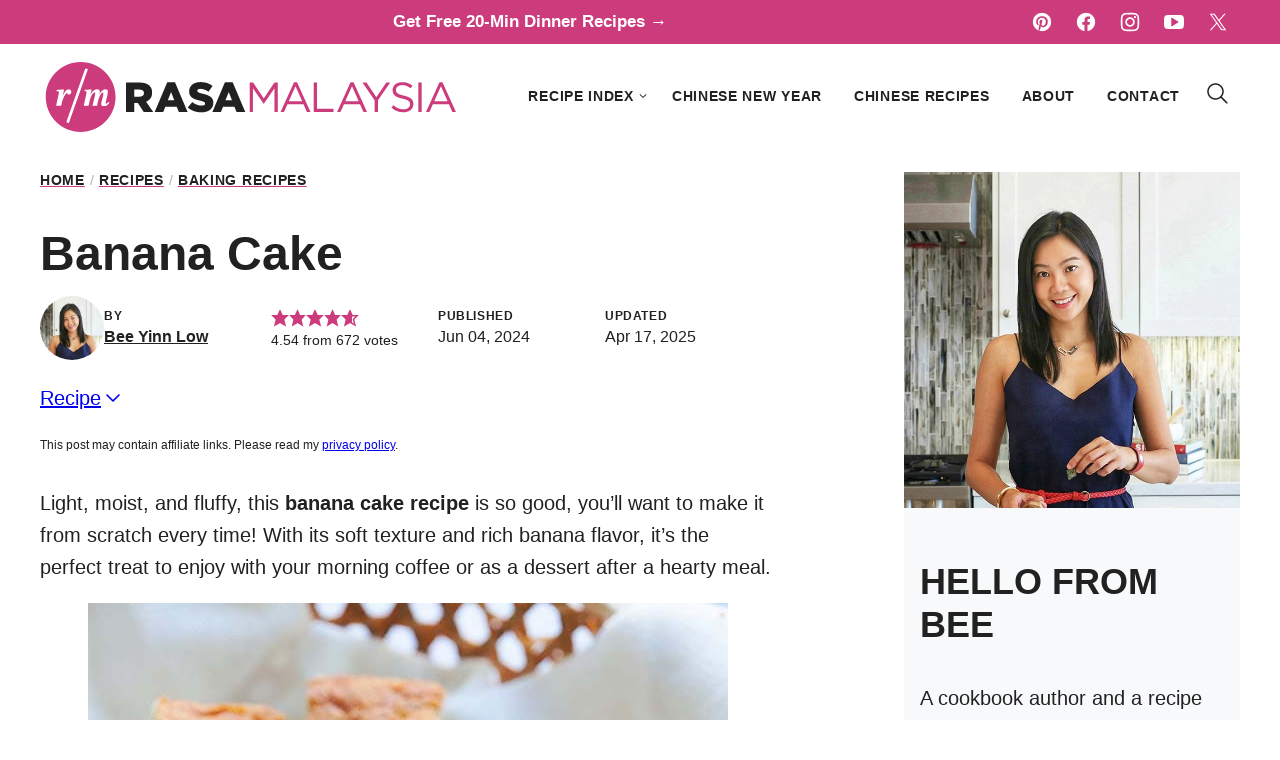

--- FILE ---
content_type: text/html; charset=UTF-8
request_url: https://rasamalaysia.com/banana-cake/comment-page-8/
body_size: 67302
content:
<!DOCTYPE html><html lang="en-US">
<head><meta name='robots' content='index, follow, max-image-preview:large, max-snippet:-1, max-video-preview:-1' />
	<style>img:is([sizes="auto" i], [sizes^="auto," i]) { contain-intrinsic-size: 3000px 1500px }</style>
	    <!-- Global site tag (gtag.js) - Google Analytics -->
    <script async src="https://www.googletagmanager.com/gtag/js?id=G-RBQPE4ZRZN"></script>
    <script>
        window.dataLayer = window.dataLayer || [];
        function gtag(){dataLayer.push(arguments);}
        gtag('js', new Date());
        gtag('config', 'G-RBQPE4ZRZN');
        gtag('config', 'UA-433502-2'); 
    </script>
    
	<!-- This site is optimized with the Yoast SEO Premium plugin v26.8 (Yoast SEO v26.8) - https://yoast.com/product/yoast-seo-premium-wordpress/ -->
	<title>Banana Cake - Rasa Malaysia</title>
	<meta name="description" content="Light, moist, and fluffy, this banana cake recipe is so good, you&#039;ll want to make it from scratch every time! With its soft texture and rich banana flavor, it’s the perfect treat to enjoy with your morning coffee or as a dessert after a hearty meal." />
	<link rel="canonical" href="https://rasamalaysia.com/banana-cake/" />
	<meta name="author" content="Bee Yinn Low" />
	<meta name="twitter:label1" content="Written by" />
	<meta name="twitter:data1" content="Bee Yinn Low" />
	<meta name="twitter:label2" content="Est. reading time" />
	<meta name="twitter:data2" content="12 minutes" />
	<script type="application/ld+json" class="yoast-schema-graph">{"@context":"https://schema.org","@graph":[{"@type":"Article","@id":"https://rasamalaysia.com/banana-cake/#article","isPartOf":{"@id":"https://rasamalaysia.com/banana-cake/"},"author":{"name":"Bee Yinn Low","@id":"https://rasamalaysia.com/#/schema/person/1c0fb0838e847ec9b5685f100d997407"},"headline":"Banana Cake","datePublished":"2024-06-04T07:35:33+00:00","dateModified":"2025-04-18T02:27:45+00:00","wordCount":2609,"commentCount":443,"publisher":{"@id":"https://rasamalaysia.com/#organization"},"image":{"@id":"https://rasamalaysia.com/banana-cake/#primaryimage"},"thumbnailUrl":"https://rasamalaysia.com/wp-content/uploads/2019/11/banana-cake-thumb.jpg","keywords":["Banana","Butter","Cake Flour"],"articleSection":["Baking Recipes","Recipes"],"inLanguage":"en-US","potentialAction":[{"@type":"CommentAction","name":"Comment","target":["https://rasamalaysia.com/banana-cake/#respond"]}]},{"@type":["WebPage","FAQPage"],"@id":"https://rasamalaysia.com/banana-cake/","url":"https://rasamalaysia.com/banana-cake/","name":"Banana Cake - Rasa Malaysia","isPartOf":{"@id":"https://rasamalaysia.com/#website"},"primaryImageOfPage":{"@id":"https://rasamalaysia.com/banana-cake/#primaryimage"},"image":{"@id":"https://rasamalaysia.com/banana-cake/#primaryimage"},"thumbnailUrl":"https://rasamalaysia.com/wp-content/uploads/2019/11/banana-cake-thumb.jpg","datePublished":"2024-06-04T07:35:33+00:00","dateModified":"2025-04-18T02:27:45+00:00","description":"Light, moist, and fluffy, this banana cake recipe is so good, you'll want to make it from scratch every time! With its soft texture and rich banana flavor, it’s the perfect treat to enjoy with your morning coffee or as a dessert after a hearty meal.","breadcrumb":{"@id":"https://rasamalaysia.com/banana-cake/#breadcrumb"},"mainEntity":[{"@id":"https://rasamalaysia.com/banana-cake/#faq-question-1717167292663"},{"@id":"https://rasamalaysia.com/banana-cake/#faq-question-1735876210528"},{"@id":"https://rasamalaysia.com/banana-cake/#faq-question-1735876662540"},{"@id":"https://rasamalaysia.com/banana-cake/#faq-question-1735876754475"},{"@id":"https://rasamalaysia.com/banana-cake/#faq-question-1717167336927"},{"@id":"https://rasamalaysia.com/banana-cake/#faq-question-1717167354492"},{"@id":"https://rasamalaysia.com/banana-cake/#faq-question-1717167382259"},{"@id":"https://rasamalaysia.com/banana-cake/#faq-question-1717167395973"}],"inLanguage":"en-US","potentialAction":[{"@type":"ReadAction","target":["https://rasamalaysia.com/banana-cake/"]}]},{"@type":"ImageObject","inLanguage":"en-US","@id":"https://rasamalaysia.com/banana-cake/#primaryimage","url":"https://rasamalaysia.com/wp-content/uploads/2019/11/banana-cake-thumb.jpg","contentUrl":"https://rasamalaysia.com/wp-content/uploads/2019/11/banana-cake-thumb.jpg","width":600,"height":600,"caption":"Banana Cake."},{"@type":"BreadcrumbList","@id":"https://rasamalaysia.com/banana-cake/#breadcrumb","itemListElement":[{"@type":"ListItem","position":1,"name":"Home","item":"https://rasamalaysia.com/"},{"@type":"ListItem","position":2,"name":"Recipes","item":"https://rasamalaysia.com/recipes/"},{"@type":"ListItem","position":3,"name":"Baking Recipes","item":"https://rasamalaysia.com/recipes/baking-recipes/"},{"@type":"ListItem","position":4,"name":"Banana Cake"}]},{"@type":"WebSite","@id":"https://rasamalaysia.com/#website","url":"https://rasamalaysia.com/","name":"Rasa Malaysia","description":"Easy Delicious Recipes","publisher":{"@id":"https://rasamalaysia.com/#organization"},"potentialAction":[{"@type":"SearchAction","target":{"@type":"EntryPoint","urlTemplate":"https://rasamalaysia.com/?s={search_term_string}"},"query-input":{"@type":"PropertyValueSpecification","valueRequired":true,"valueName":"search_term_string"}}],"inLanguage":"en-US"},{"@type":"Organization","@id":"https://rasamalaysia.com/#organization","name":"Rasa Malaysia","url":"https://rasamalaysia.com/","logo":{"@type":"ImageObject","inLanguage":"en-US","@id":"https://rasamalaysia.com/#/schema/logo/image/","url":"https://rasamalaysia.com/wp-content/uploads/2019/04/RM-logo-2018.jpg","contentUrl":"https://rasamalaysia.com/wp-content/uploads/2019/04/RM-logo-2018.jpg","width":400,"height":120,"caption":"Rasa Malaysia"},"image":{"@id":"https://rasamalaysia.com/#/schema/logo/image/"},"sameAs":["https://www.facebook.com/asianrecipes","https://x.com/rasamalaysia","https://www.instagram.com/rasamalaysia","https://www.pinterest.com/rasamalaysia/","https://www.youtube.com/rasamalaysia"]},{"@type":"Person","@id":"https://rasamalaysia.com/#/schema/person/1c0fb0838e847ec9b5685f100d997407","name":"Bee Yinn Low","image":{"@type":"ImageObject","inLanguage":"en-US","@id":"https://rasamalaysia.com/#/schema/person/image/","url":"https://secure.gravatar.com/avatar/2190a28b1a726b422d1c242549a4a7c2d492431fbef7e9b099cbc539366e8a3a?s=96&d=mm&r=g","contentUrl":"https://secure.gravatar.com/avatar/2190a28b1a726b422d1c242549a4a7c2d492431fbef7e9b099cbc539366e8a3a?s=96&d=mm&r=g","caption":"Bee Yinn Low"},"description":"Bee is a recipe developer and best-selling cookbook author, sharing easy, quick, and delicious Asian and American recipes since 2006. With a strong following of almost 2 million fans online, her expertise has been featured in major publications, TV and radio programs, and live cooking demos throughout the United States and Asia.","sameAs":["https://rasamalaysia.com/about/"],"url":"https://rasamalaysia.com/about/"},{"@type":"Question","@id":"https://rasamalaysia.com/banana-cake/#faq-question-1717167292663","position":1,"url":"https://rasamalaysia.com/banana-cake/#faq-question-1717167292663","name":"What pan to use for baking banana cake?","answerCount":1,"acceptedAnswer":{"@type":"Answer","text":"Use a round or rectangular pan (8 x 8 in or 9 x 9 in), but you can always use a regular loaf pan or two mini loaf pans.","inLanguage":"en-US"},"inLanguage":"en-US"},{"@type":"Question","@id":"https://rasamalaysia.com/banana-cake/#faq-question-1735876210528","position":2,"url":"https://rasamalaysia.com/banana-cake/#faq-question-1735876210528","name":"Can I use other types of sugar if I don't have powdered sugar?","answerCount":1,"acceptedAnswer":{"@type":"Answer","text":"<strong>Powdered sugar</strong>: My top choice for the fluffiest, lightest texture. It dissolves easily and keeps things smooth.<br/><strong>Castor sugar</strong>: A good backup, but it won’t be quite as fluffy as powdered sugar. It’s finer than regular sugar, so it won’t make your cake grainy.<br/><strong>Granulated sugar</strong>: I’d skip it if you can. It can leave a bit of a grainy texture, but you can blend it to make it finer if needed. Just don’t expect quite as soft of a result.<br/><strong>Brown sugar</strong>: Adds a rich, molasses flavor and can make your cake a bit denser, but it’s perfect if you want that extra depth in taste.","inLanguage":"en-US"},"inLanguage":"en-US"},{"@type":"Question","@id":"https://rasamalaysia.com/banana-cake/#faq-question-1735876662540","position":3,"url":"https://rasamalaysia.com/banana-cake/#faq-question-1735876662540","name":"Can I use oil instead of butter?","answerCount":1,"acceptedAnswer":{"@type":"Answer","text":"I wouldn’t recommend swapping oil for butter, as it can affect the texture and flavor, making the cake less rich and fluffy.","inLanguage":"en-US"},"inLanguage":"en-US"},{"@type":"Question","@id":"https://rasamalaysia.com/banana-cake/#faq-question-1735876754475","position":4,"url":"https://rasamalaysia.com/banana-cake/#faq-question-1735876754475","name":"Can I make these into cupcakes?","answerCount":1,"acceptedAnswer":{"@type":"Answer","text":"Yes. Preheat your oven to 375°F (190°C), line your cupcake tin, and fill each cup 2/3 full with batter. Bake for 18-22 minutes, or until a toothpick comes out clean. Let them cool in the tin for 5 minutes before transferring to a wire rack to cool completely.","inLanguage":"en-US"},"inLanguage":"en-US"},{"@type":"Question","@id":"https://rasamalaysia.com/banana-cake/#faq-question-1717167336927","position":5,"url":"https://rasamalaysia.com/banana-cake/#faq-question-1717167336927","name":"Why is my banana cake sinking?","answerCount":1,"acceptedAnswer":{"@type":"Answer","text":"Sinking is usually caused by under baking the cake and inaccurate oven temperatures (usually lower than the set temperature). It can also be due to under or over-mixing the batter, which creates too little or too much air that affects the structure of the cake.","inLanguage":"en-US"},"inLanguage":"en-US"},{"@type":"Question","@id":"https://rasamalaysia.com/banana-cake/#faq-question-1717167354492","position":6,"url":"https://rasamalaysia.com/banana-cake/#faq-question-1717167354492","name":"Why is my banana cake crumbly?","answerCount":1,"acceptedAnswer":{"@type":"Answer","text":"Your banana cake may be crumbly because of overbaking or using too much flour. Make sure to check for doneness during the last few minutes of baking. For the flour, measure it properly by spooning and leveling it with the back of a knife.","inLanguage":"en-US"},"inLanguage":"en-US"},{"@type":"Question","@id":"https://rasamalaysia.com/banana-cake/#faq-question-1717167382259","position":7,"url":"https://rasamalaysia.com/banana-cake/#faq-question-1717167382259","name":"Can I store the cake overnight?","answerCount":1,"acceptedAnswer":{"@type":"Answer","text":"Yes, absolutely. Store the cake overnight by tightly wrapping it with aluminum foil or plastic wrap. This cake recipe doesn't dry out even if you keep it in the refrigerator. Reheat in a toaster oven or microwave before serving.","inLanguage":"en-US"},"inLanguage":"en-US"},{"@type":"Question","@id":"https://rasamalaysia.com/banana-cake/#faq-question-1717167395973","position":8,"url":"https://rasamalaysia.com/banana-cake/#faq-question-1717167395973","name":"How many calories per serving?","answerCount":1,"acceptedAnswer":{"@type":"Answer","text":"This recipe has only 334 calories per serving, and it serves 6 people.","inLanguage":"en-US"},"inLanguage":"en-US"},{"@type":"Recipe","name":"Banana Cake (The Best Recipe!)","author":{"@id":"https://rasamalaysia.com/#/schema/person/1c0fb0838e847ec9b5685f100d997407"},"description":"Light, moist, and fluffy, this banana cake recipe is so good, you’ll want to make it from scratch every time! With its soft texture and rich banana flavor, it’s the perfect treat to enjoy with your morning coffee or as a dessert after a hearty meal.","datePublished":"2024-06-04T00:35:33+00:00","image":["https://rasamalaysia.com/wp-content/uploads/2019/11/banana-cake-thumb.jpg","https://rasamalaysia.com/wp-content/uploads/2019/11/banana-cake-thumb-500x500.jpg","https://rasamalaysia.com/wp-content/uploads/2019/11/banana-cake-thumb-500x375.jpg","https://rasamalaysia.com/wp-content/uploads/2019/11/banana-cake-thumb-480x270.jpg"],"video":{"name":"Banana Cake","description":"This is the best and moist banana cake from scratch. Easy banana cake recipe with six (6) ingredients. Fail-proof, light, fluffy and you can make it at home!","thumbnailUrl":"https://mediavine-res.cloudinary.com/video/upload/s--USIZ7-DX--/c_limit,f_auto,fl_lossy,h_1080,q_auto,w_1920/v1591984755/pxjqfe9stxvsmmhu3dww.jpg","embedUrl":"https://video.mediavine.com/videos/pxjqfe9stxvsmmhu3dww.js","contentUrl":"https://mediavine-res.cloudinary.com/video/upload/t_original/v1591984755/pxjqfe9stxvsmmhu3dww.mp4","uploadDate":"2020-06-12T17:59:32+00:00","duration":"PT41S","@type":"VideoObject"},"recipeYield":["6","6 people"],"prepTime":"PT15M","cookTime":"PT45M","totalTime":"PT60M","recipeIngredient":["200 g (7 oz) overripe bananas","120 g (4 oz) self-raising flour (cake flour or all-purpose flour (see Notes))","3/4 - 1 teaspoon baking powder","3  large eggs (room temperature)","100 g (3½ oz) powdered sugar","1 stick unsalted butter (melted (I used Challenge brand butter))"],"recipeInstructions":[{"@type":"HowToStep","text":"Preheat oven to 375°F (190°C). Grease a square cake pan (8 x 8 in or 9 x 9 in) (20 x 20 cm or 23 x 23 cm), a regular loaf pan, or two mini loaf pans with butter. Line the pan(s) with parchment paper. Mash the overripe bananas in a bowl until fine and set aside.","name":"Preheat oven to 375°F (190°C). Grease a square cake pan (8 x 8 in or 9 x 9 in) (20 x 20 cm or 23 x 23 cm), a regular loaf pan, or two mini loaf pans with butter. Line the pan(s) with parchment paper. Mash the overripe bananas in a bowl until fine and set aside.","url":"https://rasamalaysia.com/banana-cake/#wprm-recipe-749719-step-0-0"},{"@type":"HowToStep","text":"Sift the self-raising flour and baking powder. Set aside.","name":"Sift the self-raising flour and baking powder. Set aside.","url":"https://rasamalaysia.com/banana-cake/#wprm-recipe-749719-step-0-1"},{"@type":"HowToStep","text":"Add the eggs to the bowl of a stand mixer. Beat on medium speed (speed 5) for 1 minute and then increase to the highest speed (speed 10) for 2 minutes. The egg should be bubbly and foamy.","name":"Add the eggs to the bowl of a stand mixer. Beat on medium speed (speed 5) for 1 minute and then increase to the highest speed (speed 10) for 2 minutes. The egg should be bubbly and foamy.","url":"https://rasamalaysia.com/banana-cake/#wprm-recipe-749719-step-0-2"},{"@type":"HowToStep","text":"Add the sugar and beat at the highest speed for 3 minutes. The egg and sugar mixture should be foamy.","name":"Add the sugar and beat at the highest speed for 3 minutes. The egg and sugar mixture should be foamy.","url":"https://rasamalaysia.com/banana-cake/#wprm-recipe-749719-step-0-3"},{"@type":"HowToStep","text":"Add the mashed bananas to the egg mixture. Gently stir 2-3 times with a spatula to combine well.","name":"Add the mashed bananas to the egg mixture. Gently stir 2-3 times with a spatula to combine well.","url":"https://rasamalaysia.com/banana-cake/#wprm-recipe-749719-step-0-4"},{"@type":"HowToStep","text":"Heat the butter in a microwave for 20-30 seconds or until it melts. Divide the flour into 3 parts. Add half of the butter into the egg mixture, gently fold, and stir 2-3 times with a spatula. Next, add 1/3 of the flour, fold carefully, and stir around a few times until incorporated.","name":"Heat the butter in a microwave for 20-30 seconds or until it melts. Divide the flour into 3 parts. Add half of the butter into the egg mixture, gently fold, and stir 2-3 times with a spatula. Next, add 1/3 of the flour, fold carefully, and stir around a few times until incorporated.","url":"https://rasamalaysia.com/banana-cake/#wprm-recipe-749719-step-0-5"},{"@type":"HowToStep","text":"Add in the second part of the flour, stirring gently to incorporate. Add the remaining butter, gently stir to mix, and finally add the remaining flour. Make sure the flour is fully dissolved. DO NOT OVERMIX. Make sure the batter retains the air bubbles in the beaten eggs.Pro tip: Fold the batter correctly by cutting from the center and slowly lifting from the bottom until the ingredients are well incorporated.","name":"Add in the second part of the flour, stirring gently to incorporate. Add the remaining butter, gently stir to mix, and finally add the remaining flour. Make sure the flour is fully dissolved. DO NOT OVERMIX. Make sure the batter retains the air bubbles in the beaten eggs.Pro tip: Fold the batter correctly by cutting from the center and slowly lifting from the bottom until the ingredients are well incorporated.","url":"https://rasamalaysia.com/banana-cake/#wprm-recipe-749719-step-0-6"},{"@type":"HowToStep","text":"Pour the batter into the pan. For best results, place the pan on another empty pan before baking. To avoid the top of the cake from becoming too brown, cover the top of the pan with aluminum foil after the cake is set at the top, about 20-25 minutes into baking.","name":"Pour the batter into the pan. For best results, place the pan on another empty pan before baking. To avoid the top of the cake from becoming too brown, cover the top of the pan with aluminum foil after the cake is set at the top, about 20-25 minutes into baking.","url":"https://rasamalaysia.com/banana-cake/#wprm-recipe-749719-step-0-7"},{"@type":"HowToStep","text":"Bake the banana for 40-50 minutes, or until the cake tester comes out clean in the center. Remove the cake from the oven. Let it cool on a wire rack for 10 minutes before cutting into pieces.","name":"Bake the banana for 40-50 minutes, or until the cake tester comes out clean in the center. Remove the cake from the oven. Let it cool on a wire rack for 10 minutes before cutting into pieces.","url":"https://rasamalaysia.com/banana-cake/#wprm-recipe-749719-step-0-8"}],"aggregateRating":{"@type":"AggregateRating","ratingValue":"4.54","ratingCount":"672","reviewCount":"3"},"review":[{"@type":"Review","reviewRating":{"@type":"Rating","ratingValue":"5"},"reviewBody":"best banana cake recipe!","author":{"@type":"Person","name":"Emi"},"datePublished":"2025-11-27"},{"@type":"Review","reviewRating":{"@type":"Rating","ratingValue":"5"},"reviewBody":"Thanks for the recipe! my blended/mashed bananas sink to the bottom of the cake after baking - is there a way to avoid this? my cake crumbles - not as neatly sliced like yours as shown. Any advice on why so and how to avoid this? Thanks!","author":{"@type":"Person","name":"Cherry"},"datePublished":"2025-08-15"},{"@type":"Review","reviewRating":{"@type":"Rating","ratingValue":"5"},"reviewBody":"Just in the oven not sure what I did wrong but I couldn’t blend the flour in so I feel i over mixed it, any tips for next time? It literally halved the mixture as I tried to mix the flour in","author":{"@type":"Person","name":"Jules"},"datePublished":"2025-08-02"}],"recipeCategory":["Cake"],"recipeCuisine":["Baking Recipes"],"keywords":"Banana Cake","nutrition":{"@type":"NutritionInformation","servingSize":"6 people","calories":"334 kcal","carbohydrateContent":"39 g","proteinContent":"6 g","fatContent":"18 g","saturatedFatContent":"10 g","cholesterolContent":"122 mg","sodiumContent":"35 mg","fiberContent":"1 g","sugarContent":"21 g","transFatContent":"1 g","unsaturatedFatContent":"6 g"},"@id":"https://rasamalaysia.com/banana-cake/#recipe","isPartOf":{"@id":"https://rasamalaysia.com/banana-cake/#article"},"mainEntityOfPage":"https://rasamalaysia.com/banana-cake/"}]}</script>
	<!-- / Yoast SEO Premium plugin. -->


<!-- Hubbub v.2.28.0 https://morehubbub.com/ -->
<meta property="og:locale" content="en_US" />
<meta property="og:type" content="article" />
<meta property="og:title" content="Banana Cake - Rasa Malaysia" />
<meta property="og:description" content="Light, moist, and fluffy, this banana cake recipe is so good, you&#039;ll want to make it from scratch every time! With its soft texture and rich banana flavor, it’s the perfect treat to enjoy with your morning coffee or as a dessert after a hearty meal." />
<meta property="og:url" content="https://rasamalaysia.com/banana-cake/" />
<meta property="og:site_name" content="Rasa Malaysia" />
<meta property="og:updated_time" content="2025-04-17T19:27:45+00:00" />
<meta property="article:published_time" content="2024-06-04T00:35:33+00:00" />
<meta property="article:modified_time" content="2025-04-17T19:27:45+00:00" />
<meta name="twitter:card" content="summary_large_image" />
<meta name="twitter:title" content="Banana Cake - Rasa Malaysia" />
<meta name="twitter:description" content="Light, moist, and fluffy, this banana cake recipe is so good, you&#039;ll want to make it from scratch every time! With its soft texture and rich banana flavor, it’s the perfect treat to enjoy with your morning coffee or as a dessert after a hearty meal." />
<meta class="flipboard-article" content="Light, moist, and fluffy, this banana cake recipe is so good, you&#039;ll want to make it from scratch every time! With its soft texture and rich banana flavor, it’s the perfect treat to enjoy with your morning coffee or as a dessert after a hearty meal." />
<meta property="og:image" content="https://rasamalaysia.com/wp-content/uploads/2019/11/banana-cake-thumb.jpg" />
<meta name="twitter:image" content="https://rasamalaysia.com/wp-content/uploads/2019/11/banana-cake-thumb.jpg" />
<meta property="og:image:width" content="600" />
<meta property="og:image:height" content="600" />
<!-- Hubbub v.2.28.0 https://morehubbub.com/ -->
<link rel='dns-prefetch' href='//scripts.mediavine.com' />
<link href='https://fonts.gstatic.com' crossorigin rel='preconnect' />
<link rel="alternate" type="application/rss+xml" title="Rasa Malaysia &raquo; Feed" href="https://rasamalaysia.com/feed/" />
<link rel="alternate" type="application/rss+xml" title="Rasa Malaysia &raquo; Comments Feed" href="https://rasamalaysia.com/comments/feed/" />
<link rel="alternate" type="application/rss+xml" title="Rasa Malaysia &raquo; Banana Cake Comments Feed" href="https://rasamalaysia.com/banana-cake/feed/" />
<script>(()=>{"use strict";const e=[400,500,600,700,800,900],t=e=>`wprm-min-${e}`,n=e=>`wprm-max-${e}`,s=new Set,o="ResizeObserver"in window,r=o?new ResizeObserver((e=>{for(const t of e)c(t.target)})):null,i=.5/(window.devicePixelRatio||1);function c(s){const o=s.getBoundingClientRect().width||0;for(let r=0;r<e.length;r++){const c=e[r],a=o<=c+i;o>c+i?s.classList.add(t(c)):s.classList.remove(t(c)),a?s.classList.add(n(c)):s.classList.remove(n(c))}}function a(e){s.has(e)||(s.add(e),r&&r.observe(e),c(e))}!function(e=document){e.querySelectorAll(".wprm-recipe").forEach(a)}();if(new MutationObserver((e=>{for(const t of e)for(const e of t.addedNodes)e instanceof Element&&(e.matches?.(".wprm-recipe")&&a(e),e.querySelectorAll?.(".wprm-recipe").forEach(a))})).observe(document.documentElement,{childList:!0,subtree:!0}),!o){let e=0;addEventListener("resize",(()=>{e&&cancelAnimationFrame(e),e=requestAnimationFrame((()=>s.forEach(c)))}),{passive:!0})}})();</script><link rel='stylesheet' id='wprm-public-css' href='https://rasamalaysia.com/wp-content/plugins/wp-recipe-maker/dist/public-modern.css?ver=10.3.2' media='all' />
<link rel='stylesheet' id='wp-block-library-css' href='https://rasamalaysia.com/wp-includes/css/dist/block-library/style.css?ver=6.8.3' media='all' />
<link rel='stylesheet' id='block-about-css' href='https://rasamalaysia.com/wp-content/themes/rasamalaysia-2024/blocks/about/style.css?ver=1765916521' media='all' />
<link rel='stylesheet' id='block-as-seen-in-css' href='https://rasamalaysia.com/wp-content/themes/rasamalaysia-2024/blocks/as-seen-in/style.css?ver=1765916521' media='all' />
<link rel='stylesheet' id='block-author-box-css' href='https://rasamalaysia.com/wp-content/themes/rasamalaysia-2024/blocks/author-box/style.css?ver=1765916521' media='all' />
<link rel='stylesheet' id='block-content-image-css' href='https://rasamalaysia.com/wp-content/themes/rasamalaysia-2024/blocks/content-image/style.css?ver=1765916521' media='all' />
<link rel='stylesheet' id='block-cookbook-css' href='https://rasamalaysia.com/wp-content/themes/rasamalaysia-2024/blocks/cookbook/style.css?ver=1765916521' media='all' />
<link rel='stylesheet' id='block-email-css' href='https://rasamalaysia.com/wp-content/themes/rasamalaysia-2024/blocks/email/style.css?ver=1765916521' media='all' />
<link rel='stylesheet' id='block-explore-css' href='https://rasamalaysia.com/wp-content/themes/rasamalaysia-2024/blocks/explore/style.css?ver=1765916521' media='all' />
<link rel='stylesheet' id='block-pinterest-cta-css' href='https://rasamalaysia.com/wp-content/themes/rasamalaysia-2024/blocks/pinterest-cta/style.css?ver=1765916521' media='all' />
<link rel='stylesheet' id='block-post-listing-css' href='https://rasamalaysia.com/wp-content/themes/rasamalaysia-2024/blocks/post-listing/style.css?ver=1765916521' media='all' />
<link rel='stylesheet' id='block-quick-links-css' href='https://rasamalaysia.com/wp-content/themes/rasamalaysia-2024/blocks/quick-links/style.css?ver=1765916521' media='all' />
<link rel='stylesheet' id='block-save-recipe-css' href='https://rasamalaysia.com/wp-content/themes/rasamalaysia-2024/blocks/save-recipe/style.css?ver=1765916521' media='all' />
<link rel='stylesheet' id='block-seasonal-css' href='https://rasamalaysia.com/wp-content/themes/rasamalaysia-2024/blocks/seasonal/style.css?ver=1765916521' media='all' />
<link rel='stylesheet' id='block-social-links-css' href='https://rasamalaysia.com/wp-content/themes/rasamalaysia-2024/blocks/social-links/style.css?ver=1765916521' media='all' />
<link rel='stylesheet' id='block-social-share-css' href='https://rasamalaysia.com/wp-content/themes/rasamalaysia-2024/blocks/social-share/style.css?ver=1765916521' media='all' />
<link rel='stylesheet' id='block-tip-css' href='https://rasamalaysia.com/wp-content/themes/rasamalaysia-2024/blocks/tip/style.css?ver=1765916521' media='all' />
<style id='social-pug-action-button-style-inline-css'>
.dpsp-action-buttons{align-items:stretch!important;display:flex;flex-wrap:wrap;gap:var(--wp--style--block-gap,.5em)}.dpsp-action-button__link{align-items:center;display:inline-flex!important;flex-wrap:wrap;gap:.5em;justify-content:center;text-decoration:none}.dpsp-action-button{margin-block-start:0!important}.dpsp-action-button__icon svg{height:100%;width:100%;fill:currentColor;display:block;overflow:visible}.dpsp-action-button__icon{align-items:center;display:inline-flex!important;flex-shrink:0;flex:0 0 auto;height:32px;justify-content:center;line-height:1;transform:scale(75%);vertical-align:middle;width:32px}.dpsp-action-button__label{word-break:normal!important}.dpsp-action-button.is-style-outline .wp-block-button__link{background:#0000 none;border:1px solid;color:currentColor;padding:calc(1rem - 1px) calc(2.25rem - 1px)}.dpsp-action-button.wp-block-button__width-33{width:calc(33.33333% - var(--wp--style--block-gap, .5em)*2/3)}.dpsp-action-button.wp-block-button__width-66{width:calc(66% - var(--wp--style--block-gap, .5em)*.5)}.dpsp-action-button.wp-block-button__width-100,.dpsp-action-button.wp-block-button__width-100 a{width:100%!important}@media screen and (max-width:480px){.dpsp-action-button.wp-block-button__mobile-width-25{flex-basis:auto!important;width:calc(25% - var(--wp--style--block-gap, .5em)*2/4)!important}.dpsp-action-button.wp-block-button__mobile-width-33{flex-basis:auto!important;width:calc(33.33333% - var(--wp--style--block-gap, .5em)*2/3)!important}.dpsp-action-button.wp-block-button__mobile-width-50{flex-basis:auto!important;width:calc(50% - var(--wp--style--block-gap, .5em)*2/2)!important}.dpsp-action-button.wp-block-button__mobile-width-66{flex-basis:auto!important;width:calc(66% - var(--wp--style--block-gap, .5em)*.5)!important}.dpsp-action-button.wp-block-button__mobile-width-75{flex-basis:auto!important;width:calc(75% - var(--wp--style--block-gap, .5em)*.5)!important}:not(.block-editor__container *) .dpsp-action-button.wp-block-button__mobile-width-100{width:100%!important}}.feast-plugin .entry-content .dpsp-action-button__link.has-background{margin:0!important;padding:calc(.667em + 2px) calc(1.333em + 2px)!important}.wp-theme-kadence .content-wrap .entry-content .dpsp-action-button__link.has-background{padding:.4em 1em!important}

</style>
<link rel='stylesheet' id='wprmp-public-css' href='https://rasamalaysia.com/wp-content/plugins/wp-recipe-maker-premium/dist/public-pro.css?ver=10.3.4' media='all' />
<style id='global-styles-inline-css'>
:root{--wp--preset--aspect-ratio--square: 1;--wp--preset--aspect-ratio--4-3: 4/3;--wp--preset--aspect-ratio--3-4: 3/4;--wp--preset--aspect-ratio--3-2: 3/2;--wp--preset--aspect-ratio--2-3: 2/3;--wp--preset--aspect-ratio--16-9: 16/9;--wp--preset--aspect-ratio--9-16: 9/16;--wp--preset--color--black: #000000;--wp--preset--color--cyan-bluish-gray: #abb8c3;--wp--preset--color--white: #ffffff;--wp--preset--color--pale-pink: #f78da7;--wp--preset--color--vivid-red: #cf2e2e;--wp--preset--color--luminous-vivid-orange: #ff6900;--wp--preset--color--luminous-vivid-amber: #fcb900;--wp--preset--color--light-green-cyan: #7bdcb5;--wp--preset--color--vivid-green-cyan: #00d084;--wp--preset--color--pale-cyan-blue: #8ed1fc;--wp--preset--color--vivid-cyan-blue: #0693e3;--wp--preset--color--vivid-purple: #9b51e0;--wp--preset--color--foreground: #212121;--wp--preset--color--background: #ffffff;--wp--preset--color--primary: #CC3B7B;--wp--preset--color--secondary: #444B53;--wp--preset--color--tertiary: #EECCD6;--wp--preset--color--quaternary: #F7E8EC;--wp--preset--color--quinary: #D0D4D9;--wp--preset--color--senary: #F7F9FB;--wp--preset--gradient--vivid-cyan-blue-to-vivid-purple: linear-gradient(135deg,rgba(6,147,227,1) 0%,rgb(155,81,224) 100%);--wp--preset--gradient--light-green-cyan-to-vivid-green-cyan: linear-gradient(135deg,rgb(122,220,180) 0%,rgb(0,208,130) 100%);--wp--preset--gradient--luminous-vivid-amber-to-luminous-vivid-orange: linear-gradient(135deg,rgba(252,185,0,1) 0%,rgba(255,105,0,1) 100%);--wp--preset--gradient--luminous-vivid-orange-to-vivid-red: linear-gradient(135deg,rgba(255,105,0,1) 0%,rgb(207,46,46) 100%);--wp--preset--gradient--very-light-gray-to-cyan-bluish-gray: linear-gradient(135deg,rgb(238,238,238) 0%,rgb(169,184,195) 100%);--wp--preset--gradient--cool-to-warm-spectrum: linear-gradient(135deg,rgb(74,234,220) 0%,rgb(151,120,209) 20%,rgb(207,42,186) 40%,rgb(238,44,130) 60%,rgb(251,105,98) 80%,rgb(254,248,76) 100%);--wp--preset--gradient--blush-light-purple: linear-gradient(135deg,rgb(255,206,236) 0%,rgb(152,150,240) 100%);--wp--preset--gradient--blush-bordeaux: linear-gradient(135deg,rgb(254,205,165) 0%,rgb(254,45,45) 50%,rgb(107,0,62) 100%);--wp--preset--gradient--luminous-dusk: linear-gradient(135deg,rgb(255,203,112) 0%,rgb(199,81,192) 50%,rgb(65,88,208) 100%);--wp--preset--gradient--pale-ocean: linear-gradient(135deg,rgb(255,245,203) 0%,rgb(182,227,212) 50%,rgb(51,167,181) 100%);--wp--preset--gradient--electric-grass: linear-gradient(135deg,rgb(202,248,128) 0%,rgb(113,206,126) 100%);--wp--preset--gradient--midnight: linear-gradient(135deg,rgb(2,3,129) 0%,rgb(40,116,252) 100%);--wp--preset--font-size--small: 1.063rem;--wp--preset--font-size--medium: 1.25rem;--wp--preset--font-size--large: 1.375rem;--wp--preset--font-size--x-large: clamp(1.5rem, 2.8vw, 1.75rem);--wp--preset--font-size--gargantuan: clamp(2.75rem, 5.2vw, 3.25rem);--wp--preset--font-size--colossal: clamp(2.5rem, 4.8vw, 3rem);--wp--preset--font-size--gigantic: clamp(2.125rem, 4.4vw, 2.75rem);--wp--preset--font-size--jumbo: clamp(2rem, 4vw, 2.5rem);--wp--preset--font-size--huge: clamp(1.875rem, 3.6vw, 2.25rem);--wp--preset--font-size--big: clamp(1.75rem, 3.2vw, 2rem);--wp--preset--font-size--tiny: 0.875rem;--wp--preset--font-size--min: 0.75rem;--wp--preset--font-family--system-sans-serif: Avenir, Montserrat, Corbel, "URW Gothic", source-sans-pro, sans-serif;--wp--preset--font-family--primary: Didot, "Bodoni MT", "Noto Serif Display", "URW Palladio L", P052, Sylfaen, serif;--wp--preset--spacing--20: 0.44rem;--wp--preset--spacing--30: 0.67rem;--wp--preset--spacing--40: 1rem;--wp--preset--spacing--50: 1.5rem;--wp--preset--spacing--60: 2.25rem;--wp--preset--spacing--70: 3.38rem;--wp--preset--spacing--80: 5.06rem;--wp--preset--shadow--natural: 6px 6px 9px rgba(0, 0, 0, 0.2);--wp--preset--shadow--deep: 12px 12px 50px rgba(0, 0, 0, 0.4);--wp--preset--shadow--sharp: 6px 6px 0px rgba(0, 0, 0, 0.2);--wp--preset--shadow--outlined: 6px 6px 0px -3px rgba(255, 255, 255, 1), 6px 6px rgba(0, 0, 0, 1);--wp--preset--shadow--crisp: 6px 6px 0px rgba(0, 0, 0, 1);--wp--custom--aspect-ratio: 1;--wp--custom--border-radius--tiny: 3px;--wp--custom--border-radius--small: 8px;--wp--custom--border-radius--medium: 12px;--wp--custom--border-radius--large: 50%;--wp--custom--border-width--tiny: 1px;--wp--custom--border-width--small: 2px;--wp--custom--border-width--medium: 3px;--wp--custom--border-width--large: 4px;--wp--custom--box-shadow--1: 0px 2px 8px rgba(33, 33, 33, 0.12);--wp--custom--box-shadow--2: 0px 3px 10px rgba(33, 33, 33, 0.25);--wp--custom--color--link: var(--wp--preset--color--primary);--wp--custom--color--star: var(--wp--preset--color--primary);--wp--custom--color--neutral-50: #FAFAFA;--wp--custom--color--neutral-100: #F5F5F5;--wp--custom--color--neutral-200: #EEEEEE;--wp--custom--color--neutral-300: #E0E0E0;--wp--custom--color--neutral-400: #BDBDBD;--wp--custom--color--neutral-500: #9E9E9E;--wp--custom--color--neutral-600: #757575;--wp--custom--color--neutral-700: #616161;--wp--custom--color--neutral-800: #424242;--wp--custom--color--neutral-900: #212121;--wp--custom--footer-logo--width: 282px;--wp--custom--footer-logo--height: 48px;--wp--custom--footer-logo--slug: secondary;--wp--custom--footer-logo--format: svg;--wp--custom--header-logo--desktop-width: 423px;--wp--custom--header-logo--desktop-height: 72px;--wp--custom--header-logo--desktop-margin: 16px;--wp--custom--header-logo--mobile-width: 235px;--wp--custom--header-logo--mobile-height: 40px;--wp--custom--header-logo--mobile-margin: 10px;--wp--custom--header-logo--slug: primary;--wp--custom--header-logo--format: svg;--wp--custom--button--padding-block: 14px;--wp--custom--button--padding-inline: 16px;--wp--custom--button--border-radius: var(--wp--custom--border-radius--tiny);--wp--custom--button--outline-border-width: var(--wp--custom--border-width--tiny);--wp--custom--button--outline-border-color: var(--wp--preset--color--primary);--wp--custom--button--outline-border-style: solid;--wp--custom--layout--content: 736px;--wp--custom--layout--wide: 1200px;--wp--custom--layout--sidebar: 336px;--wp--custom--layout--page: var(--wp--custom--layout--content);--wp--custom--layout--padding: 16px;--wp--custom--layout--block-gap: 16px;--wp--custom--layout--block-gap-large: 40px;--wp--custom--letter-spacing--none: normal;--wp--custom--letter-spacing--tight: -.01em;--wp--custom--letter-spacing--loose: .05em;--wp--custom--letter-spacing--looser: .1em;--wp--custom--line-height--tiny: 1.1;--wp--custom--line-height--small: 1.2;--wp--custom--line-height--medium: 1.4;--wp--custom--line-height--normal: 1.6;--wp--custom--typography--heading--font-family: var(--wp--preset--font-family--system-sans-serif);--wp--custom--typography--heading--font-size: var(--wp--preset--font-size--huge);--wp--custom--typography--heading--font-weight: 700;--wp--custom--typography--heading--letter-spacing: var(--wp--custom--letter-spacing--none);--wp--custom--typography--heading--line-height: var(--wp--custom--line-height--small);--wp--custom--typography--heading--text-transform: none;--wp--custom--typography--interface--font-family: var(--wp--preset--font-family--system-sans-serif);--wp--custom--typography--interface--font-size: var(--wp--preset--font-size--tiny);--wp--custom--typography--interface--font-weight: 900;--wp--custom--typography--interface--letter-spacing: var(--wp--custom--letter-spacing--loose);--wp--custom--typography--interface--line-height: var(--wp--custom--line-height--small);--wp--custom--typography--interface--text-transform: uppercase;}:root { --wp--style--global--content-size: var(--wp--custom--layout--content);--wp--style--global--wide-size: var(--wp--custom--layout--wide); }:where(body) { margin: 0; }.wp-site-blocks > .alignleft { float: left; margin-right: 2em; }.wp-site-blocks > .alignright { float: right; margin-left: 2em; }.wp-site-blocks > .aligncenter { justify-content: center; margin-left: auto; margin-right: auto; }:where(.wp-site-blocks) > * { margin-block-start: var(--wp--custom--layout--block-gap); margin-block-end: 0; }:where(.wp-site-blocks) > :first-child { margin-block-start: 0; }:where(.wp-site-blocks) > :last-child { margin-block-end: 0; }:root { --wp--style--block-gap: var(--wp--custom--layout--block-gap); }:root :where(.is-layout-flow) > :first-child{margin-block-start: 0;}:root :where(.is-layout-flow) > :last-child{margin-block-end: 0;}:root :where(.is-layout-flow) > *{margin-block-start: var(--wp--custom--layout--block-gap);margin-block-end: 0;}:root :where(.is-layout-constrained) > :first-child{margin-block-start: 0;}:root :where(.is-layout-constrained) > :last-child{margin-block-end: 0;}:root :where(.is-layout-constrained) > *{margin-block-start: var(--wp--custom--layout--block-gap);margin-block-end: 0;}:root :where(.is-layout-flex){gap: var(--wp--custom--layout--block-gap);}:root :where(.is-layout-grid){gap: var(--wp--custom--layout--block-gap);}.is-layout-flow > .alignleft{float: left;margin-inline-start: 0;margin-inline-end: 2em;}.is-layout-flow > .alignright{float: right;margin-inline-start: 2em;margin-inline-end: 0;}.is-layout-flow > .aligncenter{margin-left: auto !important;margin-right: auto !important;}.is-layout-constrained > .alignleft{float: left;margin-inline-start: 0;margin-inline-end: 2em;}.is-layout-constrained > .alignright{float: right;margin-inline-start: 2em;margin-inline-end: 0;}.is-layout-constrained > .aligncenter{margin-left: auto !important;margin-right: auto !important;}.is-layout-constrained > :where(:not(.alignleft):not(.alignright):not(.alignfull)){max-width: var(--wp--style--global--content-size);margin-left: auto !important;margin-right: auto !important;}.is-layout-constrained > .alignwide{max-width: var(--wp--style--global--wide-size);}body .is-layout-flex{display: flex;}.is-layout-flex{flex-wrap: wrap;align-items: center;}.is-layout-flex > :is(*, div){margin: 0;}body .is-layout-grid{display: grid;}.is-layout-grid > :is(*, div){margin: 0;}body{background-color: var(--wp--preset--color--background);color: var(--wp--preset--color--foreground);font-family: var(--wp--preset--font-family--system-sans-serif);font-size: var(--wp--preset--font-size--medium);line-height: var(--wp--custom--line-height--normal);padding-top: 0px;padding-right: 0px;padding-bottom: 0px;padding-left: 0px;}a:where(:not(.wp-element-button)){color: var(--wp--custom--color--link);text-decoration: underline;}h1, h2, h3, h4, h5, h6{font-family: var(--wp--custom--typography--heading--font-family);font-weight: var(--wp--custom--typography--heading--font-weight);letter-spacing: var(--wp--custom--typography--heading--letter-spacing);line-height: var(--wp--custom--typography--heading--line-height);text-transform: var(--wp--custom--typography--heading--text-transform);}h1{font-size: var(--wp--preset--font-size--colossal);line-height: var(--wp--custom--line-height--tiny);}h2{font-size: var(--wp--preset--font-size--huge);}h3{font-size: var(--wp--preset--font-size--big);}h4{font-size: var(--wp--preset--font-size--x-large);}h5{font-size: var(--wp--preset--font-size--x-large);}h6{font-size: var(--wp--preset--font-size--x-large);}:root :where(.wp-element-button, .wp-block-button__link){background-color: var(--wp--preset--color--primary);border-radius: var(--wp--custom--button--border-radius);border-width: 0px;color: var(--wp--preset--color--background);font-family: var(--wp--custom--typography--interface--font-family);font-size: var(--wp--preset--font-size--tiny);font-weight: 700;letter-spacing: var(--wp--custom--typography--interface--letter-spacing);line-height: var(--wp--custom--line-height--small);padding-top: var(--wp--custom--button--padding-block);padding-right: var(--wp--custom--button--padding-inline);padding-bottom: var(--wp--custom--button--padding-block);padding-left: var(--wp--custom--button--padding-inline);text-decoration: none;text-transform: var(--wp--custom--typography--interface--text-transform);}.has-black-color{color: var(--wp--preset--color--black) !important;}.has-cyan-bluish-gray-color{color: var(--wp--preset--color--cyan-bluish-gray) !important;}.has-white-color{color: var(--wp--preset--color--white) !important;}.has-pale-pink-color{color: var(--wp--preset--color--pale-pink) !important;}.has-vivid-red-color{color: var(--wp--preset--color--vivid-red) !important;}.has-luminous-vivid-orange-color{color: var(--wp--preset--color--luminous-vivid-orange) !important;}.has-luminous-vivid-amber-color{color: var(--wp--preset--color--luminous-vivid-amber) !important;}.has-light-green-cyan-color{color: var(--wp--preset--color--light-green-cyan) !important;}.has-vivid-green-cyan-color{color: var(--wp--preset--color--vivid-green-cyan) !important;}.has-pale-cyan-blue-color{color: var(--wp--preset--color--pale-cyan-blue) !important;}.has-vivid-cyan-blue-color{color: var(--wp--preset--color--vivid-cyan-blue) !important;}.has-vivid-purple-color{color: var(--wp--preset--color--vivid-purple) !important;}.has-foreground-color{color: var(--wp--preset--color--foreground) !important;}.has-background-color{color: var(--wp--preset--color--background) !important;}.has-primary-color{color: var(--wp--preset--color--primary) !important;}.has-secondary-color{color: var(--wp--preset--color--secondary) !important;}.has-tertiary-color{color: var(--wp--preset--color--tertiary) !important;}.has-quaternary-color{color: var(--wp--preset--color--quaternary) !important;}.has-quinary-color{color: var(--wp--preset--color--quinary) !important;}.has-senary-color{color: var(--wp--preset--color--senary) !important;}.has-black-background-color{background-color: var(--wp--preset--color--black) !important;}.has-cyan-bluish-gray-background-color{background-color: var(--wp--preset--color--cyan-bluish-gray) !important;}.has-white-background-color{background-color: var(--wp--preset--color--white) !important;}.has-pale-pink-background-color{background-color: var(--wp--preset--color--pale-pink) !important;}.has-vivid-red-background-color{background-color: var(--wp--preset--color--vivid-red) !important;}.has-luminous-vivid-orange-background-color{background-color: var(--wp--preset--color--luminous-vivid-orange) !important;}.has-luminous-vivid-amber-background-color{background-color: var(--wp--preset--color--luminous-vivid-amber) !important;}.has-light-green-cyan-background-color{background-color: var(--wp--preset--color--light-green-cyan) !important;}.has-vivid-green-cyan-background-color{background-color: var(--wp--preset--color--vivid-green-cyan) !important;}.has-pale-cyan-blue-background-color{background-color: var(--wp--preset--color--pale-cyan-blue) !important;}.has-vivid-cyan-blue-background-color{background-color: var(--wp--preset--color--vivid-cyan-blue) !important;}.has-vivid-purple-background-color{background-color: var(--wp--preset--color--vivid-purple) !important;}.has-foreground-background-color{background-color: var(--wp--preset--color--foreground) !important;}.has-background-background-color{background-color: var(--wp--preset--color--background) !important;}.has-primary-background-color{background-color: var(--wp--preset--color--primary) !important;}.has-secondary-background-color{background-color: var(--wp--preset--color--secondary) !important;}.has-tertiary-background-color{background-color: var(--wp--preset--color--tertiary) !important;}.has-quaternary-background-color{background-color: var(--wp--preset--color--quaternary) !important;}.has-quinary-background-color{background-color: var(--wp--preset--color--quinary) !important;}.has-senary-background-color{background-color: var(--wp--preset--color--senary) !important;}.has-black-border-color{border-color: var(--wp--preset--color--black) !important;}.has-cyan-bluish-gray-border-color{border-color: var(--wp--preset--color--cyan-bluish-gray) !important;}.has-white-border-color{border-color: var(--wp--preset--color--white) !important;}.has-pale-pink-border-color{border-color: var(--wp--preset--color--pale-pink) !important;}.has-vivid-red-border-color{border-color: var(--wp--preset--color--vivid-red) !important;}.has-luminous-vivid-orange-border-color{border-color: var(--wp--preset--color--luminous-vivid-orange) !important;}.has-luminous-vivid-amber-border-color{border-color: var(--wp--preset--color--luminous-vivid-amber) !important;}.has-light-green-cyan-border-color{border-color: var(--wp--preset--color--light-green-cyan) !important;}.has-vivid-green-cyan-border-color{border-color: var(--wp--preset--color--vivid-green-cyan) !important;}.has-pale-cyan-blue-border-color{border-color: var(--wp--preset--color--pale-cyan-blue) !important;}.has-vivid-cyan-blue-border-color{border-color: var(--wp--preset--color--vivid-cyan-blue) !important;}.has-vivid-purple-border-color{border-color: var(--wp--preset--color--vivid-purple) !important;}.has-foreground-border-color{border-color: var(--wp--preset--color--foreground) !important;}.has-background-border-color{border-color: var(--wp--preset--color--background) !important;}.has-primary-border-color{border-color: var(--wp--preset--color--primary) !important;}.has-secondary-border-color{border-color: var(--wp--preset--color--secondary) !important;}.has-tertiary-border-color{border-color: var(--wp--preset--color--tertiary) !important;}.has-quaternary-border-color{border-color: var(--wp--preset--color--quaternary) !important;}.has-quinary-border-color{border-color: var(--wp--preset--color--quinary) !important;}.has-senary-border-color{border-color: var(--wp--preset--color--senary) !important;}.has-vivid-cyan-blue-to-vivid-purple-gradient-background{background: var(--wp--preset--gradient--vivid-cyan-blue-to-vivid-purple) !important;}.has-light-green-cyan-to-vivid-green-cyan-gradient-background{background: var(--wp--preset--gradient--light-green-cyan-to-vivid-green-cyan) !important;}.has-luminous-vivid-amber-to-luminous-vivid-orange-gradient-background{background: var(--wp--preset--gradient--luminous-vivid-amber-to-luminous-vivid-orange) !important;}.has-luminous-vivid-orange-to-vivid-red-gradient-background{background: var(--wp--preset--gradient--luminous-vivid-orange-to-vivid-red) !important;}.has-very-light-gray-to-cyan-bluish-gray-gradient-background{background: var(--wp--preset--gradient--very-light-gray-to-cyan-bluish-gray) !important;}.has-cool-to-warm-spectrum-gradient-background{background: var(--wp--preset--gradient--cool-to-warm-spectrum) !important;}.has-blush-light-purple-gradient-background{background: var(--wp--preset--gradient--blush-light-purple) !important;}.has-blush-bordeaux-gradient-background{background: var(--wp--preset--gradient--blush-bordeaux) !important;}.has-luminous-dusk-gradient-background{background: var(--wp--preset--gradient--luminous-dusk) !important;}.has-pale-ocean-gradient-background{background: var(--wp--preset--gradient--pale-ocean) !important;}.has-electric-grass-gradient-background{background: var(--wp--preset--gradient--electric-grass) !important;}.has-midnight-gradient-background{background: var(--wp--preset--gradient--midnight) !important;}.has-small-font-size{font-size: var(--wp--preset--font-size--small) !important;}.has-medium-font-size{font-size: var(--wp--preset--font-size--medium) !important;}.has-large-font-size{font-size: var(--wp--preset--font-size--large) !important;}.has-x-large-font-size{font-size: var(--wp--preset--font-size--x-large) !important;}.has-gargantuan-font-size{font-size: var(--wp--preset--font-size--gargantuan) !important;}.has-colossal-font-size{font-size: var(--wp--preset--font-size--colossal) !important;}.has-gigantic-font-size{font-size: var(--wp--preset--font-size--gigantic) !important;}.has-jumbo-font-size{font-size: var(--wp--preset--font-size--jumbo) !important;}.has-huge-font-size{font-size: var(--wp--preset--font-size--huge) !important;}.has-big-font-size{font-size: var(--wp--preset--font-size--big) !important;}.has-tiny-font-size{font-size: var(--wp--preset--font-size--tiny) !important;}.has-min-font-size{font-size: var(--wp--preset--font-size--min) !important;}.has-system-sans-serif-font-family{font-family: var(--wp--preset--font-family--system-sans-serif) !important;}.has-primary-font-family{font-family: var(--wp--preset--font-family--primary) !important;}
:root :where(.wp-block-columns-is-layout-flow) > :first-child{margin-block-start: 0;}:root :where(.wp-block-columns-is-layout-flow) > :last-child{margin-block-end: 0;}:root :where(.wp-block-columns-is-layout-flow) > *{margin-block-start: 32px;margin-block-end: 0;}:root :where(.wp-block-columns-is-layout-constrained) > :first-child{margin-block-start: 0;}:root :where(.wp-block-columns-is-layout-constrained) > :last-child{margin-block-end: 0;}:root :where(.wp-block-columns-is-layout-constrained) > *{margin-block-start: 32px;margin-block-end: 0;}:root :where(.wp-block-columns-is-layout-flex){gap: 32px;}:root :where(.wp-block-columns-is-layout-grid){gap: 32px;}
:root :where(.wp-block-pullquote){font-size: 1.5em;line-height: 1.6;}
</style>
<link rel='stylesheet' id='cultivate-category-pages-frontend-css' href='https://rasamalaysia.com/wp-content/plugins/cultivate-category-pages/assets/css/frontend.css?ver=1.2.0' media='all' />
<link rel='stylesheet' id='theme-style-css' href='https://rasamalaysia.com/wp-content/themes/rasamalaysia-2024/assets/css/main.css?ver=1765916521' media='all' />
<link rel='stylesheet' id='dpsp-frontend-style-pro-css' href='https://rasamalaysia.com/wp-content/plugins/social-pug/assets/dist/style-frontend-pro.css?ver=2.28.0' media='all' />
<link rel='stylesheet' id='wpel-style-css' href='https://rasamalaysia.com/wp-content/plugins/wp-external-links/public/css/wpel.css?ver=2.63' media='all' />
<style id='rocket-lazyload-inline-css'>
.rll-youtube-player{position:relative;padding-bottom:56.23%;height:0;overflow:hidden;max-width:100%;}.rll-youtube-player:focus-within{outline: 2px solid currentColor;outline-offset: 5px;}.rll-youtube-player iframe{position:absolute;top:0;left:0;width:100%;height:100%;z-index:100;background:0 0}.rll-youtube-player img{bottom:0;display:block;left:0;margin:auto;max-width:100%;width:100%;position:absolute;right:0;top:0;border:none;height:auto;-webkit-transition:.4s all;-moz-transition:.4s all;transition:.4s all}.rll-youtube-player img:hover{-webkit-filter:brightness(75%)}.rll-youtube-player .play{height:100%;width:100%;left:0;top:0;position:absolute;background:url(https://rasamalaysia.com/wp-content/plugins/wp-rocket/assets/img/youtube.png) no-repeat center;background-color: transparent !important;cursor:pointer;border:none;}.wp-embed-responsive .wp-has-aspect-ratio .rll-youtube-player{position:absolute;padding-bottom:0;width:100%;height:100%;top:0;bottom:0;left:0;right:0}
</style>
<script async="async" fetchpriority="high" data-noptimize="1" data-cfasync="false" src="https://scripts.mediavine.com/tags/rasa-malaysia.js?ver=6.8.3" id="mv-script-wrapper-js"></script>
<link rel="https://api.w.org/" href="https://rasamalaysia.com/wp-json/" /><link rel="alternate" title="JSON" type="application/json" href="https://rasamalaysia.com/wp-json/wp/v2/posts/744568" /><link rel="EditURI" type="application/rsd+xml" title="RSD" href="https://rasamalaysia.com/xmlrpc.php?rsd" />
<link rel='shortlink' href='https://rasamalaysia.com/?p=744568' />
<link rel="alternate" title="oEmbed (JSON)" type="application/json+oembed" href="https://rasamalaysia.com/wp-json/oembed/1.0/embed?url=https%3A%2F%2Frasamalaysia.com%2Fbanana-cake%2F" />
<link rel="alternate" title="oEmbed (XML)" type="text/xml+oembed" href="https://rasamalaysia.com/wp-json/oembed/1.0/embed?url=https%3A%2F%2Frasamalaysia.com%2Fbanana-cake%2F&#038;format=xml" />
		<style>
			:root {
				--mv-create-radius: 0;
			}
		</style>
	<style type="text/css">.wprm-glossary-term {color: #5A822B;text-decoration: underline;cursor: help;}</style><style type="text/css">.wprm-recipe-template-snippet-basic-buttons {
    font-family: inherit; /* wprm_font_family type=font */
    font-size: 0.9em; /* wprm_font_size type=font_size */
    text-align: center; /* wprm_text_align type=align */
    margin-top: 0px; /* wprm_margin_top type=size */
    margin-bottom: 10px; /* wprm_margin_bottom type=size */
}
.wprm-recipe-template-snippet-basic-buttons a  {
    margin: 5px; /* wprm_margin_button type=size */
    margin: 5px; /* wprm_margin_button type=size */
}

.wprm-recipe-template-snippet-basic-buttons a:first-child {
    margin-left: 0;
}
.wprm-recipe-template-snippet-basic-buttons a:last-child {
    margin-right: 0;
}/* Header */
.cwp-food-header {
	background: var(--wp--preset--color--senary);
	padding: var(--wp--custom--layout--padding);
	font-size: var(--wp--preset--font-size--small);
}

.cwp-food-header .wprm-recipe-image img {
	margin-bottom: 16px;
	width: 100%;
}

.cwp-food-header .wprm-recipe-rating-details {
	margin-left: 8px;
	font-size: var(--wp--preset--font-size--tiny);
}

.cwp-food-header .wprm-recipe-author-container {
	font-size: var(--wp--preset--font-size--tiny);
}

.cwp-food-buttons {
	display: flex;
	gap: 8px;
	text-align: center;
}

.cwp-food-buttons > * {
	flex: 1;
}

.cwp-food-buttons .wprm-recipe-grow-container a {
	width: 100%;
	display: block;
}

.cwp-food-buttons a {
	background: var(--wp--preset--color--primary);
	border-radius: var(--wp--custom--border-radius--tiny);
	font-family: var(--wp--custom--typography--interface--font-family);
	letter-spacing: var(--wp--custom--typography--interface--letter-spacing);
	text-transform: var(--wp--custom--typography--interface--text-transform);
	font-weight: 700;
	line-height: var(--wp--custom--line-height--medium);
	font-size: var(--wp--preset--font-size--tiny);
	padding: 11px 16px;
}

.cwp-food-header .wprm-recipe-meta-container {
	display: grid;
	grid-template-columns: repeat( 2, 1fr );
	gap: 16px;
}

.cwp-food-header .wprm-recipe-meta-container .wprm-recipe-details-label {
	font-family: var(--wp--preset--font-family--system-sans-serif);
	font-size: var(--wp--preset--font-size--min);
	font-weight: 900;
	letter-spacing: var(--wp--custom--letter-spacing--loose);
	line-height: var(--wp--custom--line-height--tiny);
	text-transform: uppercase;
}

.cwp-food-header .cwp-food-header__right {
	margin-bottom: 40px;
}

.cwp-food-header .cwp-food-header__left > * + * {
	margin-top: 16px;
}

@media only screen and (min-width: 600px) {
	.cwp-food-header {
		display: grid;
		grid-template-columns: 1fr 250px;
		grid-template-areas: 'left right';
		column-gap: var(--wp--custom--layout--padding);
	}

	.cwp-food-header__left {
		grid-area: left;
	}

	.cwp-food-header__right {
		grid-area: right;
	}
}

/* Content */
.cwp-food-content {
	background: var(--wp--preset--color--background);
	border-left: 3px solid var(--wp--preset--color--senary);
	border-right: 3px solid var(--wp--preset--color--senary);
	padding: var(--wp--custom--layout--padding);
}

.cwp-food-content:last-child {
	border-bottom: 1px solid var(--wp--preset--color--foreground);
}

.cwp-food-content > div {
	margin-top: 43px;
}

.cwp-food-content > div:first-child,
.cwp-food-content > div#recipe-video,
.cwp-food-content > div.wprm-spacer,
.cwp-food-content > .wpforms-container + * {
	margin-top: 0;
	padding-top: 0;
	border-top: 0;
}

.wprm-recipe-template-cwp-food .wprm-recipe-details-unit,
.cwp-food-content .wprm-nutrition-label-container-simple .wprm-nutrition-label-text-nutrition-unit {
	font-size: inherit;
}

.cwp-food-content .wprm-recipe-equipment,
.cwp-food-content .wprm-recipe-ingredient-group,
.cwp-food-content .wprm-recipe-ingredients,
.cwp-food-content .wprm-recipe-instruction-group,
.cwp-food-content .wprm-recipe-instructions,
.cwp-food-content .wprm-recipe-notes {
	margin-block-start: 16px;
}

@media only screen and (min-width: 768px) {
	.wprm-recipe-template-cwp-food {
		--wp--custom--layout--padding: 40px;
	}

	.cwp-food-content .wprm-recipe-header > *:first-child:not(.wprm-decoration-line) {
		margin-left: auto;
	}

}
@media only screen and (max-width: 767px) {
	.wprm-recipe-template-cwp-food {
		margin-left: calc( -1 * var(--wp--custom--layout--padding) );
		margin-right: calc( -1 * var(--wp--custom--layout--padding) );
		width: calc( 100% + 2 * var(--wp--custom--layout--padding) );
	}

	.cwp-food-content {
		border-left: 0;
		border-right: 0;
	}
}

/* Equipment */

.cwp-food-content .wprm-recipe-equipment-container ul li {
	font-size: 18px;
}

.cwp-food-content .wprm-recipe-equipment-container ul li:not(:last-of-type) {
	margin-bottom: 11px;
}

/* Ingredients */

.cwp-food-content .wprm-unit-conversion-container-buttons button.wprm-unit-conversion,
.cwp-food-content .wprm-toggle-container button.wprm-toggle {
	font-family: var(--wp--custom--typography--interface--font-family);
	letter-spacing: var(--wp--custom--typography--interface--letter-spacing);
	text-transform: var(--wp--custom--typography--interface--text-transform);
	font-weight: 700;
	line-height: var(--wp--custom--line-height--medium);
	font-size: var(--wp--preset--font-size--tiny);
	padding: 11px 12px;
}

.cwp-food-content .wprm-recipe-header.wprm-header-has-actions {
	row-gap: 16px;
}

.cwp-food-content .wprm-recipe-ingredient-group-name {
	margin-bottom: 8px;
	font-family: var(--wp--preset--font-family--system-sans-serif);
	font-size: var(--wp--preset--font-size--small);
	font-weight: 900;
	letter-spacing: var(--wp--custom--letter-spacing--loose);
	line-height: var(--wp--custom--line-height--tiny);
	text-transform: uppercase;
}

.cwp-food-content .wprm-recipe-ingredient-group ul li {
	font-size: var(--wp--preset--font-size--small);
}

.cwp-food-content .wprm-recipe-ingredient-group ul li:not(:last-of-type) {
	margin-bottom: 11px;
}

.cwp-food-content ul.wprm-recipe-instructions {
	counter-reset: li;
}

.cwp-food-content ul.wprm-recipe-instructions li {
	list-style-type: none;
	position: relative;
}

.cwp-food-content ul.wprm-recipe-instructions li::before {
	content: counter(li);
	counter-increment: li;
	position: absolute;
	left: -32px;
	top: 3px;
	width: 24px;
	height: 24px;

	background: var(--wp--preset--color--foreground);
	border-radius: 50%;
	color: var(--wp--preset--color--background);
	font-size: var(--wp--preset--font-size--tiny);
	display: flex;
	align-items: center;
	justify-content: center;
}

/* Save Recipe */

.cwp-food-content > .wpforms-container {
	background: var(--wp--preset--color--quaternary);
	border: none;
	padding: 16px !important;
}

.cwp-food-content .wpforms-container .wpforms-title {
	font-size: var(--wp--preset--font-size--x-large);
	margin-bottom: 8px;
}

.cwp-food-content .wpforms-container .wpforms-description {
	font-size: var(--wp--preset--font-size--small);
}

.cwp-food-content .wpforms-container .wpforms-head-container > *:last-child {
	margin: 0;
}

.cwp-food-content .wpforms-container .wpforms-form,
.cwp-food-content .wpforms-container .wpforms-form > fieldset[disabled] {
	display: grid;
	grid-template-columns: 1fr fit-content(300px);
	column-gap: var(--wp--custom--layout--block-gap);
}

.cwp-food-content .wpforms-container .wpforms-head-container {
	grid-column: 1 / -1;
}

.cwp-food-content .wpforms-container .wpforms-field-container {
	display: flex;
	gap: var(--wp--custom--layout--block-gap);
}

.cwp-food-content .wpforms-container .wpforms-field {
	margin: 0;
	flex-basis: 0;
	flex-grow: 1;
}

.cwp-food-content .wpforms-container .wpforms-field-label {
	min-height: 26px;
}

.cwp-food-content .wpforms-container .wpforms-submit-container {
	margin: 0;
	padding-top: 26px;
}

@media only screen and (min-width: 768px) {

	.cwp-food-content div.wpforms-container .wpforms-form,
	.cwp-food-content div.wpforms-container.one-line .wpforms-form {
		grid-template-columns: 300px 1fr fit-content(300px);
		align-items: flex-end;
	}

	.cwp-food-content div.wpforms-container .wpforms-head-container,
	.cwp-food-content div.wpforms-container.one-line .wpforms-head-container {
		grid-column: span 1;
	}
}

/* Cook Mode / Prevent sleep */
.cwp-food-content .wprm-toggle-switch input {
	width: 0;
}

/* Instructions */

.cwp-food-content ul.wprm-recipe-instructions li {
	margin-top: 8px;
}

.cwp-food-content .wprm-recipe-instruction-group-name {
	margin-bottom: 8px;
	font-family: var(--wp--preset--font-family--system-sans-serif);
	font-size: var(--wp--preset--font-size--small);
	font-weight: 900;
	letter-spacing: var(--wp--custom--letter-spacing--loose);
	line-height: var(--wp--custom--line-height--tiny);
	text-transform: uppercase;
}

/* Video */

.wprm-recipe-video-container {
	margin-top: 80px !important;
	padding-top: 80px;
	position: relative;
}

.wprm-recipe-video-container::before {
	content: '';
	height: 1px;
	background: var(--wp--preset--color--foreground);
	position: absolute;
	top: 0;
	right: 10%;
	left: 10%;
}

.cwp-food-content .wprm-recipe-video iframe {
	width: 100%;
	height: 100%;
	aspect-ratio: 16 / 9;
}

/* Notes */

.wprm-recipe-notes-container {
	margin-top: 80px !important;
	padding-top: 80px;
	position: relative;
}

.wprm-recipe-notes-container::before {
	content: '';
	height: 1px;
	background: var(--wp--preset--color--foreground);
	position: absolute;
	top: 0;
	right: 10%;
	left: 10%;
}

/* Nutrition */

.cwp-food-nutrition {
	margin-top: 80px !important;
	padding-top: 80px;
	position: relative;
}

.cwp-food-nutrition::before {
	content: '';
	height: 1px;
	background: var(--wp--preset--color--foreground);
	position: absolute;
	top: 0;
	right: 10%;
	left: 10%;
}

.cwp-food-nutrition .wprm-nutrition-label-container,
.wprm-nutrition-toggle {
	margin: 16px 0;
}

.cwp-food-nutrition .cwp-food-nutrition__disclaimer {
	font-size: var(--wp--preset--font-size--small);
}

.cwp-food-nutrition .wprm-nutrition-label-text-nutrition-unit {
	margin-right: 5px;
	margin-left: 3px;
}

/* Meta */

.cwp-food-meta .wprm-recipe-meta-container {
	margin: 16px 0 0;
}

.cwp-food-meta .wprm-recipe-meta-container > div + div {
	margin-top: 8px;
}

/* CTA */

.wprm-recipe-template-cwp-food .wprm-call-to-action {
	padding: 16px 40px !important;
	justify-content: flex-start;
	flex-wrap: nowrap;
	align-items: center;
}

.wprm-recipe-template-cwp-food .wprm-call-to-action.wprm-call-to-action-simple .wprm-call-to-action-text-container {
	text-align: left;
	margin: 0;
}

.wprm-recipe-template-cwp-food .wprm-call-to-action.wprm-call-to-action-simple .wprm-call-to-action-text-container .wprm-call-to-action-header {
	font-family: var(--wp--custom--typography--heading--font-family);
	letter-spacing: var(--wp--custom--typography--heading--letter-spacing);
	text-transform: var(--wp--custom--typography--heading--text-transform);
	font-size: var(--wp--preset--font-size--x-large);
	font-weight: 700;
}

.wprm-recipe-template-cwp-food .wprm-call-to-action-text {
	font-size: var(--wp--preset--font-size--small);
}

.wprm-recipe-template-cwp-food .wprm-call-to-action.wprm-call-to-action-simple .wprm-call-to-action-icon {
	margin: 0 16px 0 0;
	line-height: 1;
}

.wprm-recipe-template-cwp-food .wprm-call-to-action.wprm-call-to-action-simple .wprm-call-to-action-icon svg {
	fill: var(--wp--preset--color--background);
	width: 40px;
	height: auto;
	margin-top: -5px;
}.wprm-recipe-template-compact {
    margin: 20px auto;
    background-color: #fafafa; /* wprm_background type=color */
    font-family: -apple-system, BlinkMacSystemFont, "Segoe UI", Roboto, Oxygen-Sans, Ubuntu, Cantarell, "Helvetica Neue", sans-serif; /* wprm_main_font_family type=font */
    font-size: 0.9em; /* wprm_main_font_size type=font_size */
    line-height: 1.5em; /* wprm_main_line_height type=font_size */
    color: #333333; /* wprm_main_text type=color */
    max-width: 650px; /* wprm_max_width type=size */
}
.wprm-recipe-template-compact a {
    color: #3498db; /* wprm_link type=color */
}
.wprm-recipe-template-compact p, .wprm-recipe-template-compact li {
    font-family: -apple-system, BlinkMacSystemFont, "Segoe UI", Roboto, Oxygen-Sans, Ubuntu, Cantarell, "Helvetica Neue", sans-serif; /* wprm_main_font_family type=font */
    font-size: 1em !important;
    line-height: 1.5em !important; /* wprm_main_line_height type=font_size */
}
.wprm-recipe-template-compact li {
    margin: 0 0 0 32px !important;
    padding: 0 !important;
}
.rtl .wprm-recipe-template-compact li {
    margin: 0 32px 0 0 !important;
}
.wprm-recipe-template-compact ol, .wprm-recipe-template-compact ul {
    margin: 0 !important;
    padding: 0 !important;
}
.wprm-recipe-template-compact br {
    display: none;
}
.wprm-recipe-template-compact .wprm-recipe-name,
.wprm-recipe-template-compact .wprm-recipe-header {
    font-family: -apple-system, BlinkMacSystemFont, "Segoe UI", Roboto, Oxygen-Sans, Ubuntu, Cantarell, "Helvetica Neue", sans-serif; /* wprm_header_font_family type=font */
    color: #000000; /* wprm_header_text type=color */
    line-height: 1.3em; /* wprm_header_line_height type=font_size */
}
.wprm-recipe-template-compact .wprm-recipe-header * {
    font-family: -apple-system, BlinkMacSystemFont, "Segoe UI", Roboto, Oxygen-Sans, Ubuntu, Cantarell, "Helvetica Neue", sans-serif; /* wprm_main_font_family type=font */
}
.wprm-recipe-template-compact h1,
.wprm-recipe-template-compact h2,
.wprm-recipe-template-compact h3,
.wprm-recipe-template-compact h4,
.wprm-recipe-template-compact h5,
.wprm-recipe-template-compact h6 {
    font-family: -apple-system, BlinkMacSystemFont, "Segoe UI", Roboto, Oxygen-Sans, Ubuntu, Cantarell, "Helvetica Neue", sans-serif; /* wprm_header_font_family type=font */
    color: #212121; /* wprm_header_text type=color */
    line-height: 1.3em; /* wprm_header_line_height type=font_size */
    margin: 0 !important;
    padding: 0 !important;
}
.wprm-recipe-template-compact .wprm-recipe-header {
    margin-top: 1.2em !important;
}
.wprm-recipe-template-compact h1 {
    font-size: 2em; /* wprm_h1_size type=font_size */
}
.wprm-recipe-template-compact h2 {
    font-size: 1.8em; /* wprm_h2_size type=font_size */
}
.wprm-recipe-template-compact h3 {
    font-size: 1.2em; /* wprm_h3_size type=font_size */
}
.wprm-recipe-template-compact h4 {
    font-size: 1em; /* wprm_h4_size type=font_size */
}
.wprm-recipe-template-compact h5 {
    font-size: 1em; /* wprm_h5_size type=font_size */
}
.wprm-recipe-template-compact h6 {
    font-size: 1em; /* wprm_h6_size type=font_size */
}.wprm-recipe-template-compact {
	border-style: solid; /* wprm_border_style type=border */
	border-width: 1px; /* wprm_border_width type=size */
	border-color: #777777; /* wprm_border type=color */
	border-radius: 0px; /* wprm_border_radius type=size */
	padding: 10px;
}</style><meta charset="UTF-8"><meta name="viewport" content="width=device-width, initial-scale=1"><link rel="profile" href="http://gmpg.org/xfn/11"><link rel="pingback" href="https://rasamalaysia.com/xmlrpc.php"><meta name="hubbub-info" description="Hubbub Pro 2.28.0"><script>
jQuery(document).ready(function($){
    var showOnce = false;
    var highlightElement = '#savetherecipe';
    $(window).scroll(function () {
        $(highlightElement).each(function () {   
            var topOfWindow = $(window).scrollTop(), bottomOfWindow = topOfWindow + $(window).height(), boxPos = $(this).offset().top;
            if(boxPos <= bottomOfWindow-100 && boxPos >= topOfWindow && showOnce != true){         
                $(this).css({"z-index":99999, position:"relative", "box-shadow":"0px 0px 0px 9999px rgba(0,0,0,0.6)", "-webkit-box-shadow":"0px 0px 0px 9999px rgba(0,0,0,0.6)", transition:"box-shadow 0.4s ease-in-out"});
                setTimeout(function () {
                     $(highlightElement).css({"z-index":0, position:"static", "box-shadow":"none", "-webkit-box-shadow":"none"});
                     showOnce = true;
                 }, 5000);
            }else{
                $(this).css({"z-index":0, position:"static", "box-shadow":"none", "-webkit-box-shadow":"none"});
            }
        });
    });
    $(document).on("click", function(event){
        if($(event.target).closest(highlightElement).length === 0 && showOnce != true){
            $(highlightElement).css({"z-index":0, position:"static", "box-shadow":"none", "-webkit-box-shadow":"none"});
            showOnce = true;
        }
    });
});
</script>
<link rel="icon" href="https://rasamalaysia.com/wp-content/uploads/2024/08/favicon-60x60.png" sizes="32x32" />
<link rel="icon" href="https://rasamalaysia.com/wp-content/uploads/2024/08/favicon-200x200.png" sizes="192x192" />
<link rel="apple-touch-icon" href="https://rasamalaysia.com/wp-content/uploads/2024/08/favicon-182x182.png" />
<meta name="msapplication-TileImage" content="https://rasamalaysia.com/wp-content/uploads/2024/08/favicon-276x276.png" />
		<style id="wp-custom-css">
			/* Font size increase */
.singular article .entry-content p:not(.breadcrumb):not(.aff-disc p):not(.post-date),
.singular .entry-content ul:not(.breadcrumb):not(.aff-disc ul),
.singular article .entry-content ol:not(.breadcrumb):not(.aff-disc ol),
.singular article .entry-content li:not(.breadcrumb):not(.aff-disc li) {
    font-size: 22px !important;
}

.singular article .entry-content .aff-disc p,
.singular article .entry-content .post-date {
    font-size: inherit !important; 
}
.cwp-food-header .cwp-food-header__left > * + * {
    font-size: 22px !important;
}
		</style>
		<noscript><style id="rocket-lazyload-nojs-css">.rll-youtube-player, [data-lazy-src]{display:none !important;}</style></noscript></head><body class="single wp-embed-responsive content-sidebar singular postid-744568" id="top"><div class="site-container"><a class="skip-link screen-reader-text" href="#main-content">Skip to content</a><div class="top-hat has-background has-primary-background-color top-hat--has-socials"><div class="wrap"><p><a href="https://rasa-malaysia.ck.page/59fd01d2c7" data-wpel-link="exclude" rel="noopener noreferrer">Get Free 20-Min Dinner Recipes →</a></p><ul class="social-links"><li><a href="https://www.pinterest.com/rasamalaysia/" target="_blank" rel="noopener noreferrer" aria-label="Pinterest" data-wpel-link="exclude"><svg width="24" height="24" aria-hidden="true" role="img" focusable="false"><use href="#utility-pinterest"></use></svg></a></li>
<li><a href="https://www.facebook.com/asianrecipes" target="_blank" rel="noopener noreferrer" aria-label="Facebook" data-wpel-link="exclude"><svg width="24" height="24" aria-hidden="true" role="img" focusable="false"><use href="#utility-facebook"></use></svg></a></li>
<li><a href="https://www.instagram.com/rasamalaysia" target="_blank" rel="noopener noreferrer" aria-label="Instagram" data-wpel-link="exclude"><svg width="24" height="24" aria-hidden="true" role="img" focusable="false"><use href="#utility-instagram"></use></svg></a></li>
<li><a href="https://www.youtube.com/rasamalaysia" target="_blank" rel="noopener noreferrer" aria-label="YouTube" data-wpel-link="exclude"><svg width="24" height="24" aria-hidden="true" role="img" focusable="false"><use href="#utility-youtube-play"></use></svg></a></li>
<li><a href="https://x.com/rasamalaysia" target="_blank" rel="noopener noreferrer" aria-label="X" data-wpel-link="exclude"><svg width="24" height="24" aria-hidden="true" role="img" focusable="false"><use href="#utility-x"></use></svg></a></li></ul></div></div><header class="site-header" role="banner"><div class="wrap"><button aria-label="Menu" class="menu-toggle"><svg class="open" width="24" height="24" aria-hidden="true" role="img" focusable="false"><use href="#utility-menu"></use></svg><svg class="close" width="24" height="24" aria-hidden="true" role="img" focusable="false"><use href="#utility-close"></use></svg></button><a href="https://rasamalaysia.com" rel="home" class="site-header__logo" aria-label="Rasa Malaysia Home" data-wpel-link="internal"><svg aria-hidden="true" role="img" focusable="false"><use href="#logo-primary"></use></svg></a><button aria-label="Search" class="search-toggle"><svg class="open" width="24" height="24" aria-hidden="true" role="img" focusable="false"><use href="#utility-search"></use></svg><svg class="close" width="24" height="24" aria-hidden="true" role="img" focusable="false"><use href="#utility-close"></use></svg></button><nav class="nav-menu" role="navigation"><div class="nav-primary"><ul id="primary-menu" class="menu"><li id="menu-item-808672" class="menu-item menu-item-has-children"><a href="https://rasamalaysia.com/recipe-index/" data-wpel-link="internal">Recipe Index</a><button aria-label="Submenu Dropdown" class="submenu-expand" tabindex="-1"><svg width="12" height="12" aria-hidden="true" role="img" focusable="false"><use href="#utility-chevron-down"></use></svg></button>
<ul class="sub-menu">
	<li id="menu-item-808642" class="menu-item menu-item-has-children"><a href="#">By Cuisine</a><button aria-label="Submenu Dropdown" class="submenu-expand" tabindex="-1"><svg width="12" height="12" aria-hidden="true" role="img" focusable="false"><use href="#utility-chevron-down"></use></svg></button>
	<ul class="sub-menu">
		<li id="menu-item-808643" class="menu-item"><a href="https://rasamalaysia.com/recipes/american-recipes/" data-wpel-link="internal">American Recipes</a></li>
		<li id="menu-item-808644" class="menu-item"><a href="https://rasamalaysia.com/recipes/chinese-food-recipes-chinese-recipes/" data-wpel-link="internal">Chinese Recipes</a></li>
		<li id="menu-item-808645" class="menu-item"><a href="https://rasamalaysia.com/recipes/malaysian-recipes/" data-wpel-link="internal">Malaysian Recipes</a></li>
		<li id="menu-item-808646" class="menu-item"><a href="https://rasamalaysia.com/recipes/asian-recipes/" data-wpel-link="internal">Asian Recipes</a></li>
		<li id="menu-item-808647" class="menu-item"><a href="https://rasamalaysia.com/recipes/greek-recipes/" data-wpel-link="internal">Greek Recipes</a></li>
		<li id="menu-item-808648" class="menu-item"><a href="https://rasamalaysia.com/recipes/japanese-recipes/" data-wpel-link="internal">Japanese Recipes</a></li>
		<li id="menu-item-808649" class="menu-item"><a href="https://rasamalaysia.com/recipes/thai-recipes/" data-wpel-link="internal">Thai Recipes</a></li>
		<li id="menu-item-808650" class="menu-item"><a href="https://rasamalaysia.com/recipes/italian-recipes/" data-wpel-link="internal">Italian Recipes</a></li>
		<li id="menu-item-808651" class="menu-item"><a href="https://rasamalaysia.com/recipes/korean-recipes/" data-wpel-link="internal">Korean Recipes</a></li>
		<li id="menu-item-808652" class="menu-item"><a href="https://rasamalaysia.com/recipes/indian-recipes/" data-wpel-link="internal">Indian Recipes</a></li>
	</ul>
</li>
	<li id="menu-item-808653" class="menu-item menu-item-has-children"><a href="#">By Course</a><button aria-label="Submenu Dropdown" class="submenu-expand" tabindex="-1"><svg width="12" height="12" aria-hidden="true" role="img" focusable="false"><use href="#utility-chevron-down"></use></svg></button>
	<ul class="sub-menu">
		<li id="menu-item-808654" class="menu-item"><a href="https://rasamalaysia.com/recipes/appetizer-recipes/" data-wpel-link="internal">Appetizer Recipes</a></li>
		<li id="menu-item-808655" class="menu-item"><a href="https://rasamalaysia.com/recipes/chicken-recipes/" data-wpel-link="internal">Chicken Recipes</a></li>
		<li id="menu-item-808656" class="menu-item"><a href="https://rasamalaysia.com/recipes/dessert-recipes/" data-wpel-link="internal">Dessert Recipes</a></li>
		<li id="menu-item-808657" class="menu-item"><a href="https://rasamalaysia.com/recipes/drinks/" data-wpel-link="internal">Drinks</a></li>
		<li id="menu-item-808658" class="menu-item"><a href="https://rasamalaysia.com/recipes/shrimp-recipes/" data-wpel-link="internal">Shrimp Recipes</a></li>
		<li id="menu-item-808659" class="menu-item"><a href="https://rasamalaysia.com/side-dish/" data-wpel-link="internal">Side Dish</a></li>
	</ul>
</li>
	<li id="menu-item-808660" class="menu-item menu-item-has-children"><a href="#">By Method</a><button aria-label="Submenu Dropdown" class="submenu-expand" tabindex="-1"><svg width="12" height="12" aria-hidden="true" role="img" focusable="false"><use href="#utility-chevron-down"></use></svg></button>
	<ul class="sub-menu">
		<li id="menu-item-808661" class="menu-item current-post-ancestor current-menu-parent current-post-parent"><a href="https://rasamalaysia.com/recipes/baking-recipes/" data-wpel-link="internal">Baking Recipes</a></li>
		<li id="menu-item-823530" class="menu-item"><a href="https://rasamalaysia.com/recipes/air-fryer-recipes/" data-wpel-link="internal">Air Fryer Recipes</a></li>
		<li id="menu-item-808662" class="menu-item"><a href="https://rasamalaysia.com/recipes/instant-pot-recipes/" data-wpel-link="internal">Instant Pot Recipes</a></li>
		<li id="menu-item-808663" class="menu-item"><a href="https://rasamalaysia.com/recipes/slow-cooker-recipes/" data-wpel-link="internal">Slow Cooker Recipes</a></li>
	</ul>
</li>
	<li id="menu-item-808664" class="menu-item menu-item-has-children"><a href="#">By Collection</a><button aria-label="Submenu Dropdown" class="submenu-expand" tabindex="-1"><svg width="12" height="12" aria-hidden="true" role="img" focusable="false"><use href="#utility-chevron-down"></use></svg></button>
	<ul class="sub-menu">
		<li id="menu-item-808665" class="menu-item"><a href="https://rasamalaysia.com/recipes/30-minute/" data-wpel-link="internal">30-Minute Recipes</a></li>
		<li id="menu-item-808666" class="menu-item"><a href="https://rasamalaysia.com/recipes/chinese-new-year/" data-wpel-link="internal">Chinese New Year Recipes</a></li>
		<li id="menu-item-808667" class="menu-item"><a href="https://rasamalaysia.com/recipes/meal-plan/" data-wpel-link="internal">Meal Plans</a></li>
	</ul>
</li>
</ul>
</li>
<li id="menu-item-808818" class="menu-item"><a href="https://rasamalaysia.com/chinese-new-year-recipes/" data-wpel-link="internal">Chinese New Year</a></li>
<li id="menu-item-808669" class="menu-item"><a href="https://rasamalaysia.com/recipes/chinese-food-recipes-chinese-recipes/" data-wpel-link="internal">Chinese Recipes</a></li>
<li id="menu-item-808670" class="menu-item"><a href="https://rasamalaysia.com/about/" data-wpel-link="internal">About</a></li>
<li id="menu-item-808671" class="menu-item"><a href="https://rasamalaysia.com/contact/" data-wpel-link="internal">Contact</a></li>
<li class="menu-item menu-item-search"><button aria-label="Search" class="search-toggle"><svg class="open" width="24" height="24" aria-hidden="true" role="img" focusable="false"><use href="#utility-search"></use></svg><svg class="close" width="24" height="24" aria-hidden="true" role="img" focusable="false"><use href="#utility-close"></use></svg></button></li></ul></div></nav><div class="header-search"><form role="search" method="get" action="https://rasamalaysia.com/" class="wp-block-search__button-inside wp-block-search__icon-button wp-block-search"    ><label class="wp-block-search__label screen-reader-text" for="wp-block-search__input-1" >Search</label><div class="wp-block-search__inside-wrapper " ><input class="wp-block-search__input" id="wp-block-search__input-1" placeholder="Search the site" value="" type="search" name="s" required /><button aria-label="Search" class="wp-block-search__button has-icon wp-element-button" type="submit" ><svg class="search-icon" viewBox="0 0 24 24" width="24" height="24">
					<path d="M13 5c-3.3 0-6 2.7-6 6 0 1.4.5 2.7 1.3 3.7l-3.8 3.8 1.1 1.1 3.8-3.8c1 .8 2.3 1.3 3.7 1.3 3.3 0 6-2.7 6-6S16.3 5 13 5zm0 10.5c-2.5 0-4.5-2-4.5-4.5s2-4.5 4.5-4.5 4.5 2 4.5 4.5-2 4.5-4.5 4.5z"></path>
				</svg></button></div></form></div></div></header><div class="site-inner" id="main-content"><div class="content-area"><main class="site-main" role="main"><article class="type-post mv-content-wrapper grow-content-main grow-content-body"><div class="entry-content"><div class="post-header"><p id="breadcrumbs" class="breadcrumb"><span><span><a href="https://rasamalaysia.com/" data-wpel-link="internal">Home</a></span> <span class="sep">/</span> <span><a href="https://rasamalaysia.com/recipes/" data-wpel-link="internal">Recipes</a></span> <span class="sep">/</span> <span><a href="https://rasamalaysia.com/recipes/baking-recipes/" data-wpel-link="internal">Baking Recipes</a></span></span></p><h1 class="entry-title">Banana Cake</h1><div class="post-header__info"><a href="https://rasamalaysia.com/about/" aria-hidden="true" tabindex="-1" class="entry-avatar" data-wpel-link="internal"><img alt='' src='https://rasamalaysia.com/wp-content/uploads/2022/06/website-author-profile-2018n.jpg' srcset='https://rasamalaysia.com/wp-content/uploads/2022/06/website-author-profile-2018n.jpg 184w, https://rasamalaysia.com/wp-content/uploads/2022/06/website-author-profile-2018n-182x182.jpg 182w, https://rasamalaysia.com/wp-content/uploads/2022/06/website-author-profile-2018n-165x165.jpg 165w, https://rasamalaysia.com/wp-content/uploads/2022/06/website-author-profile-2018n-158x158.jpg 158w, https://rasamalaysia.com/wp-content/uploads/2022/06/website-author-profile-2018n-128x128.jpg 128w, https://rasamalaysia.com/wp-content/uploads/2022/06/website-author-profile-2018n-100x100.jpg 100w, https://rasamalaysia.com/wp-content/uploads/2022/06/website-author-profile-2018n-150x150.jpg 150w, https://rasamalaysia.com/wp-content/uploads/2022/06/website-author-profile-2018n-60x60.jpg 60w, https://rasamalaysia.com/wp-content/uploads/2022/06/website-author-profile-2018n-96x96.jpg 96w, https://rasamalaysia.com/wp-content/uploads/2022/06/website-author-profile-2018n-166x166.jpg 166w' class='avatar avatar-64 photo' height='64' width='64' decoding='async'/></a><div><p class="entry-author"><span>By</span><a href="https://rasamalaysia.com/about/" data-wpel-link="internal">Bee Yinn Low</a></p><div><div class="cwp-wprm-rating"><style>#wprm-recipe-user-rating-0 .wprm-rating-star.wprm-rating-star-full svg * { fill: var(--wp--custom--color--star); }#wprm-recipe-user-rating-0 .wprm-rating-star.wprm-rating-star-33 svg * { fill: url(#wprm-recipe-user-rating-0-33); }#wprm-recipe-user-rating-0 .wprm-rating-star.wprm-rating-star-50 svg * { fill: url(#wprm-recipe-user-rating-0-50); }#wprm-recipe-user-rating-0 .wprm-rating-star.wprm-rating-star-66 svg * { fill: url(#wprm-recipe-user-rating-0-66); }linearGradient#wprm-recipe-user-rating-0-33 stop { stop-color: var(--wp--custom--color--star); }linearGradient#wprm-recipe-user-rating-0-50 stop { stop-color: var(--wp--custom--color--star); }linearGradient#wprm-recipe-user-rating-0-66 stop { stop-color: var(--wp--custom--color--star); }</style><svg xmlns="http://www.w3.org/2000/svg" width="0" height="0" style="display:block;width:0px;height:0px"><defs><linearGradient id="wprm-recipe-user-rating-0-33"><stop offset="0%" stop-opacity="1" /><stop offset="33%" stop-opacity="1" /><stop offset="33%" stop-opacity="0" /><stop offset="100%" stop-opacity="0" /></linearGradient></defs><defs><linearGradient id="wprm-recipe-user-rating-0-50"><stop offset="0%" stop-opacity="1" /><stop offset="50%" stop-opacity="1" /><stop offset="50%" stop-opacity="0" /><stop offset="100%" stop-opacity="0" /></linearGradient></defs><defs><linearGradient id="wprm-recipe-user-rating-0-66"><stop offset="0%" stop-opacity="1" /><stop offset="66%" stop-opacity="1" /><stop offset="66%" stop-opacity="0" /><stop offset="100%" stop-opacity="0" /></linearGradient></defs></svg><div id="wprm-recipe-user-rating-0" class="wprm-recipe-rating wprm-recipe-rating-recipe-749719 wprm-user-rating wprm-recipe-rating-separate wprm-user-rating-not-voted wprm-user-rating-allowed" data-recipe="749719" data-average="4.54" data-count="672" data-total="3048" data-user="0" data-decimals="2"data-modal-uid="user-rating"><span class="wprm-rating-star wprm-rating-star-1 wprm-rating-star-full" data-rating="1" data-color="var(--wp--custom--color--star)" role="button" tabindex="0" aria-label="Rate this recipe 1 out of 5 stars" onmouseenter="window.WPRecipeMaker.userRating.enter(this)" onfocus="window.WPRecipeMaker.userRating.enter(this)" onmouseleave="window.WPRecipeMaker.userRating.leave(this)" onblur="window.WPRecipeMaker.userRating.leave(this)" onclick="window.WPRecipeMaker.userRating.click(this, event)" onkeypress="window.WPRecipeMaker.userRating.click(this, event)" style="font-size: 1em;"><svg xmlns="http://www.w3.org/2000/svg" xmlns:xlink="http://www.w3.org/1999/xlink" x="0px" y="0px" width="16px" height="16px" viewBox="0 0 24 24"><g  transform="translate(0, 0)"><polygon fill="none" stroke="var(--wp--custom--color--star)" stroke-width="2" stroke-linecap="square" stroke-miterlimit="10" points="12,2.6 15,9 21.4,9 16.7,13.9 18.6,21.4 12,17.6 5.4,21.4 7.3,13.9 2.6,9 9,9 " stroke-linejoin="miter"/></g></svg></span><span class="wprm-rating-star wprm-rating-star-2 wprm-rating-star-full" data-rating="2" data-color="var(--wp--custom--color--star)" role="button" tabindex="0" aria-label="Rate this recipe 2 out of 5 stars" onmouseenter="window.WPRecipeMaker.userRating.enter(this)" onfocus="window.WPRecipeMaker.userRating.enter(this)" onmouseleave="window.WPRecipeMaker.userRating.leave(this)" onblur="window.WPRecipeMaker.userRating.leave(this)" onclick="window.WPRecipeMaker.userRating.click(this, event)" onkeypress="window.WPRecipeMaker.userRating.click(this, event)" style="font-size: 1em;"><svg xmlns="http://www.w3.org/2000/svg" xmlns:xlink="http://www.w3.org/1999/xlink" x="0px" y="0px" width="16px" height="16px" viewBox="0 0 24 24"><g  transform="translate(0, 0)"><polygon fill="none" stroke="var(--wp--custom--color--star)" stroke-width="2" stroke-linecap="square" stroke-miterlimit="10" points="12,2.6 15,9 21.4,9 16.7,13.9 18.6,21.4 12,17.6 5.4,21.4 7.3,13.9 2.6,9 9,9 " stroke-linejoin="miter"/></g></svg></span><span class="wprm-rating-star wprm-rating-star-3 wprm-rating-star-full" data-rating="3" data-color="var(--wp--custom--color--star)" role="button" tabindex="0" aria-label="Rate this recipe 3 out of 5 stars" onmouseenter="window.WPRecipeMaker.userRating.enter(this)" onfocus="window.WPRecipeMaker.userRating.enter(this)" onmouseleave="window.WPRecipeMaker.userRating.leave(this)" onblur="window.WPRecipeMaker.userRating.leave(this)" onclick="window.WPRecipeMaker.userRating.click(this, event)" onkeypress="window.WPRecipeMaker.userRating.click(this, event)" style="font-size: 1em;"><svg xmlns="http://www.w3.org/2000/svg" xmlns:xlink="http://www.w3.org/1999/xlink" x="0px" y="0px" width="16px" height="16px" viewBox="0 0 24 24"><g  transform="translate(0, 0)"><polygon fill="none" stroke="var(--wp--custom--color--star)" stroke-width="2" stroke-linecap="square" stroke-miterlimit="10" points="12,2.6 15,9 21.4,9 16.7,13.9 18.6,21.4 12,17.6 5.4,21.4 7.3,13.9 2.6,9 9,9 " stroke-linejoin="miter"/></g></svg></span><span class="wprm-rating-star wprm-rating-star-4 wprm-rating-star-full" data-rating="4" data-color="var(--wp--custom--color--star)" role="button" tabindex="0" aria-label="Rate this recipe 4 out of 5 stars" onmouseenter="window.WPRecipeMaker.userRating.enter(this)" onfocus="window.WPRecipeMaker.userRating.enter(this)" onmouseleave="window.WPRecipeMaker.userRating.leave(this)" onblur="window.WPRecipeMaker.userRating.leave(this)" onclick="window.WPRecipeMaker.userRating.click(this, event)" onkeypress="window.WPRecipeMaker.userRating.click(this, event)" style="font-size: 1em;"><svg xmlns="http://www.w3.org/2000/svg" xmlns:xlink="http://www.w3.org/1999/xlink" x="0px" y="0px" width="16px" height="16px" viewBox="0 0 24 24"><g  transform="translate(0, 0)"><polygon fill="none" stroke="var(--wp--custom--color--star)" stroke-width="2" stroke-linecap="square" stroke-miterlimit="10" points="12,2.6 15,9 21.4,9 16.7,13.9 18.6,21.4 12,17.6 5.4,21.4 7.3,13.9 2.6,9 9,9 " stroke-linejoin="miter"/></g></svg></span><span class="wprm-rating-star wprm-rating-star-5 wprm-rating-star-66" data-rating="5" data-color="var(--wp--custom--color--star)" role="button" tabindex="0" aria-label="Rate this recipe 5 out of 5 stars" onmouseenter="window.WPRecipeMaker.userRating.enter(this)" onfocus="window.WPRecipeMaker.userRating.enter(this)" onmouseleave="window.WPRecipeMaker.userRating.leave(this)" onblur="window.WPRecipeMaker.userRating.leave(this)" onclick="window.WPRecipeMaker.userRating.click(this, event)" onkeypress="window.WPRecipeMaker.userRating.click(this, event)" style="font-size: 1em;"><svg xmlns="http://www.w3.org/2000/svg" xmlns:xlink="http://www.w3.org/1999/xlink" x="0px" y="0px" width="16px" height="16px" viewBox="0 0 24 24"><g  transform="translate(0, 0)"><polygon fill="none" stroke="var(--wp--custom--color--star)" stroke-width="2" stroke-linecap="square" stroke-miterlimit="10" points="12,2.6 15,9 21.4,9 16.7,13.9 18.6,21.4 12,17.6 5.4,21.4 7.3,13.9 2.6,9 9,9 " stroke-linejoin="miter"/></g></svg></span><div class="wprm-recipe-rating-details wprm-block-text-none"><span class="wprm-recipe-rating-average">4.54</span> from <span class="wprm-recipe-rating-count">672</span> votes</div></div></div></div><p class="post-date"><span>Published</span> Jun 04, 2024</p><p class="post-date"><span>Updated</span> Apr 17, 2025</p></div></div><div class="post-header__actions"><a class="wp-element-button has-icon" href="#wprm-recipe-container-749719">Recipe<svg width="24" height="24" aria-hidden="true" role="img" focusable="false"><use href="#utility-chevron-down"></use></svg></a></div></div><div class="aff-disc"><p>This post may contain affiliate links. Please read my <a href="/privacy-policy/" data-wpel-link="internal">privacy policy</a>.</p>
</div><span id="dpsp-post-content-markup" data-image-pin-it="true"></span>
<div class="wp-block-group is-layout-constrained wp-block-group-is-layout-constrained">
<p>Light, moist, and fluffy, this <strong>banana cake recipe</strong> is so good, you&rsquo;ll want to make it from scratch every time! With its soft texture and rich banana flavor, it&rsquo;s the perfect treat to enjoy with your morning coffee or as a dessert after a hearty meal.</p>



<figure class="wp-block-image aligncenter size-full"><img fetchpriority="high" decoding="async" width="640" height="960" src="https://rasamalaysia.com/wp-content/uploads/2019/11/banana-cake1.jpg" alt="Banana cake cut into small pieces." class="wp-image-745204" srcset="https://rasamalaysia.com/wp-content/uploads/2019/11/banana-cake1.jpg 640w, https://rasamalaysia.com/wp-content/uploads/2019/11/banana-cake1-400x600.jpg 400w, https://rasamalaysia.com/wp-content/uploads/2019/11/banana-cake1-500x750.jpg 500w, https://rasamalaysia.com/wp-content/uploads/2019/11/banana-cake1-300x450.jpg 300w, https://rasamalaysia.com/wp-content/uploads/2019/11/banana-cake1-315x473.jpg 315w, https://rasamalaysia.com/wp-content/uploads/2019/11/banana-cake1-200x300.jpg 200w, https://rasamalaysia.com/wp-content/uploads/2019/11/banana-cake1-182x273.jpg 182w, https://rasamalaysia.com/wp-content/uploads/2019/11/banana-cake1-40x60.jpg 40w, https://rasamalaysia.com/wp-content/uploads/2019/11/banana-cake1-150x225.jpg 150w, https://rasamalaysia.com/wp-content/uploads/2019/11/banana-cake1-131x196.jpg 131w, https://rasamalaysia.com/wp-content/uploads/2019/11/banana-cake1-135x203.jpg 135w, https://rasamalaysia.com/wp-content/uploads/2019/11/banana-cake1-143x215.jpg 143w, https://rasamalaysia.com/wp-content/uploads/2019/11/banana-cake1-149x223.jpg 149w, https://rasamalaysia.com/wp-content/uploads/2019/11/banana-cake1-169x253.jpg 169w, https://rasamalaysia.com/wp-content/uploads/2019/11/banana-cake1-223x335.jpg 223w, https://rasamalaysia.com/wp-content/uploads/2019/11/banana-cake1-198x297.jpg 198w, https://rasamalaysia.com/wp-content/uploads/2019/11/banana-cake1-255x383.jpg 255w, https://rasamalaysia.com/wp-content/uploads/2019/11/banana-cake1-225x337.jpg 225w, https://rasamalaysia.com/wp-content/uploads/2019/11/banana-cake1-215x323.jpg 215w, https://rasamalaysia.com/wp-content/uploads/2019/11/banana-cake1-179x268.jpg 179w, https://rasamalaysia.com/wp-content/uploads/2019/11/banana-cake1-133x199.jpg 133w, https://rasamalaysia.com/wp-content/uploads/2019/11/banana-cake1-356x534.jpg 356w, https://rasamalaysia.com/wp-content/uploads/2019/11/banana-cake1-297x445.jpg 297w, https://rasamalaysia.com/wp-content/uploads/2019/11/banana-cake1-245x368.jpg 245w, https://rasamalaysia.com/wp-content/uploads/2019/11/banana-cake1-212x319.jpg 212w, https://rasamalaysia.com/wp-content/uploads/2019/11/banana-cake1-364x546.jpg 364w" sizes="(max-width: 640px) 100vw, 640px" data-pin-media="https://rasamalaysia.com/wp-content/uploads/2019/11/banana-cake1.jpg"></figure>
<div class="block-area block-area-table-of-contents"><div class="wp-block-yoast-seo-table-of-contents yoast-table-of-contents yoast-table-of-contents--no-js"><h2 id="table-of-contents">Table of Contents</h2><ul><li><a href="#h-the-best-banana-cake-recipe-ever">The Best Banana Cake Recipe Ever</a></li><li><a href="#h-is-banana-cake-the-same-as-banana-bread">Is Banana Cake the Same As Banana Bread</a></li><li><a href="#h-ingredients-you-ll-need">Ingredients You&rsquo;ll Need</a></li><li><a href="#h-recipe-variations">Recipe Variations</a></li><li><a href="#h-how-to-make-banana-cake-at-home">How To Make Banana Cake At Home</a></li><li><a href="#h-secrets-to-a-moist-and-fluffy-banana-cake">Secrets To A Moist And Fluffy Banana Cake</a></li><li><a href="#h-frequently-asked-questions">Frequently Asked Questions</a></li><li><a href="#h-what-to-serve-with-banana-cake">What To Serve With Banana Cake</a></li><li><a href="#h-other-banana-recipes-you-might-like">Other Banana Recipes You Might Like</a></li><li><a href="#wprm-recipe-container-749719">Banana Cake (The Best Recipe!)</a></li></ul></div></div><div class="block-area block-area-after-first-image"><div class="block-save-recipe cwp-large"><div class="wpforms-container one-line save-recipe wpforms-location-save_recipe_block wpforms-render-modern" id="wpforms-808334"><form id="wpforms-form-808334" class="wpforms-validate wpforms-form wpforms-ajax-form" data-formid="808334" method="post" enctype="multipart/form-data" action="/banana-cake/comment-page-8/" data-token="a32ddfc5d75575abe1864be8669dff70" data-token-time="1769792129"><div class="wpforms-head-container"><div class="wpforms-title">Want to Save This Recipe?</div><div class="wpforms-description">Enter your email below &amp; we&rsquo;ll send it straight to your inbox. Plus you&rsquo;ll get great new recipes from us every week!</div></div><noscript class="wpforms-error-noscript">Please enable JavaScript in your browser to complete this form.</noscript><div id="wpforms-error-noscript" style="display: none;">Please enable JavaScript in your browser to complete this form.</div><div class="wpforms-field-container"><div id="wpforms-808334-field_1-container" class="wpforms-field wpforms-field-email" data-field-id="1"><label class="wpforms-field-label" for="wpforms-808334-field_1">Email <span class="wpforms-required-label" aria-hidden="true">*</span></label><input type="email" id="wpforms-808334-field_1" class="wpforms-field-large wpforms-field-required" name="wpforms[fields][1]" spellcheck="false" aria-errormessage="wpforms-808334-field_1-error" required></div><div id="wpforms-808334-field_2-container" class="wpforms-field wpforms-field-hidden" data-field-id="2"><input type="hidden" id="wpforms-808334-field_2" name="wpforms[fields][2]" value="Banana Cake"></div><div id="wpforms-808334-field_3-container" class="wpforms-field wpforms-field-hidden" data-field-id="3"><input type="hidden" id="wpforms-808334-field_3" name="wpforms[fields][3]" value="https://rasamalaysia.com/banana-cake/#wprm-recipe-container-749719"></div></div><!-- .wpforms-field-container --><div class="wpforms-submit-container"><input type="hidden" name="wpforms[id]" value="808334"><input type="hidden" name="page_title" value="Banana Cake"><input type="hidden" name="page_url" value="https://rasamalaysia.com/banana-cake/comment-page-8/"><input type="hidden" name="url_referer" value=""><input type="hidden" name="page_id" value="808673"><input type="hidden" name="wpforms[post_id]" value="808673"><button type="submit" name="wpforms[submit]" id="wpforms-submit-808334" class="wpforms-submit wp-element-button" data-alt-text="Sending..." data-submit-text="Save" aria-live="assertive" value="wpforms-submit">Save</button><img decoding="async" src="https://rasamalaysia.com/wp-content/plugins/wpforms/assets/images/submit-spin.svg" class="wpforms-submit-spinner" style="display: none;" width="26" height="26" alt="Loading" data-pin-media="https://rasamalaysia.com/wp-content/plugins/wpforms/assets/images/submit-spin.svg"></div></form></div>  <!-- .wpforms-container --></div></div>


<h2 class="wp-block-heading has-text-align-center" id="h-the-best-banana-cake-recipe-ever">The Best Banana Cake Recipe Ever</h2>



<p>Who doesn&rsquo;t love bananas? They&rsquo;re sweet, healthy, and delicious, and you can find them almost anywhere. But, as we all know, they ripen quickly&mdash;sometimes in just a day or two.</p>



<p>I&rsquo;ve definitely let a few bananas turn brown and mushy on my counter. But before you toss them, hold on! Overripe bananas are actually perfect for making this <strong>moist and fluffy banana cake</strong>! Be sure to check out my <a href="https://rasamalaysia.com/banana-cake/#wprm-recipe-video-container-749719" data-wpel-link="internal">step-by-step video</a> and tips below to make this cake perfectly every time!</p>



<p>Looking for a more indulgent yet equally delicious treat? Make my <a href="https://rasamalaysia.com/recipe-butter-cake/" data-wpel-link="internal">Butter Cake</a> recipe and pair it with a cup of coffee or tea!</p>
</div>



<hr class="wp-block-separator has-alpha-channel-opacity">



<div class="wp-block-group is-layout-constrained wp-block-group-is-layout-constrained">
<h2 class="wp-block-heading has-text-align-center" id="h-is-banana-cake-the-same-as-banana-bread"><strong>Is Banana Cake the Same As Banana Bread</strong></h2>



<figure class="wp-block-image aligncenter"><img decoding="async" width="640" height="960" src="https://rasamalaysia.com/wp-content/uploads/2019/11/sliced-banana-cake.jpg" alt="Banana cake sliced into big pieces." class="wp-image-750349" srcset="https://rasamalaysia.com/wp-content/uploads/2019/11/sliced-banana-cake.jpg 640w, https://rasamalaysia.com/wp-content/uploads/2019/11/sliced-banana-cake-400x600.jpg 400w, https://rasamalaysia.com/wp-content/uploads/2019/11/sliced-banana-cake-500x750.jpg 500w, https://rasamalaysia.com/wp-content/uploads/2019/11/sliced-banana-cake-300x450.jpg 300w, https://rasamalaysia.com/wp-content/uploads/2019/11/sliced-banana-cake-315x473.jpg 315w, https://rasamalaysia.com/wp-content/uploads/2019/11/sliced-banana-cake-200x300.jpg 200w, https://rasamalaysia.com/wp-content/uploads/2019/11/sliced-banana-cake-182x273.jpg 182w, https://rasamalaysia.com/wp-content/uploads/2019/11/sliced-banana-cake-40x60.jpg 40w, https://rasamalaysia.com/wp-content/uploads/2019/11/sliced-banana-cake-150x225.jpg 150w, https://rasamalaysia.com/wp-content/uploads/2019/11/sliced-banana-cake-131x196.jpg 131w, https://rasamalaysia.com/wp-content/uploads/2019/11/sliced-banana-cake-135x203.jpg 135w, https://rasamalaysia.com/wp-content/uploads/2019/11/sliced-banana-cake-143x215.jpg 143w, https://rasamalaysia.com/wp-content/uploads/2019/11/sliced-banana-cake-149x223.jpg 149w, https://rasamalaysia.com/wp-content/uploads/2019/11/sliced-banana-cake-169x253.jpg 169w, https://rasamalaysia.com/wp-content/uploads/2019/11/sliced-banana-cake-223x335.jpg 223w, https://rasamalaysia.com/wp-content/uploads/2019/11/sliced-banana-cake-198x297.jpg 198w, https://rasamalaysia.com/wp-content/uploads/2019/11/sliced-banana-cake-255x383.jpg 255w, https://rasamalaysia.com/wp-content/uploads/2019/11/sliced-banana-cake-225x337.jpg 225w, https://rasamalaysia.com/wp-content/uploads/2019/11/sliced-banana-cake-215x323.jpg 215w, https://rasamalaysia.com/wp-content/uploads/2019/11/sliced-banana-cake-179x268.jpg 179w, https://rasamalaysia.com/wp-content/uploads/2019/11/sliced-banana-cake-133x199.jpg 133w, https://rasamalaysia.com/wp-content/uploads/2019/11/sliced-banana-cake-356x534.jpg 356w, https://rasamalaysia.com/wp-content/uploads/2019/11/sliced-banana-cake-297x445.jpg 297w, https://rasamalaysia.com/wp-content/uploads/2019/11/sliced-banana-cake-245x368.jpg 245w, https://rasamalaysia.com/wp-content/uploads/2019/11/sliced-banana-cake-212x319.jpg 212w, https://rasamalaysia.com/wp-content/uploads/2019/11/sliced-banana-cake-364x546.jpg 364w" sizes="(max-width: 640px) 100vw, 640px" data-pin-media="https://rasamalaysia.com/wp-content/uploads/2019/11/sliced-banana-cake.jpg"></figure>



<p>Banana cake and banana bread may seem similar, but they&rsquo;re actually two different baked treats.</p>



<p>Banana cake is <strong>lighter and fluffier</strong> than banana bread, which is usually denser and more compact. It also tends to have more sugar and mashed bananas, making it sweeter and softer.</p>



<p>Both use ripe bananas, but banana bread is typically baked in a loaf pan, while this <strong>moist banana cake recipe</strong> is baked in a <strong>square cake pan</strong>. Of course, you can still use a loaf or round pan if you prefer.</p>



<p>Finally, banana bread often has extra ingredients like walnuts or chocolate chips, while banana cake is typically topped with frosting or glaze (although that&rsquo;s totally optional), making it feel more like a <em>traditional cake</em>.</p>
</div>



<hr class="wp-block-separator has-alpha-channel-opacity">



<div class="wp-block-group is-layout-constrained wp-block-group-is-layout-constrained">
<h2 class="wp-block-heading has-text-align-center" id="h-ingredients-you-ll-need">Ingredients You&rsquo;ll Need</h2>



<figure class="wp-block-image aligncenter size-full"><img decoding="async" width="640" height="960" src="https://rasamalaysia.com/wp-content/uploads/2024/05/banana-cake-ingredients.jpg" alt="Ingredients for Banana Cake recipe." class="wp-image-798048" srcset="https://rasamalaysia.com/wp-content/uploads/2024/05/banana-cake-ingredients.jpg 640w, https://rasamalaysia.com/wp-content/uploads/2024/05/banana-cake-ingredients-400x600.jpg 400w, https://rasamalaysia.com/wp-content/uploads/2024/05/banana-cake-ingredients-200x300.jpg 200w, https://rasamalaysia.com/wp-content/uploads/2024/05/banana-cake-ingredients-40x60.jpg 40w, https://rasamalaysia.com/wp-content/uploads/2024/05/banana-cake-ingredients-500x750.jpg 500w, https://rasamalaysia.com/wp-content/uploads/2024/05/banana-cake-ingredients-300x450.jpg 300w, https://rasamalaysia.com/wp-content/uploads/2024/05/banana-cake-ingredients-315x473.jpg 315w, https://rasamalaysia.com/wp-content/uploads/2024/05/banana-cake-ingredients-182x273.jpg 182w" sizes="(max-width: 640px) 100vw, 640px" data-pin-media="https://rasamalaysia.com/wp-content/uploads/2024/05/banana-cake-ingredients.jpg"></figure>



<ul class="wp-block-list">
<li>Banana &ndash; I use overripe bananas with lots of brown spots for maximum flavor and moisture. It adds body and natural sweetness to the cake, which I really love! And it&rsquo;s easier to mash with either a fork or a masher.</li>



<li>All-purpose flour &ndash; I use self-rising flour when available, but I almost always use all-purpose flour to keep this recipe simple. You can replace or combine it with cake flour for a softer and bouncier cake.</li>



<li>Powdered sugar (confectioners&rsquo; sugar or icing sugar) &ndash; Although the bananas are already sweet, I still add a bit of powdered sugar for a more balanced flavor. It&rsquo;s easier to dissolve than granulated sugar and you&rsquo;ll have a slightly thicker batter.</li>



<li>Baking powder &ndash; Don&rsquo;t forget to add more if using all-purpose or cake flour.</li>



<li>Eggs &ndash; must be warmed to room temperature! It helps bind all the dry ingredients for a smooth batter.</li>



<li>Butter &ndash; use unsalted for better salt control. Aside from adding a rich, buttery flavor, it makes the cake perfectly soft and moist.</li>
</ul>



<p>Please refer to the&nbsp;<a href="https://rasamalaysia.com/banana-cake/#wprm-recipe-container-749719" data-wpel-link="internal">recipe card</a>&nbsp;at the bottom of this post for full details on each ingredient.</p>
</div>



<hr class="wp-block-separator has-alpha-channel-opacity">



<div class="wp-block-group is-layout-constrained wp-block-group-is-layout-constrained">
<h2 class="wp-block-heading has-text-align-center" id="h-recipe-variations">Recipe Variations</h2>



<ul class="wp-block-list">
<li><strong>Chocolatey</strong>: Want to make it even more kid-friendly? Fold in some chocolate chips or chopped chocolate into the batter, just like my <a href="https://rasamalaysia.com/chocolate-chip-banana-bread/" data-wpel-link="internal">Chocolate Chip Banana Bread</a>. For an extra treat, swirl in some warmed Nutella!</li>



<li><strong>Caramel</strong>: Drizzle a rich caramel sauce over the cake for that sweet, buttery goodness in every bite.</li>



<li><strong>Nutty</strong>: Add some chopped walnuts or pecans for extra texture and a nutty crunch, just like in my <a href="https://rasamalaysia.com/banana-nut-bread/" data-wpel-link="internal">Banana Nut Bread</a>.</li>



<li><strong>Spices</strong>: Bring in some cozy fall vibes by adding a pinch of cinnamon or nutmeg to the batter.</li>



<li><strong>Frosting</strong>: For an indulgent twist, top your banana cake with some creamy cream cheese frosting, buttery buttercream, or even chocolate ganache.</li>
</ul>
</div>



<hr class="wp-block-separator has-alpha-channel-opacity">


<div class="block-tip cwp-inner">

<h2 class="wp-block-heading block-tip__title" id="h-how-to-make-banana-cake-at-home"><strong>How To Make Banana Cake At Home</strong></h2>



<p>I have tested so many recipes for banana cake, and I can proudly say that this is the best one yet! This easy banana cake recipe is indeed a delicious upgrade from the usual <a href="https://rasamalaysia.com/best-banana-bread-recipe/" data-wpel-link="internal">Banana Bread</a>.</p>



<p>Every bite has the perfect blend of natural sweetness and buttery goodness just from six basic ingredients! I made this banana cake with self-raising flour, but it&rsquo;s actually just all-purpose flour with baking powder. So it&rsquo;s not at all complicated to make even for beginners!</p>



<p>Here&rsquo;s how to make this light and fluffy banana cake recipe at home:</p>



<div class="wp-block-columns is-layout-flex wp-container-core-columns-is-layout-28f84493 wp-block-columns-is-layout-flex">
<div class="wp-block-column is-layout-flow wp-block-column-is-layout-flow">
<figure class="wp-block-image aligncenter size-full"><img decoding="async" width="600" height="325" src="https://rasamalaysia.com/wp-content/uploads/2024/05/banana-cake-step-1.jpg" alt="Overripe bananas being mashed." class="wp-image-798452" srcset="https://rasamalaysia.com/wp-content/uploads/2024/05/banana-cake-step-1.jpg 600w, https://rasamalaysia.com/wp-content/uploads/2024/05/banana-cake-step-1-400x217.jpg 400w, https://rasamalaysia.com/wp-content/uploads/2024/05/banana-cake-step-1-300x163.jpg 300w, https://rasamalaysia.com/wp-content/uploads/2024/05/banana-cake-step-1-111x60.jpg 111w, https://rasamalaysia.com/wp-content/uploads/2024/05/banana-cake-step-1-500x271.jpg 500w, https://rasamalaysia.com/wp-content/uploads/2024/05/banana-cake-step-1-315x171.jpg 315w, https://rasamalaysia.com/wp-content/uploads/2024/05/banana-cake-step-1-200x108.jpg 200w, https://rasamalaysia.com/wp-content/uploads/2024/05/banana-cake-step-1-182x99.jpg 182w" sizes="(max-width: 600px) 100vw, 600px" data-pin-media="https://rasamalaysia.com/wp-content/uploads/2024/05/banana-cake-step-1.jpg"></figure>



<p>Preheat your oven to 375&deg;F (190&deg;C). Grease a square cake pan (8 x 8 in or 9 x 9 in) (20 x 20 cm or 23 x 23 cm) with butter. You could also use a regular loaf pan or two mini loaf pans if you prefer. Line the pan(s) with parchment paper. In a bowl, <strong>mash the overripe bananas</strong> until they&rsquo;re nice and smooth, then set them aside.<br></p>
</div>



<div class="wp-block-column is-layout-flow wp-block-column-is-layout-flow">
<figure class="wp-block-image aligncenter size-full"><img decoding="async" width="600" height="325" src="https://rasamalaysia.com/wp-content/uploads/2024/05/banana-cake-step-2.jpg" alt="Sifting all-purpose flour and baking powder in a bowl." class="wp-image-798453" srcset="https://rasamalaysia.com/wp-content/uploads/2024/05/banana-cake-step-2.jpg 600w, https://rasamalaysia.com/wp-content/uploads/2024/05/banana-cake-step-2-400x217.jpg 400w, https://rasamalaysia.com/wp-content/uploads/2024/05/banana-cake-step-2-300x163.jpg 300w, https://rasamalaysia.com/wp-content/uploads/2024/05/banana-cake-step-2-111x60.jpg 111w, https://rasamalaysia.com/wp-content/uploads/2024/05/banana-cake-step-2-500x271.jpg 500w, https://rasamalaysia.com/wp-content/uploads/2024/05/banana-cake-step-2-315x171.jpg 315w, https://rasamalaysia.com/wp-content/uploads/2024/05/banana-cake-step-2-200x108.jpg 200w, https://rasamalaysia.com/wp-content/uploads/2024/05/banana-cake-step-2-182x99.jpg 182w" sizes="(max-width: 600px) 100vw, 600px" data-pin-media="https://rasamalaysia.com/wp-content/uploads/2024/05/banana-cake-step-2.jpg"></figure>



<p><strong>Sift the self-raising flour and baking powder</strong> together. Just put them through a fine sieve and set aside for now.</p>
</div>
</div>



<div class="wp-block-columns is-layout-flex wp-container-core-columns-is-layout-28f84493 wp-block-columns-is-layout-flex">
<div class="wp-block-column is-layout-flow wp-block-column-is-layout-flow">
<figure class="wp-block-image aligncenter size-full"><img decoding="async" width="600" height="325" src="https://rasamalaysia.com/wp-content/uploads/2024/05/banana-cake-step-9.jpg" alt="Eggs being beaten in the stand mixer." class="wp-image-798464" srcset="https://rasamalaysia.com/wp-content/uploads/2024/05/banana-cake-step-9.jpg 600w, https://rasamalaysia.com/wp-content/uploads/2024/05/banana-cake-step-9-400x217.jpg 400w, https://rasamalaysia.com/wp-content/uploads/2024/05/banana-cake-step-9-300x163.jpg 300w, https://rasamalaysia.com/wp-content/uploads/2024/05/banana-cake-step-9-111x60.jpg 111w, https://rasamalaysia.com/wp-content/uploads/2024/05/banana-cake-step-9-500x271.jpg 500w, https://rasamalaysia.com/wp-content/uploads/2024/05/banana-cake-step-9-315x171.jpg 315w, https://rasamalaysia.com/wp-content/uploads/2024/05/banana-cake-step-9-200x108.jpg 200w, https://rasamalaysia.com/wp-content/uploads/2024/05/banana-cake-step-9-182x99.jpg 182w" sizes="(max-width: 600px) 100vw, 600px" data-pin-media="https://rasamalaysia.com/wp-content/uploads/2024/05/banana-cake-step-9.jpg"></figure>



<p><strong>Crack the eggs into the bowl of a stand mixer</strong>. Beat them on medium speed for about a minute, then turn the speed up to the highest setting for 2 minutes. You want the eggs to be nice and bubbly&mdash;almost like a foam on top.</p>
</div>



<div class="wp-block-column is-layout-flow wp-block-column-is-layout-flow">
<figure class="wp-block-image aligncenter size-full"><img decoding="async" width="600" height="325" src="https://rasamalaysia.com/wp-content/uploads/2024/05/banana-cake-step-4.jpg" alt="Sugar being added into the beaten egg mixture." class="wp-image-798455" srcset="https://rasamalaysia.com/wp-content/uploads/2024/05/banana-cake-step-4.jpg 600w, https://rasamalaysia.com/wp-content/uploads/2024/05/banana-cake-step-4-400x217.jpg 400w, https://rasamalaysia.com/wp-content/uploads/2024/05/banana-cake-step-4-300x163.jpg 300w, https://rasamalaysia.com/wp-content/uploads/2024/05/banana-cake-step-4-111x60.jpg 111w, https://rasamalaysia.com/wp-content/uploads/2024/05/banana-cake-step-4-500x271.jpg 500w, https://rasamalaysia.com/wp-content/uploads/2024/05/banana-cake-step-4-315x171.jpg 315w, https://rasamalaysia.com/wp-content/uploads/2024/05/banana-cake-step-4-200x108.jpg 200w, https://rasamalaysia.com/wp-content/uploads/2024/05/banana-cake-step-4-182x99.jpg 182w" sizes="(max-width: 600px) 100vw, 600px" data-pin-media="https://rasamalaysia.com/wp-content/uploads/2024/05/banana-cake-step-4.jpg"></figure>



<p><strong>Throw in the sugar</strong> and keep beating at the highest speed for 3 minutes. The mixture should turn super foamy&mdash;think about how a meringue looks!</p>
</div>
</div>



<div class="wp-block-columns is-layout-flex wp-container-core-columns-is-layout-28f84493 wp-block-columns-is-layout-flex">
<div class="wp-block-column is-layout-flow wp-block-column-is-layout-flow">
<figure class="wp-block-image aligncenter size-full"><img decoding="async" width="600" height="325" src="https://rasamalaysia.com/wp-content/uploads/2024/05/banana-cake-step-6.jpg" alt="Mashed bananas being mixed into the beaten eggs and sugar mixture." class="wp-image-798458" srcset="https://rasamalaysia.com/wp-content/uploads/2024/05/banana-cake-step-6.jpg 600w, https://rasamalaysia.com/wp-content/uploads/2024/05/banana-cake-step-6-400x217.jpg 400w, https://rasamalaysia.com/wp-content/uploads/2024/05/banana-cake-step-6-300x163.jpg 300w, https://rasamalaysia.com/wp-content/uploads/2024/05/banana-cake-step-6-111x60.jpg 111w, https://rasamalaysia.com/wp-content/uploads/2024/05/banana-cake-step-6-500x271.jpg 500w, https://rasamalaysia.com/wp-content/uploads/2024/05/banana-cake-step-6-315x171.jpg 315w, https://rasamalaysia.com/wp-content/uploads/2024/05/banana-cake-step-6-200x108.jpg 200w, https://rasamalaysia.com/wp-content/uploads/2024/05/banana-cake-step-6-182x99.jpg 182w" sizes="(max-width: 600px) 100vw, 600px" data-pin-media="https://rasamalaysia.com/wp-content/uploads/2024/05/banana-cake-step-6.jpg"></figure>



<p>Now, <strong>fold in the mashed bananas</strong> into the egg mixture. Give it a gentle stir or two with a spatula until everything&rsquo;s nicely combined.</p>
</div>



<div class="wp-block-column is-layout-flow wp-block-column-is-layout-flow">
<figure class="wp-block-image aligncenter size-full"><img decoding="async" width="600" height="325" src="https://rasamalaysia.com/wp-content/uploads/2024/05/banana-cake-step-3-1.jpg" alt="Adding melted butter in the egg and sugar mixture." class="wp-image-798459" srcset="https://rasamalaysia.com/wp-content/uploads/2024/05/banana-cake-step-3-1.jpg 600w, https://rasamalaysia.com/wp-content/uploads/2024/05/banana-cake-step-3-1-400x217.jpg 400w, https://rasamalaysia.com/wp-content/uploads/2024/05/banana-cake-step-3-1-300x163.jpg 300w, https://rasamalaysia.com/wp-content/uploads/2024/05/banana-cake-step-3-1-111x60.jpg 111w, https://rasamalaysia.com/wp-content/uploads/2024/05/banana-cake-step-3-1-500x271.jpg 500w, https://rasamalaysia.com/wp-content/uploads/2024/05/banana-cake-step-3-1-315x171.jpg 315w, https://rasamalaysia.com/wp-content/uploads/2024/05/banana-cake-step-3-1-200x108.jpg 200w, https://rasamalaysia.com/wp-content/uploads/2024/05/banana-cake-step-3-1-182x99.jpg 182w" sizes="(max-width: 600px) 100vw, 600px" data-pin-media="https://rasamalaysia.com/wp-content/uploads/2024/05/banana-cake-step-3-1.jpg"></figure>



<p>Heat the butter in the microwave for about 20-30 seconds or until it&rsquo;s fully melted. Now, <strong>divide the flour into 3 parts</strong>. Start by adding half of the melted butter to the egg mixture, then gently fold it in with a spatula, stirring just a couple of times. Next, add about a third of the flour, fold it carefully, and stir a few times until it&rsquo;s all mixed in.</p>
</div>
</div>



<div class="wp-block-columns is-layout-flex wp-container-core-columns-is-layout-28f84493 wp-block-columns-is-layout-flex">
<div class="wp-block-column is-layout-flow wp-block-column-is-layout-flow">
<figure class="wp-block-image aligncenter size-full"><img decoding="async" width="600" height="325" src="https://rasamalaysia.com/wp-content/uploads/2024/05/banana-cake-step-7-1.jpg" alt="Adding the last part of flour into the cake mixture." class="wp-image-798461" srcset="https://rasamalaysia.com/wp-content/uploads/2024/05/banana-cake-step-7-1.jpg 600w, https://rasamalaysia.com/wp-content/uploads/2024/05/banana-cake-step-7-1-400x217.jpg 400w, https://rasamalaysia.com/wp-content/uploads/2024/05/banana-cake-step-7-1-300x163.jpg 300w, https://rasamalaysia.com/wp-content/uploads/2024/05/banana-cake-step-7-1-111x60.jpg 111w, https://rasamalaysia.com/wp-content/uploads/2024/05/banana-cake-step-7-1-500x271.jpg 500w, https://rasamalaysia.com/wp-content/uploads/2024/05/banana-cake-step-7-1-315x171.jpg 315w, https://rasamalaysia.com/wp-content/uploads/2024/05/banana-cake-step-7-1-200x108.jpg 200w, https://rasamalaysia.com/wp-content/uploads/2024/05/banana-cake-step-7-1-182x99.jpg 182w" sizes="(max-width: 600px) 100vw, 600px" data-pin-media="https://rasamalaysia.com/wp-content/uploads/2024/05/banana-cake-step-7-1.jpg"></figure>



<p>Add in the second portion of the flour and stir gently to incorporate. Then, add the remaining melted butter, give it a gentle stir to mix, and follow with the last portion of flour. <strong>Be sure the flour is fully combined but avoid overmixing</strong>&mdash;keep the batter light by retaining the air bubbles from the beaten eggs.</p>



<p><strong>Pro tip:</strong> To fold the batter correctly, cut through the center and slowly lift from the bottom, gently folding until everything is well mixed.</p>
</div>



<div class="wp-block-column is-layout-flow wp-block-column-is-layout-flow">
<figure class="wp-block-image aligncenter size-full"><img decoding="async" width="600" height="325" src="https://rasamalaysia.com/wp-content/uploads/2024/05/banana-cake-step-5.jpg" alt="Banana cake batter being poured into the baking pan." class="wp-image-798462" srcset="https://rasamalaysia.com/wp-content/uploads/2024/05/banana-cake-step-5.jpg 600w, https://rasamalaysia.com/wp-content/uploads/2024/05/banana-cake-step-5-400x217.jpg 400w, https://rasamalaysia.com/wp-content/uploads/2024/05/banana-cake-step-5-300x163.jpg 300w, https://rasamalaysia.com/wp-content/uploads/2024/05/banana-cake-step-5-111x60.jpg 111w, https://rasamalaysia.com/wp-content/uploads/2024/05/banana-cake-step-5-500x271.jpg 500w, https://rasamalaysia.com/wp-content/uploads/2024/05/banana-cake-step-5-315x171.jpg 315w, https://rasamalaysia.com/wp-content/uploads/2024/05/banana-cake-step-5-200x108.jpg 200w, https://rasamalaysia.com/wp-content/uploads/2024/05/banana-cake-step-5-182x99.jpg 182w" sizes="(max-width: 600px) 100vw, 600px" data-pin-media="https://rasamalaysia.com/wp-content/uploads/2024/05/banana-cake-step-5.jpg"></figure>



<p><strong>Pour the batter into the prepared pan</strong>. For the best results, place the pan on top of another empty pan before baking. To prevent the top of the cake from becoming too brown, cover the pan with aluminum foil after about 20-25 minutes of baking, once the cake has set on top.</p>
</div>
</div>



<div class="wp-block-columns is-layout-flex wp-container-core-columns-is-layout-28f84493 wp-block-columns-is-layout-flex">
<div class="wp-block-column is-layout-flow wp-block-column-is-layout-flow">
<figure class="wp-block-image aligncenter size-full"><img decoding="async" width="600" height="325" src="https://rasamalaysia.com/wp-content/uploads/2024/05/banana-cake-step-8.jpg" alt="Freshly baked banana cake ready to serve." class="wp-image-798463" srcset="https://rasamalaysia.com/wp-content/uploads/2024/05/banana-cake-step-8.jpg 600w, https://rasamalaysia.com/wp-content/uploads/2024/05/banana-cake-step-8-400x217.jpg 400w, https://rasamalaysia.com/wp-content/uploads/2024/05/banana-cake-step-8-300x163.jpg 300w, https://rasamalaysia.com/wp-content/uploads/2024/05/banana-cake-step-8-111x60.jpg 111w, https://rasamalaysia.com/wp-content/uploads/2024/05/banana-cake-step-8-500x271.jpg 500w, https://rasamalaysia.com/wp-content/uploads/2024/05/banana-cake-step-8-315x171.jpg 315w, https://rasamalaysia.com/wp-content/uploads/2024/05/banana-cake-step-8-200x108.jpg 200w, https://rasamalaysia.com/wp-content/uploads/2024/05/banana-cake-step-8-182x99.jpg 182w" sizes="(max-width: 600px) 100vw, 600px" data-pin-media="https://rasamalaysia.com/wp-content/uploads/2024/05/banana-cake-step-8.jpg"></figure>



<p><strong>Bake the banana cake</strong> for 40-50 minutes, or until a cake tester inserted into the center comes out clean. Once done, take it out of the oven and let it cool on a wire rack for about 10 minutes before slicing into pieces.</p>
</div>



<div class="wp-block-column is-layout-flow wp-block-column-is-layout-flow"></div>
</div>

</div>


<hr class="wp-block-separator has-alpha-channel-opacity">



<div class="wp-block-group is-layout-constrained wp-block-group-is-layout-constrained">
<h2 class="wp-block-heading has-text-align-center" id="h-secrets-to-a-moist-and-fluffy-banana-cake">Secrets To A Moist And Fluffy Banana Cake</h2>



<figure class="wp-block-image aligncenter"><img decoding="async" width="640" height="427" src="https://rasamalaysia.com/wp-content/uploads/2019/11/overripe-bananas.jpg" alt="Overripe bananas for banana cake." class="wp-image-750708" srcset="https://rasamalaysia.com/wp-content/uploads/2019/11/overripe-bananas.jpg 640w, https://rasamalaysia.com/wp-content/uploads/2019/11/overripe-bananas-400x267.jpg 400w, https://rasamalaysia.com/wp-content/uploads/2019/11/overripe-bananas-500x334.jpg 500w, https://rasamalaysia.com/wp-content/uploads/2019/11/overripe-bananas-300x200.jpg 300w, https://rasamalaysia.com/wp-content/uploads/2019/11/overripe-bananas-315x210.jpg 315w, https://rasamalaysia.com/wp-content/uploads/2019/11/overripe-bananas-200x133.jpg 200w, https://rasamalaysia.com/wp-content/uploads/2019/11/overripe-bananas-182x121.jpg 182w, https://rasamalaysia.com/wp-content/uploads/2019/11/overripe-bananas-90x60.jpg 90w, https://rasamalaysia.com/wp-content/uploads/2019/11/overripe-bananas-150x100.jpg 150w, https://rasamalaysia.com/wp-content/uploads/2019/11/overripe-bananas-196x131.jpg 196w, https://rasamalaysia.com/wp-content/uploads/2019/11/overripe-bananas-203x135.jpg 203w, https://rasamalaysia.com/wp-content/uploads/2019/11/overripe-bananas-215x143.jpg 215w, https://rasamalaysia.com/wp-content/uploads/2019/11/overripe-bananas-223x149.jpg 223w, https://rasamalaysia.com/wp-content/uploads/2019/11/overripe-bananas-253x169.jpg 253w, https://rasamalaysia.com/wp-content/uploads/2019/11/overripe-bananas-335x224.jpg 335w, https://rasamalaysia.com/wp-content/uploads/2019/11/overripe-bananas-297x198.jpg 297w, https://rasamalaysia.com/wp-content/uploads/2019/11/overripe-bananas-383x256.jpg 383w, https://rasamalaysia.com/wp-content/uploads/2019/11/overripe-bananas-337x225.jpg 337w, https://rasamalaysia.com/wp-content/uploads/2019/11/overripe-bananas-323x216.jpg 323w, https://rasamalaysia.com/wp-content/uploads/2019/11/overripe-bananas-268x179.jpg 268w, https://rasamalaysia.com/wp-content/uploads/2019/11/overripe-bananas-199x133.jpg 199w, https://rasamalaysia.com/wp-content/uploads/2019/11/overripe-bananas-356x238.jpg 356w, https://rasamalaysia.com/wp-content/uploads/2019/11/overripe-bananas-245x163.jpg 245w, https://rasamalaysia.com/wp-content/uploads/2019/11/overripe-bananas-212x141.jpg 212w, https://rasamalaysia.com/wp-content/uploads/2019/11/overripe-bananas-364x243.jpg 364w" sizes="(max-width: 640px) 100vw, 640px" data-pin-media="https://rasamalaysia.com/wp-content/uploads/2019/11/overripe-bananas.jpg"></figure>



<ul class="wp-block-list">
<li>I always go for overripe bananas for the sweetest, most flavorful cake! They add so much moisture and softness because the starches in the fruit have already turned into sugars and water.</li>



<li><strong>Room-temperature eggs</strong> are a must for a better rise and texture. If I forget to take them out of the fridge, I&rsquo;ll soak them in warm water until they reach room temperature.</li>



<li>To get an even spread of banana throughout the cake, I make sure to mash the bananas well before adding them to the batter. When folding them in, I&rsquo;m careful not to overmix, so the bananas don&rsquo;t sink to the bottom. I add the bananas gradually and make sure the flour is fully incorporated to keep everything evenly distributed. This way, I get that perfect banana flavor in every bite!</li>



<li>Sifting the flour with baking powder helps get rid of lumps and ensures a smooth batter, which leads to a perfectly light and fluffy cake.</li>



<li>When measuring flour, I spoon it into the cup and level it off with the back of a knife. Too much flour can make the cake dry and dense.</li>



<li>I make sure not to over-stir the batter. The last thing I want is to lose the air bubbles that help make the cake soft and light.</li>



<li>To keep the cake extra moist and evenly cooked, I stack two pans while baking. This prevents the bottom and sides from getting too crusty.</li>
</ul>
</div>



<hr class="wp-block-separator has-alpha-channel-opacity">



<div class="wp-block-group is-layout-constrained wp-block-group-is-layout-constrained">
<h2 class="wp-block-heading has-text-align-center" id="h-frequently-asked-questions">Frequently Asked Questions</h2>



<div class="schema-faq wp-block-yoast-faq-block"><div class="schema-faq-section" id="faq-question-1717167292663"><strong class="schema-faq-question">What pan to use for baking banana cake?</strong> <p class="schema-faq-answer">Use a round or rectangular pan (8 x 8 in or 9 x 9 in), but you can always use a regular loaf pan or two mini loaf pans.</p> </div> <div class="schema-faq-section" id="faq-question-1735876210528"><strong class="schema-faq-question">Can I use other types of sugar if I don&rsquo;t have powdered sugar?</strong> <p class="schema-faq-answer"><strong>Powdered sugar</strong>: My top choice for the fluffiest, lightest texture. It dissolves easily and keeps things smooth.<br><strong>Castor sugar</strong>: A good backup, but it won&rsquo;t be quite as fluffy as powdered sugar. It&rsquo;s finer than regular sugar, so it won&rsquo;t make your cake grainy.<br><strong>Granulated sugar</strong>: I&rsquo;d skip it if you can. It can leave a bit of a grainy texture, but you can blend it to make it finer if needed. Just don&rsquo;t expect quite as soft of a result.<br><strong>Brown sugar</strong>: Adds a rich, molasses flavor and can make your cake a bit denser, but it&rsquo;s perfect if you want that extra depth in taste.</p> </div> <div class="schema-faq-section" id="faq-question-1735876662540"><strong class="schema-faq-question">Can I use oil instead of butter?</strong> <p class="schema-faq-answer">I wouldn&rsquo;t recommend swapping oil for butter, as it can affect the texture and flavor, making the cake less rich and fluffy.</p> </div> <div class="schema-faq-section" id="faq-question-1735876754475"><strong class="schema-faq-question">Can I make these into cupcakes?</strong> <p class="schema-faq-answer">Yes. Preheat your oven to 375&deg;F (190&deg;C), line your cupcake tin, and fill each cup 2/3 full with batter. Bake for 18-22 minutes, or until a toothpick comes out clean. Let them cool in the tin for 5 minutes before transferring to a wire rack to cool completely.</p> </div> <div class="schema-faq-section" id="faq-question-1717167336927"><strong class="schema-faq-question">Why is my banana cake sinking?</strong> <p class="schema-faq-answer">Sinking is usually caused by under baking the cake and inaccurate oven temperatures (usually lower than the set temperature). It can also be due to under or over-mixing the batter, which creates too little or too much air that affects the structure of the cake.</p> </div> <div class="schema-faq-section" id="faq-question-1717167354492"><strong class="schema-faq-question">Why is my banana cake crumbly?</strong> <p class="schema-faq-answer">Your banana cake may be crumbly because of overbaking or using too much flour. Make sure to check for doneness during the last few minutes of baking. For the flour, measure it properly by spooning and leveling it with the back of a knife.</p> </div> <div class="schema-faq-section" id="faq-question-1717167382259"><strong class="schema-faq-question">Can I store the cake overnight?</strong> <p class="schema-faq-answer">Yes, absolutely. Store the cake overnight by tightly wrapping it with aluminum foil or plastic wrap. This cake recipe doesn&rsquo;t dry out even if you keep it in the refrigerator. Reheat in a toaster oven or microwave before serving.</p> </div> <div class="schema-faq-section" id="faq-question-1717167395973"><strong class="schema-faq-question">How many calories per serving?</strong> <p class="schema-faq-answer">This recipe has only 334 calories per serving, and it serves 6 people.</p> </div> </div>



<figure class="wp-block-image aligncenter"><img decoding="async" width="640" height="960" src="https://rasamalaysia.com/wp-content/uploads/2019/11/banana-cake4.jpg" alt="Moist and best banana cake sliced into cubes." class="wp-image-745211" srcset="https://rasamalaysia.com/wp-content/uploads/2019/11/banana-cake4.jpg 640w, https://rasamalaysia.com/wp-content/uploads/2019/11/banana-cake4-400x600.jpg 400w, https://rasamalaysia.com/wp-content/uploads/2019/11/banana-cake4-500x750.jpg 500w, https://rasamalaysia.com/wp-content/uploads/2019/11/banana-cake4-300x450.jpg 300w, https://rasamalaysia.com/wp-content/uploads/2019/11/banana-cake4-315x473.jpg 315w, https://rasamalaysia.com/wp-content/uploads/2019/11/banana-cake4-200x300.jpg 200w, https://rasamalaysia.com/wp-content/uploads/2019/11/banana-cake4-182x273.jpg 182w, https://rasamalaysia.com/wp-content/uploads/2019/11/banana-cake4-40x60.jpg 40w, https://rasamalaysia.com/wp-content/uploads/2019/11/banana-cake4-150x225.jpg 150w, https://rasamalaysia.com/wp-content/uploads/2019/11/banana-cake4-131x196.jpg 131w, https://rasamalaysia.com/wp-content/uploads/2019/11/banana-cake4-135x203.jpg 135w, https://rasamalaysia.com/wp-content/uploads/2019/11/banana-cake4-143x215.jpg 143w, https://rasamalaysia.com/wp-content/uploads/2019/11/banana-cake4-149x223.jpg 149w, https://rasamalaysia.com/wp-content/uploads/2019/11/banana-cake4-169x253.jpg 169w, https://rasamalaysia.com/wp-content/uploads/2019/11/banana-cake4-223x335.jpg 223w, https://rasamalaysia.com/wp-content/uploads/2019/11/banana-cake4-198x297.jpg 198w, https://rasamalaysia.com/wp-content/uploads/2019/11/banana-cake4-255x383.jpg 255w, https://rasamalaysia.com/wp-content/uploads/2019/11/banana-cake4-225x337.jpg 225w, https://rasamalaysia.com/wp-content/uploads/2019/11/banana-cake4-215x323.jpg 215w, https://rasamalaysia.com/wp-content/uploads/2019/11/banana-cake4-179x268.jpg 179w, https://rasamalaysia.com/wp-content/uploads/2019/11/banana-cake4-133x199.jpg 133w, https://rasamalaysia.com/wp-content/uploads/2019/11/banana-cake4-356x534.jpg 356w, https://rasamalaysia.com/wp-content/uploads/2019/11/banana-cake4-297x445.jpg 297w, https://rasamalaysia.com/wp-content/uploads/2019/11/banana-cake4-245x368.jpg 245w, https://rasamalaysia.com/wp-content/uploads/2019/11/banana-cake4-212x319.jpg 212w, https://rasamalaysia.com/wp-content/uploads/2019/11/banana-cake4-364x546.jpg 364w" sizes="(max-width: 640px) 100vw, 640px" data-pin-media="https://rasamalaysia.com/wp-content/uploads/2019/11/banana-cake4.jpg"></figure>
</div>



<hr class="wp-block-separator has-alpha-channel-opacity">



<div class="wp-block-group is-layout-constrained wp-block-group-is-layout-constrained">
<h2 class="wp-block-heading has-text-align-center" id="h-what-to-serve-with-banana-cake">What To Serve With Banana Cake</h2>



<p>A slice of light banana cake is great with coffee or tea. For afternoon tea, I recommend the following recipes:</p>


<section class="block-post-listing cwp-large layout-4up-grid"><header><div class="block-post-listing__title">



</div></header><div class="block-post-listing__inner"><article class="post-summary"><div class="post-summary__image"><a href="https://rasamalaysia.com/beignets/" tabindex="-1" aria-hidden="true" data-wpel-link="internal"><img decoding="async" width="600" height="600" src="https://rasamalaysia.com/wp-content/uploads/2019/02/beignets-thumb.jpg" class="nopin" alt="Beignets" data-pin-nopin="1" sizes="(max-width: 600px) 50vw, 276px" srcset="https://rasamalaysia.com/wp-content/uploads/2019/02/beignets-thumb.jpg 600w, https://rasamalaysia.com/wp-content/uploads/2019/02/beignets-thumb-378x378.jpg 378w, https://rasamalaysia.com/wp-content/uploads/2019/02/beignets-thumb-276x276.jpg 276w, https://rasamalaysia.com/wp-content/uploads/2019/02/beignets-thumb-400x400.jpg 400w, https://rasamalaysia.com/wp-content/uploads/2019/02/beignets-thumb-300x300.jpg 300w, https://rasamalaysia.com/wp-content/uploads/2019/02/beignets-thumb-500x500.jpg 500w, https://rasamalaysia.com/wp-content/uploads/2019/02/beignets-thumb-315x315.jpg 315w, https://rasamalaysia.com/wp-content/uploads/2019/02/beignets-thumb-200x200.jpg 200w, https://rasamalaysia.com/wp-content/uploads/2019/02/beignets-thumb-182x182.jpg 182w, https://rasamalaysia.com/wp-content/uploads/2019/02/beignets-thumb-345x345.jpg 345w, https://rasamalaysia.com/wp-content/uploads/2019/02/beignets-thumb-340x340.jpg 340w, https://rasamalaysia.com/wp-content/uploads/2019/02/beignets-thumb-277x277.jpg 277w, https://rasamalaysia.com/wp-content/uploads/2019/02/beignets-thumb-165x165.jpg 165w, https://rasamalaysia.com/wp-content/uploads/2019/02/beignets-thumb-158x158.jpg 158w, https://rasamalaysia.com/wp-content/uploads/2019/02/beignets-thumb-128x128.jpg 128w, https://rasamalaysia.com/wp-content/uploads/2019/02/beignets-thumb-100x100.jpg 100w, https://rasamalaysia.com/wp-content/uploads/2019/02/beignets-thumb-150x150.jpg 150w, https://rasamalaysia.com/wp-content/uploads/2019/02/beignets-thumb-60x60.jpg 60w, https://rasamalaysia.com/wp-content/uploads/2019/02/beignets-thumb-96x96.jpg 96w, https://rasamalaysia.com/wp-content/uploads/2019/02/beignets-thumb-360x361.jpg 360w, https://rasamalaysia.com/wp-content/uploads/2019/02/beignets-thumb-166x166.jpg 166w, https://rasamalaysia.com/wp-content/uploads/2019/02/beignets-thumb-215x215.jpg 215w, https://rasamalaysia.com/wp-content/uploads/2019/02/beignets-thumb-320x320.jpg 320w, https://rasamalaysia.com/wp-content/uploads/2019/02/beignets-thumb-480x480.jpg 480w, https://rasamalaysia.com/wp-content/uploads/2019/02/beignets-thumb-250x250.jpg 250w, https://rasamalaysia.com/wp-content/uploads/2019/02/beignets-thumb-450x450.jpg 450w" data-pin-media="https://rasamalaysia.com/wp-content/uploads/2019/02/beignets-thumb.jpg"></a></div><div class="post-summary__content"><h3 class="post-summary__title"><a href="https://rasamalaysia.com/beignets/" data-wpel-link="internal">Beignets</a></h3></div></article><article class="post-summary"><div class="post-summary__image"><a href="https://rasamalaysia.com/madeleines/" tabindex="-1" aria-hidden="true" data-wpel-link="internal"><img decoding="async" width="600" height="600" src="https://rasamalaysia.com/wp-content/uploads/2019/10/madeleines-thumb.jpg" class="nopin" alt="madeleines" data-pin-nopin="1" sizes="(max-width: 600px) 50vw, 276px" srcset="https://rasamalaysia.com/wp-content/uploads/2019/10/madeleines-thumb.jpg 600w, https://rasamalaysia.com/wp-content/uploads/2019/10/madeleines-thumb-378x378.jpg 378w, https://rasamalaysia.com/wp-content/uploads/2019/10/madeleines-thumb-276x276.jpg 276w, https://rasamalaysia.com/wp-content/uploads/2019/10/madeleines-thumb-400x400.jpg 400w, https://rasamalaysia.com/wp-content/uploads/2019/10/madeleines-thumb-300x300.jpg 300w, https://rasamalaysia.com/wp-content/uploads/2019/10/madeleines-thumb-500x500.jpg 500w, https://rasamalaysia.com/wp-content/uploads/2019/10/madeleines-thumb-315x315.jpg 315w, https://rasamalaysia.com/wp-content/uploads/2019/10/madeleines-thumb-200x200.jpg 200w, https://rasamalaysia.com/wp-content/uploads/2019/10/madeleines-thumb-182x182.jpg 182w, https://rasamalaysia.com/wp-content/uploads/2019/10/madeleines-thumb-345x345.jpg 345w, https://rasamalaysia.com/wp-content/uploads/2019/10/madeleines-thumb-340x340.jpg 340w, https://rasamalaysia.com/wp-content/uploads/2019/10/madeleines-thumb-277x277.jpg 277w, https://rasamalaysia.com/wp-content/uploads/2019/10/madeleines-thumb-165x165.jpg 165w, https://rasamalaysia.com/wp-content/uploads/2019/10/madeleines-thumb-158x158.jpg 158w, https://rasamalaysia.com/wp-content/uploads/2019/10/madeleines-thumb-128x128.jpg 128w, https://rasamalaysia.com/wp-content/uploads/2019/10/madeleines-thumb-100x100.jpg 100w, https://rasamalaysia.com/wp-content/uploads/2019/10/madeleines-thumb-150x150.jpg 150w, https://rasamalaysia.com/wp-content/uploads/2019/10/madeleines-thumb-60x60.jpg 60w, https://rasamalaysia.com/wp-content/uploads/2019/10/madeleines-thumb-96x96.jpg 96w, https://rasamalaysia.com/wp-content/uploads/2019/10/madeleines-thumb-360x361.jpg 360w, https://rasamalaysia.com/wp-content/uploads/2019/10/madeleines-thumb-166x166.jpg 166w, https://rasamalaysia.com/wp-content/uploads/2019/10/madeleines-thumb-215x215.jpg 215w, https://rasamalaysia.com/wp-content/uploads/2019/10/madeleines-thumb-320x320.jpg 320w, https://rasamalaysia.com/wp-content/uploads/2019/10/madeleines-thumb-480x480.jpg 480w, https://rasamalaysia.com/wp-content/uploads/2019/10/madeleines-thumb-250x250.jpg 250w, https://rasamalaysia.com/wp-content/uploads/2019/10/madeleines-thumb-450x450.jpg 450w" data-pin-media="https://rasamalaysia.com/wp-content/uploads/2019/10/madeleines-thumb.jpg"></a></div><div class="post-summary__content"><h3 class="post-summary__title"><a href="https://rasamalaysia.com/madeleines/" data-wpel-link="internal">Madeleines (with Pumpkin Spice)</a></h3></div></article><article class="post-summary"><div class="post-summary__image"><a href="https://rasamalaysia.com/cranberry-scones/" tabindex="-1" aria-hidden="true" data-wpel-link="internal"><img decoding="async" width="600" height="600" src="https://rasamalaysia.com/wp-content/uploads/2019/11/cranberry-scones-thumb.jpg" class="nopin" alt="cranberry scones" data-pin-nopin="1" sizes="(max-width: 600px) 50vw, 276px" srcset="https://rasamalaysia.com/wp-content/uploads/2019/11/cranberry-scones-thumb.jpg 600w, https://rasamalaysia.com/wp-content/uploads/2019/11/cranberry-scones-thumb-378x378.jpg 378w, https://rasamalaysia.com/wp-content/uploads/2019/11/cranberry-scones-thumb-276x276.jpg 276w, https://rasamalaysia.com/wp-content/uploads/2019/11/cranberry-scones-thumb-400x400.jpg 400w, https://rasamalaysia.com/wp-content/uploads/2019/11/cranberry-scones-thumb-300x300.jpg 300w, https://rasamalaysia.com/wp-content/uploads/2019/11/cranberry-scones-thumb-500x500.jpg 500w, https://rasamalaysia.com/wp-content/uploads/2019/11/cranberry-scones-thumb-315x315.jpg 315w, https://rasamalaysia.com/wp-content/uploads/2019/11/cranberry-scones-thumb-200x200.jpg 200w, https://rasamalaysia.com/wp-content/uploads/2019/11/cranberry-scones-thumb-182x182.jpg 182w, https://rasamalaysia.com/wp-content/uploads/2019/11/cranberry-scones-thumb-345x345.jpg 345w, https://rasamalaysia.com/wp-content/uploads/2019/11/cranberry-scones-thumb-340x340.jpg 340w, https://rasamalaysia.com/wp-content/uploads/2019/11/cranberry-scones-thumb-277x277.jpg 277w, https://rasamalaysia.com/wp-content/uploads/2019/11/cranberry-scones-thumb-165x165.jpg 165w, https://rasamalaysia.com/wp-content/uploads/2019/11/cranberry-scones-thumb-158x158.jpg 158w, https://rasamalaysia.com/wp-content/uploads/2019/11/cranberry-scones-thumb-128x128.jpg 128w, https://rasamalaysia.com/wp-content/uploads/2019/11/cranberry-scones-thumb-100x100.jpg 100w, https://rasamalaysia.com/wp-content/uploads/2019/11/cranberry-scones-thumb-150x150.jpg 150w, https://rasamalaysia.com/wp-content/uploads/2019/11/cranberry-scones-thumb-60x60.jpg 60w, https://rasamalaysia.com/wp-content/uploads/2019/11/cranberry-scones-thumb-96x96.jpg 96w, https://rasamalaysia.com/wp-content/uploads/2019/11/cranberry-scones-thumb-360x361.jpg 360w, https://rasamalaysia.com/wp-content/uploads/2019/11/cranberry-scones-thumb-166x166.jpg 166w, https://rasamalaysia.com/wp-content/uploads/2019/11/cranberry-scones-thumb-215x215.jpg 215w, https://rasamalaysia.com/wp-content/uploads/2019/11/cranberry-scones-thumb-320x320.jpg 320w, https://rasamalaysia.com/wp-content/uploads/2019/11/cranberry-scones-thumb-480x480.jpg 480w, https://rasamalaysia.com/wp-content/uploads/2019/11/cranberry-scones-thumb-250x250.jpg 250w, https://rasamalaysia.com/wp-content/uploads/2019/11/cranberry-scones-thumb-450x450.jpg 450w" data-pin-media="https://rasamalaysia.com/wp-content/uploads/2019/11/cranberry-scones-thumb.jpg"></a></div><div class="post-summary__content"><h3 class="post-summary__title"><a href="https://rasamalaysia.com/cranberry-scones/" data-wpel-link="internal">Cranberry Scones</a></h3></div></article><article class="post-summary"><div class="post-summary__image"><a href="https://rasamalaysia.com/cheese-gougeres/" tabindex="-1" aria-hidden="true" data-wpel-link="internal"><img decoding="async" width="600" height="600" src="https://rasamalaysia.com/wp-content/uploads/2025/04/cheese-gougeres-2-600x600.jpg" class="nopin" alt="Gougeres (French cheese puffs) with a crispy, cheesy outer crust." data-pin-nopin="1" sizes="(max-width: 600px) 50vw, 276px" srcset="https://rasamalaysia.com/wp-content/uploads/2025/04/cheese-gougeres-2-600x600.jpg 600w, https://rasamalaysia.com/wp-content/uploads/2025/04/cheese-gougeres-2-150x150.jpg 150w, https://rasamalaysia.com/wp-content/uploads/2025/04/cheese-gougeres-2-500x500.jpg 500w, https://rasamalaysia.com/wp-content/uploads/2025/04/cheese-gougeres-2-300x300.jpg 300w, https://rasamalaysia.com/wp-content/uploads/2025/04/cheese-gougeres-2-378x378.jpg 378w, https://rasamalaysia.com/wp-content/uploads/2025/04/cheese-gougeres-2-276x276.jpg 276w" data-pin-media="https://rasamalaysia.com/wp-content/uploads/2025/04/cheese-gougeres-2.jpg"></a></div><div class="post-summary__content"><h3 class="post-summary__title"><a href="https://rasamalaysia.com/cheese-gougeres/" data-wpel-link="internal">Cheese Gougeres</a></h3></div></article></div></section>


<p>I hope you enjoy this post as much as I do. If you try my recipe, please leave a comment and consider giving it a 5-star rating. For more easy and delicious recipes, explore my&nbsp;<a href="https://rasamalaysia.com/recipes/" data-wpel-link="internal">Recipe Index</a>, and stay updated by subscribing to my&nbsp;<a href="https://rasamalaysia.com/5-secrets-to-20-minutes-dinners/" data-wpel-link="internal">newsletter</a>&nbsp;and following me on&nbsp;<a href="https://www.facebook.com/asianrecipes/" data-wpel-link="exclude" rel="noopener noreferrer">Facebook</a>,&nbsp;<a href="https://www.pinterest.com/rasamalaysia/" data-wpel-link="exclude" rel="noopener noreferrer">Pinterest</a>,&nbsp;and&nbsp;<a href="https://instagram.com/rasamalaysia/" data-wpel-link="exclude" rel="noopener noreferrer">Instagram</a>&nbsp;for new updates.</p>
</div>



<hr class="wp-block-separator has-alpha-channel-opacity">



<div class="wp-block-group is-layout-constrained wp-block-group-is-layout-constrained">
<h2 class="wp-block-heading has-text-align-center" id="h-other-banana-recipes-you-might-like">Other Banana Recipes You Might Like</h2>



<ul class="wp-block-list">
<li><a href="https://rasamalaysia.com/best-banana-bread-recipe/" data-wpel-link="internal">Best Banana Bread Recipe</a></li>



<li><a href="https://rasamalaysia.com/cheesecake-banana-bread/" data-wpel-link="internal">Cheesecake Banana Bread</a></li>



<li><a href="https://rasamalaysia.com/banana-crumb-muffins/" data-wpel-link="internal">Banana Crumb Muffins</a></li>



<li><a href="https://rasamalaysia.com/moist-banana-bread/" data-wpel-link="internal">Moist Banana Bread</a></li>



<li><a href="https://rasamalaysia.com/recipe-banana-nut-muffins/" data-wpel-link="internal">Banana Nut Muffins</a></li>



<li><a href="https://rasamalaysia.com/banana-bundt-cake-recipe/" data-wpel-link="internal">Banana Bundt Cake</a></li>



<li><a href="https://rasamalaysia.com/banana-jam/" data-wpel-link="internal">Banana Jam</a></li>
</ul>


<div id="recipe"></div><div class="block-area block-area-before-wprm-recipe"><div class="block-email cwp-large has-background has-senary-background-color">

<figure class="wp-block-image size-full block-email__image"><img decoding="async" width="1200" height="1800" src="https://rasamalaysia.com/wp-content/uploads/2024/05/baked-cod2.jpg" alt="Freshly baked cod fillet with seasonings crust on a plate, garnished with lemon slices and herbs." class="wp-image-799741" style="aspect-ratio:3/4;object-fit:cover" srcset="https://rasamalaysia.com/wp-content/uploads/2024/05/baked-cod2.jpg 1200w, https://rasamalaysia.com/wp-content/uploads/2024/05/baked-cod2-400x600.jpg 400w, https://rasamalaysia.com/wp-content/uploads/2024/05/baked-cod2-200x300.jpg 200w, https://rasamalaysia.com/wp-content/uploads/2024/05/baked-cod2-768x1152.jpg 768w, https://rasamalaysia.com/wp-content/uploads/2024/05/baked-cod2-1024x1536.jpg 1024w, https://rasamalaysia.com/wp-content/uploads/2024/05/baked-cod2-40x60.jpg 40w, https://rasamalaysia.com/wp-content/uploads/2024/05/baked-cod2-750x1125.jpg 750w, https://rasamalaysia.com/wp-content/uploads/2024/05/baked-cod2-730x1095.jpg 730w, https://rasamalaysia.com/wp-content/uploads/2024/05/baked-cod2-650x975.jpg 650w, https://rasamalaysia.com/wp-content/uploads/2024/05/baked-cod2-500x750.jpg 500w, https://rasamalaysia.com/wp-content/uploads/2024/05/baked-cod2-300x450.jpg 300w, https://rasamalaysia.com/wp-content/uploads/2024/05/baked-cod2-315x473.jpg 315w, https://rasamalaysia.com/wp-content/uploads/2024/05/baked-cod2-182x273.jpg 182w" sizes="(max-width: 1200px) 100vw, 1200px" data-pin-media="https://rasamalaysia.com/wp-content/uploads/2024/05/baked-cod2.jpg"></figure>


<div class="wpforms-container wpforms-block wpforms-block-f668b307-5af5-4bc9-b4b0-213d26862fe8 flex-fields wpforms-render-modern" id="wpforms-808330"><form id="wpforms-form-808330" class="wpforms-validate wpforms-form wpforms-ajax-form" data-formid="808330" method="post" enctype="multipart/form-data" action="/banana-cake/comment-page-8/" data-token="d3f64a0d2435f60c3661351f19d92416" data-token-time="1769792129"><div class="wpforms-head-container"><div class="wpforms-title">5 Secrets to 20-Minute Dinners</div><div class="wpforms-description"><strong>FREE EMAIL BONUS:</strong> How would it feel to have dinner DONE in 20 minutes? I&rsquo;ll show you how!</div></div><noscript class="wpforms-error-noscript">Please enable JavaScript in your browser to complete this form.</noscript><div id="wpforms-error-noscript" style="display: none;">Please enable JavaScript in your browser to complete this form.</div><div class="wpforms-field-container"><div id="wpforms-808330-field_1-container" class="wpforms-field wpforms-field-name" data-field-id="1"><label class="wpforms-field-label" for="wpforms-808330-field_1">Name</label><input type="text" id="wpforms-808330-field_1" class="wpforms-field-large" name="wpforms[fields][1]" aria-errormessage="wpforms-808330-field_1-error"></div><div id="wpforms-808330-field_2-container" class="wpforms-field wpforms-field-email" data-field-id="2"><label class="wpforms-field-label" for="wpforms-808330-field_2">Email <span class="wpforms-required-label" aria-hidden="true">*</span></label><input type="email" id="wpforms-808330-field_2" class="wpforms-field-large wpforms-field-required" name="wpforms[fields][2]" spellcheck="false" aria-errormessage="wpforms-808330-field_2-error" required></div></div><!-- .wpforms-field-container --><div class="wpforms-submit-container"><input type="hidden" name="wpforms[id]" value="808330"><input type="hidden" name="page_title" value="Banana Cake"><input type="hidden" name="page_url" value="https://rasamalaysia.com/banana-cake/comment-page-8/"><input type="hidden" name="url_referer" value=""><input type="hidden" name="page_id" value="808679"><input type="hidden" name="wpforms[post_id]" value="808679"><button type="submit" name="wpforms[submit]" id="wpforms-submit-808330" class="wpforms-submit wp-element-button" data-alt-text="Sending..." data-submit-text="Yes, I want it" aria-live="assertive" value="wpforms-submit">Yes, I want it</button><img decoding="async" src="https://rasamalaysia.com/wp-content/plugins/wpforms/assets/images/submit-spin.svg" class="wpforms-submit-spinner" style="display: none;" width="26" height="26" alt="Loading" data-pin-media="https://rasamalaysia.com/wp-content/plugins/wpforms/assets/images/submit-spin.svg"></div></form></div>  <!-- .wpforms-container -->
</div></div><div id="wprm-recipe-container-749719" class="wprm-recipe-container" data-recipe-id="749719" data-servings="6"><div class="wprm-recipe wprm-recipe-template-cwp-food"><div class="cwp-food-header">
	<div class="cwp-food-header__right">
		<div class="wprm-recipe-image wprm-block-image-square nopin"><img decoding="async" style="border-width: 0px;border-style: solid;border-color: #666666;" width="300" height="300" src="https://rasamalaysia.com/wp-content/uploads/2019/11/banana-cake-thumb-300x300.jpg" class="attachment-300x300 size-300x300" alt="Banana Cake." srcset="https://rasamalaysia.com/wp-content/uploads/2019/11/banana-cake-thumb-300x300.jpg 300w, https://rasamalaysia.com/wp-content/uploads/2019/11/banana-cake-thumb-378x378.jpg 378w, https://rasamalaysia.com/wp-content/uploads/2019/11/banana-cake-thumb-276x276.jpg 276w, https://rasamalaysia.com/wp-content/uploads/2019/11/banana-cake-thumb-400x400.jpg 400w, https://rasamalaysia.com/wp-content/uploads/2019/11/banana-cake-thumb-500x500.jpg 500w, https://rasamalaysia.com/wp-content/uploads/2019/11/banana-cake-thumb-315x315.jpg 315w, https://rasamalaysia.com/wp-content/uploads/2019/11/banana-cake-thumb-200x200.jpg 200w, https://rasamalaysia.com/wp-content/uploads/2019/11/banana-cake-thumb-182x182.jpg 182w, https://rasamalaysia.com/wp-content/uploads/2019/11/banana-cake-thumb-345x345.jpg 345w, https://rasamalaysia.com/wp-content/uploads/2019/11/banana-cake-thumb-340x340.jpg 340w, https://rasamalaysia.com/wp-content/uploads/2019/11/banana-cake-thumb-277x277.jpg 277w, https://rasamalaysia.com/wp-content/uploads/2019/11/banana-cake-thumb-165x165.jpg 165w, https://rasamalaysia.com/wp-content/uploads/2019/11/banana-cake-thumb-158x158.jpg 158w, https://rasamalaysia.com/wp-content/uploads/2019/11/banana-cake-thumb-128x128.jpg 128w, https://rasamalaysia.com/wp-content/uploads/2019/11/banana-cake-thumb-100x100.jpg 100w, https://rasamalaysia.com/wp-content/uploads/2019/11/banana-cake-thumb-150x150.jpg 150w, https://rasamalaysia.com/wp-content/uploads/2019/11/banana-cake-thumb-60x60.jpg 60w, https://rasamalaysia.com/wp-content/uploads/2019/11/banana-cake-thumb-96x96.jpg 96w, https://rasamalaysia.com/wp-content/uploads/2019/11/banana-cake-thumb-360x361.jpg 360w, https://rasamalaysia.com/wp-content/uploads/2019/11/banana-cake-thumb-166x166.jpg 166w, https://rasamalaysia.com/wp-content/uploads/2019/11/banana-cake-thumb-215x215.jpg 215w, https://rasamalaysia.com/wp-content/uploads/2019/11/banana-cake-thumb-320x320.jpg 320w, https://rasamalaysia.com/wp-content/uploads/2019/11/banana-cake-thumb-480x480.jpg 480w, https://rasamalaysia.com/wp-content/uploads/2019/11/banana-cake-thumb-250x250.jpg 250w, https://rasamalaysia.com/wp-content/uploads/2019/11/banana-cake-thumb-450x450.jpg 450w, https://rasamalaysia.com/wp-content/uploads/2019/11/banana-cake-thumb.jpg 600w" sizes="(max-width: 300px) 100vw, 300px" data-pin-media="https://rasamalaysia.com/wp-content/uploads/2019/11/banana-cake-thumb.jpg"></div>
		<div class="cwp-food-buttons">
			<!--[wprm-recipe-slickstream-favorites text="Save" text_added="Saved" text_color="#ffffff"]-->
			<span class="wprm-recipe-grow-container"><a href="https://app.grow.me" target="_blank" rel="nofollow noreferrer noopener" style="color: #ffffff;" class="wprm-recipe-grow-not-saved wprm-recipe-grow wprm-recipe-link wprm-block-text-normal" data-recipe-id="749719" data-wpel-link="exclude">Save</a><a href="https://app.grow.me" target="_blank" rel="nofollow noreferrer noopener" style="color: #ffffff;display: none;" class="wprm-recipe-grow-saved wprm-recipe-grow wprm-recipe-link wprm-block-text-normal" data-recipe-id="749719" data-wpel-link="exclude">Saved</a></span>
			<a href="https://www.pinterest.com/pin/create/bookmarklet/?url=https%3A%2F%2Frasamalaysia.com%2Fbanana-cake%2F&amp;media=https%3A%2F%2Frasamalaysia.com%2Fwp-content%2Fuploads%2F2019%2F11%2Fbanana-cake-thumb.jpg&amp;description=Banana+Cake+%28The+Best+Recipe%21%29&amp;is_video=false" target="_blank" rel="nofollow noopener noreferrer" data-recipe="749719" data-url="https://rasamalaysia.com/banana-cake/" data-media="https://rasamalaysia.com/wp-content/uploads/2019/11/banana-cake-thumb.jpg" data-description="Banana Cake (The Best Recipe!)" data-repin="" role="button" style="color: #ffffff;" class="wprm-recipe-pin wprm-recipe-link wprm-block-text-normal" data-wpel-link="exclude">Pin</a>
			<a href="https://rasamalaysia.com/wprm_print/banana-cake-the-best-recipe" style="color: #ffffff;" class="wprm-recipe-print wprm-recipe-link wprm-print-recipe-shortcode wprm-block-text-normal" data-recipe-id="749719" data-template="" target="_blank" rel="nofollow" data-wpel-link="internal">Print</a>
		</div>
	</div>
	<div class="cwp-food-header__left">
		<div><style>#wprm-recipe-user-rating-1 .wprm-rating-star.wprm-rating-star-full svg * { fill: var(--wp--custom--color--star); }#wprm-recipe-user-rating-1 .wprm-rating-star.wprm-rating-star-33 svg * { fill: url(#wprm-recipe-user-rating-1-33); }#wprm-recipe-user-rating-1 .wprm-rating-star.wprm-rating-star-50 svg * { fill: url(#wprm-recipe-user-rating-1-50); }#wprm-recipe-user-rating-1 .wprm-rating-star.wprm-rating-star-66 svg * { fill: url(#wprm-recipe-user-rating-1-66); }linearGradient#wprm-recipe-user-rating-1-33 stop { stop-color: var(--wp--custom--color--star); }linearGradient#wprm-recipe-user-rating-1-50 stop { stop-color: var(--wp--custom--color--star); }linearGradient#wprm-recipe-user-rating-1-66 stop { stop-color: var(--wp--custom--color--star); }</style><svg xmlns="http://www.w3.org/2000/svg" width="0" height="0" style="display:block;width:0px;height:0px"><defs><lineargradient id="wprm-recipe-user-rating-1-33"><stop offset="0%" stop-opacity="1"></stop><stop offset="33%" stop-opacity="1"></stop><stop offset="33%" stop-opacity="0"></stop><stop offset="100%" stop-opacity="0"></stop></lineargradient></defs><defs><lineargradient id="wprm-recipe-user-rating-1-50"><stop offset="0%" stop-opacity="1"></stop><stop offset="50%" stop-opacity="1"></stop><stop offset="50%" stop-opacity="0"></stop><stop offset="100%" stop-opacity="0"></stop></lineargradient></defs><defs><lineargradient id="wprm-recipe-user-rating-1-66"><stop offset="0%" stop-opacity="1"></stop><stop offset="66%" stop-opacity="1"></stop><stop offset="66%" stop-opacity="0"></stop><stop offset="100%" stop-opacity="0"></stop></lineargradient></defs></svg><div id="wprm-recipe-user-rating-1" class="wprm-recipe-rating wprm-recipe-rating-recipe-749719 wprm-user-rating wprm-recipe-rating-inline wprm-user-rating-not-voted wprm-user-rating-allowed" data-recipe="749719" data-average="4.54" data-count="672" data-total="3048" data-user="0" data-decimals="2" data-modal-uid="user-rating"><span class="wprm-rating-star wprm-rating-star-1 wprm-rating-star-full" data-rating="1" data-color="var(--wp--custom--color--star)" role="button" tabindex="0" aria-label="Rate this recipe 1 out of 5 stars" onmouseenter="window.WPRecipeMaker.userRating.enter(this)" onfocus="window.WPRecipeMaker.userRating.enter(this)" onmouseleave="window.WPRecipeMaker.userRating.leave(this)" onblur="window.WPRecipeMaker.userRating.leave(this)" onclick="window.WPRecipeMaker.userRating.click(this, event)" onkeypress="window.WPRecipeMaker.userRating.click(this, event)" style="font-size: 1em;"><svg xmlns="http://www.w3.org/2000/svg" xmlns:xlink="http://www.w3.org/1999/xlink" x="0px" y="0px" width="16px" height="16px" viewbox="0 0 24 24"><g transform="translate(0, 0)"><polygon fill="none" stroke="var(--wp--custom--color--star)" stroke-width="2" stroke-linecap="square" stroke-miterlimit="10" points="12,2.6 15,9 21.4,9 16.7,13.9 18.6,21.4 12,17.6 5.4,21.4 7.3,13.9 2.6,9 9,9 " stroke-linejoin="miter"></polygon></g></svg></span><span class="wprm-rating-star wprm-rating-star-2 wprm-rating-star-full" data-rating="2" data-color="var(--wp--custom--color--star)" role="button" tabindex="0" aria-label="Rate this recipe 2 out of 5 stars" onmouseenter="window.WPRecipeMaker.userRating.enter(this)" onfocus="window.WPRecipeMaker.userRating.enter(this)" onmouseleave="window.WPRecipeMaker.userRating.leave(this)" onblur="window.WPRecipeMaker.userRating.leave(this)" onclick="window.WPRecipeMaker.userRating.click(this, event)" onkeypress="window.WPRecipeMaker.userRating.click(this, event)" style="font-size: 1em;"><svg xmlns="http://www.w3.org/2000/svg" xmlns:xlink="http://www.w3.org/1999/xlink" x="0px" y="0px" width="16px" height="16px" viewbox="0 0 24 24"><g transform="translate(0, 0)"><polygon fill="none" stroke="var(--wp--custom--color--star)" stroke-width="2" stroke-linecap="square" stroke-miterlimit="10" points="12,2.6 15,9 21.4,9 16.7,13.9 18.6,21.4 12,17.6 5.4,21.4 7.3,13.9 2.6,9 9,9 " stroke-linejoin="miter"></polygon></g></svg></span><span class="wprm-rating-star wprm-rating-star-3 wprm-rating-star-full" data-rating="3" data-color="var(--wp--custom--color--star)" role="button" tabindex="0" aria-label="Rate this recipe 3 out of 5 stars" onmouseenter="window.WPRecipeMaker.userRating.enter(this)" onfocus="window.WPRecipeMaker.userRating.enter(this)" onmouseleave="window.WPRecipeMaker.userRating.leave(this)" onblur="window.WPRecipeMaker.userRating.leave(this)" onclick="window.WPRecipeMaker.userRating.click(this, event)" onkeypress="window.WPRecipeMaker.userRating.click(this, event)" style="font-size: 1em;"><svg xmlns="http://www.w3.org/2000/svg" xmlns:xlink="http://www.w3.org/1999/xlink" x="0px" y="0px" width="16px" height="16px" viewbox="0 0 24 24"><g transform="translate(0, 0)"><polygon fill="none" stroke="var(--wp--custom--color--star)" stroke-width="2" stroke-linecap="square" stroke-miterlimit="10" points="12,2.6 15,9 21.4,9 16.7,13.9 18.6,21.4 12,17.6 5.4,21.4 7.3,13.9 2.6,9 9,9 " stroke-linejoin="miter"></polygon></g></svg></span><span class="wprm-rating-star wprm-rating-star-4 wprm-rating-star-full" data-rating="4" data-color="var(--wp--custom--color--star)" role="button" tabindex="0" aria-label="Rate this recipe 4 out of 5 stars" onmouseenter="window.WPRecipeMaker.userRating.enter(this)" onfocus="window.WPRecipeMaker.userRating.enter(this)" onmouseleave="window.WPRecipeMaker.userRating.leave(this)" onblur="window.WPRecipeMaker.userRating.leave(this)" onclick="window.WPRecipeMaker.userRating.click(this, event)" onkeypress="window.WPRecipeMaker.userRating.click(this, event)" style="font-size: 1em;"><svg xmlns="http://www.w3.org/2000/svg" xmlns:xlink="http://www.w3.org/1999/xlink" x="0px" y="0px" width="16px" height="16px" viewbox="0 0 24 24"><g transform="translate(0, 0)"><polygon fill="none" stroke="var(--wp--custom--color--star)" stroke-width="2" stroke-linecap="square" stroke-miterlimit="10" points="12,2.6 15,9 21.4,9 16.7,13.9 18.6,21.4 12,17.6 5.4,21.4 7.3,13.9 2.6,9 9,9 " stroke-linejoin="miter"></polygon></g></svg></span><span class="wprm-rating-star wprm-rating-star-5 wprm-rating-star-66" data-rating="5" data-color="var(--wp--custom--color--star)" role="button" tabindex="0" aria-label="Rate this recipe 5 out of 5 stars" onmouseenter="window.WPRecipeMaker.userRating.enter(this)" onfocus="window.WPRecipeMaker.userRating.enter(this)" onmouseleave="window.WPRecipeMaker.userRating.leave(this)" onblur="window.WPRecipeMaker.userRating.leave(this)" onclick="window.WPRecipeMaker.userRating.click(this, event)" onkeypress="window.WPRecipeMaker.userRating.click(this, event)" style="font-size: 1em;"><svg xmlns="http://www.w3.org/2000/svg" xmlns:xlink="http://www.w3.org/1999/xlink" x="0px" y="0px" width="16px" height="16px" viewbox="0 0 24 24"><g transform="translate(0, 0)"><polygon fill="none" stroke="var(--wp--custom--color--star)" stroke-width="2" stroke-linecap="square" stroke-miterlimit="10" points="12,2.6 15,9 21.4,9 16.7,13.9 18.6,21.4 12,17.6 5.4,21.4 7.3,13.9 2.6,9 9,9 " stroke-linejoin="miter"></polygon></g></svg></span><div class="wprm-recipe-rating-details wprm-block-text-normal"><span class="wprm-recipe-rating-average">4.54</span> from <span class="wprm-recipe-rating-count">672</span> votes</div></div></div>
		<h2 class="wprm-recipe-name wprm-block-text-none">Banana Cake (The Best Recipe!)</h2>
		<div class="wprm-recipe-block-container wprm-recipe-block-container-separate wprm-block-text-normal wprm-recipe-author-container" style=""><span class="wprm-recipe-details-label wprm-block-text-normal wprm-recipe-author-label">By: </span><span class="wprm-recipe-details wprm-recipe-author wprm-block-text-normal"><a href="/about/" target="_self" data-wpel-link="internal">Bee Yinn Low</a></span></div>
		<div class="wprm-recipe-summary wprm-block-text-normal"><span style="display: block;">Light, moist, and fluffy, this&nbsp;<strong>banana cake recipe</strong>&nbsp;is so good, you&rsquo;ll want to make it from scratch every time! With its soft texture and rich banana flavor, it&rsquo;s the perfect treat to enjoy with your morning coffee or as a dessert after a hearty meal.</span></div>
		<div class="wprm-recipe-meta-container wprm-recipe-custom-container wprm-recipe-details-container wprm-recipe-details-container-separated wprm-block-text-none"><div class="wprm-recipe-block-container wprm-recipe-block-container-separated wprm-block-text-none wprm-recipe-time-container wprm-recipe-prep-time-container" style=""><span class="wprm-recipe-details-label wprm-block-text-none wprm-recipe-time-label wprm-recipe-prep-time-label">Prep Time: </span><span class="wprm-recipe-time wprm-block-text-none"><span class="wprm-recipe-details wprm-recipe-details-minutes wprm-recipe-prep_time wprm-recipe-prep_time-minutes">15<span class="sr-only screen-reader-text wprm-screen-reader-text"> minutes</span></span> <span class="wprm-recipe-details-unit wprm-recipe-details-minutes wprm-recipe-prep_time-unit wprm-recipe-prep_timeunit-minutes" aria-hidden="true">minutes</span></span></div><div class="wprm-recipe-block-container wprm-recipe-block-container-separated wprm-block-text-none wprm-recipe-time-container wprm-recipe-cook-time-container" style=""><span class="wprm-recipe-details-label wprm-block-text-none wprm-recipe-time-label wprm-recipe-cook-time-label">Cook Time: </span><span class="wprm-recipe-time wprm-block-text-none"><span class="wprm-recipe-details wprm-recipe-details-minutes wprm-recipe-cook_time wprm-recipe-cook_time-minutes">45<span class="sr-only screen-reader-text wprm-screen-reader-text"> minutes</span></span> <span class="wprm-recipe-details-unit wprm-recipe-details-minutes wprm-recipe-cook_time-unit wprm-recipe-cook_timeunit-minutes" aria-hidden="true">minutes</span></span></div><div class="wprm-recipe-block-container wprm-recipe-block-container-separated wprm-block-text-none wprm-recipe-time-container wprm-recipe-total-time-container" style=""><span class="wprm-recipe-details-label wprm-block-text-none wprm-recipe-time-label wprm-recipe-total-time-label">Total Time: </span><span class="wprm-recipe-time wprm-block-text-none"><span class="wprm-recipe-details wprm-recipe-details-hours wprm-recipe-total_time wprm-recipe-total_time-hours">1<span class="sr-only screen-reader-text wprm-screen-reader-text"> hour</span></span> <span class="wprm-recipe-details-unit wprm-recipe-details-unit-hours wprm-recipe-total_time-unit wprm-recipe-total_timeunit-hours" aria-hidden="true">hour</span></span></div><div class="wprm-recipe-block-container wprm-recipe-block-container-separated wprm-block-text-none wprm-recipe-servings-container" style=""><span class="wprm-recipe-details-label wprm-block-text-none wprm-recipe-servings-label">Servings: </span><span class="wprm-recipe-servings-with-unit"><span class="wprm-recipe-servings wprm-recipe-details wprm-recipe-servings-749719 wprm-recipe-servings-adjustable-tooltip wprm-block-text-none" data-recipe="749719" aria-label="Adjust recipe servings">6</span> <span class="wprm-recipe-servings-unit wprm-recipe-details-unit wprm-block-text-none">people</span></span></div></div>
	</div>
</div>
<div class="cwp-food-content">
	<div class="wpforms-container one-line save-recipe wpforms-location-save_recipe_wprm wpforms-render-modern" id="wpforms-808690"><form id="wpforms-form-808690" class="wpforms-validate wpforms-form wpforms-ajax-form" data-formid="808690" method="post" enctype="multipart/form-data" action="/banana-cake/comment-page-8/" data-token="4d060e7cbc721bc03a569db198edcd2f" data-token-time="1769792129"><div class="wpforms-head-container"><div class="wpforms-title">Want to Save This Recipe?</div><div class="wpforms-description">Enter your email below &amp; we&rsquo;ll send it straight to your inbox. <em>Plus you&rsquo;ll get great new recipes from us every week!</em></div></div><noscript class="wpforms-error-noscript">Please enable JavaScript in your browser to complete this form.</noscript><div id="wpforms-error-noscript" style="display: none;">Please enable JavaScript in your browser to complete this form.</div><div class="wpforms-field-container"><div id="wpforms-808690-field_1-container" class="wpforms-field wpforms-field-email" data-field-id="1"><label class="wpforms-field-label" for="wpforms-808690-field_1">Email <span class="wpforms-required-label" aria-hidden="true">*</span></label><input type="email" id="wpforms-808690-field_1" class="wpforms-field-large wpforms-field-required" name="wpforms[fields][1]" spellcheck="false" aria-errormessage="wpforms-808690-field_1-error" required></div><div id="wpforms-808690-field_2-container" class="wpforms-field wpforms-field-hidden" data-field-id="2"><input type="hidden" id="wpforms-808690-field_2" name="wpforms[fields][2]" value="Banana Cake"></div><div id="wpforms-808690-field_3-container" class="wpforms-field wpforms-field-hidden" data-field-id="3"><input type="hidden" id="wpforms-808690-field_3" name="wpforms[fields][3]" value="https://rasamalaysia.com/banana-cake/#wprm-recipe-container-749719"></div></div><!-- .wpforms-field-container --><div class="wpforms-submit-container"><input type="hidden" name="wpforms[id]" value="808690"><input type="hidden" name="page_title" value="Banana Cake"><input type="hidden" name="page_url" value="https://rasamalaysia.com/banana-cake/comment-page-8/"><input type="hidden" name="url_referer" value=""><input type="hidden" name="page_id" value="744568"><input type="hidden" name="wpforms[post_id]" value="744568"><button type="submit" name="wpforms[submit]" id="wpforms-submit-808690" class="wpforms-submit wp-element-button" data-alt-text="Sending..." data-submit-text="Save" aria-live="assertive" value="wpforms-submit">Save</button><img decoding="async" src="https://rasamalaysia.com/wp-content/plugins/wpforms/assets/images/submit-spin.svg" class="wpforms-submit-spinner" style="display: none;" width="26" height="26" alt="Loading" data-pin-media="https://rasamalaysia.com/wp-content/plugins/wpforms/assets/images/submit-spin.svg"></div></form></div>  <!-- .wpforms-container -->
	
	<div id="recipe-749719-ingredients" class="wprm-recipe-ingredients-container wprm-recipe-ingredients-no-images wprm-recipe-749719-ingredients-container wprm-block-text-normal wprm-ingredient-style-regular wprm-recipe-images-before" data-recipe="749719" data-servings="6"><h3 class="wprm-recipe-header wprm-recipe-ingredients-header wprm-block-text-none wprm-align-left wprm-header-decoration-none wprm-header-has-actions wprm-header-has-actions" style="">Ingredients&nbsp;&nbsp;<div class="wprm-recipe-adjustable-servings-container wprm-recipe-adjustable-servings-749719-container wprm-toggle-container wprm-toggle-buttons-container wprm-block-text-normal" style="--wprm-toggle-button-background: var(--wp--preset--color--background);--wprm-toggle-button-accent: var(--wp--preset--color--primary);--wprm-toggle-button-radius: var(--wp--custom--border-radius--tiny);"><button class="wprm-recipe-adjustable-servings wprm-toggle wprm-toggle-active" data-multiplier="1" data-servings="6" data-recipe="749719" aria-label="Adjust servings by 1x">1x</button><button class="wprm-recipe-adjustable-servings wprm-toggle" data-multiplier="2" data-servings="6" data-recipe="749719" aria-label="Adjust servings by 2x">2x</button><button class="wprm-recipe-adjustable-servings wprm-toggle" data-multiplier="3" data-servings="6" data-recipe="749719" aria-label="Adjust servings by 3x">3x</button></div></h3><div class="wprm-recipe-ingredient-group"><ul class="wprm-recipe-ingredients"><li class="wprm-recipe-ingredient" style="list-style-type: none;" data-uid="0"><span class="wprm-checkbox-container"><input type="checkbox" id="wprm-checkbox-0" class="wprm-checkbox" aria-label="&nbsp;200 g (7 oz) overripe bananas"><label for="wprm-checkbox-0" class="wprm-checkbox-label"><span class="sr-only screen-reader-text wprm-screen-reader-text">&#9634; </span></label></span><span class="wprm-recipe-ingredient-amount">200</span> <span class="wprm-recipe-ingredient-unit">g (7 oz)</span> <span class="wprm-recipe-ingredient-name">overripe bananas</span></li><li class="wprm-recipe-ingredient" style="list-style-type: none;" data-uid="1"><span class="wprm-checkbox-container"><input type="checkbox" id="wprm-checkbox-1" class="wprm-checkbox" aria-label="&nbsp;120 g (4 oz) self-raising flour, cake flour or all-purpose flour (see Notes)"><label for="wprm-checkbox-1" class="wprm-checkbox-label"><span class="sr-only screen-reader-text wprm-screen-reader-text">&#9634; </span></label></span><span class="wprm-recipe-ingredient-amount">120</span> <span class="wprm-recipe-ingredient-unit">g (4 oz)</span> <span class="wprm-recipe-ingredient-name">self-raising flour</span>, <span class="wprm-recipe-ingredient-notes wprm-recipe-ingredient-notes-faded">cake flour or all-purpose flour (see Notes)</span></li><li class="wprm-recipe-ingredient" style="list-style-type: none;" data-uid="2"><span class="wprm-checkbox-container"><input type="checkbox" id="wprm-checkbox-2" class="wprm-checkbox" aria-label="&nbsp;3/4 - 1 teaspoon baking powder"><label for="wprm-checkbox-2" class="wprm-checkbox-label"><span class="sr-only screen-reader-text wprm-screen-reader-text">&#9634; </span></label></span><span class="wprm-recipe-ingredient-amount">3/4 &ndash; 1</span> <span class="wprm-recipe-ingredient-unit">teaspoon</span> <span class="wprm-recipe-ingredient-name">baking powder</span></li><li class="wprm-recipe-ingredient" style="list-style-type: none;" data-uid="3"><span class="wprm-checkbox-container"><input type="checkbox" id="wprm-checkbox-3" class="wprm-checkbox" aria-label="&nbsp;3 large eggs, room temperature"><label for="wprm-checkbox-3" class="wprm-checkbox-label"><span class="sr-only screen-reader-text wprm-screen-reader-text">&#9634; </span></label></span><span class="wprm-recipe-ingredient-amount">3</span> <span class="wprm-recipe-ingredient-name">large eggs</span>, <span class="wprm-recipe-ingredient-notes wprm-recipe-ingredient-notes-faded">room temperature</span></li><li class="wprm-recipe-ingredient" style="list-style-type: none;" data-uid="4"><span class="wprm-checkbox-container"><input type="checkbox" id="wprm-checkbox-4" class="wprm-checkbox" aria-label="&nbsp;100 g (3&frac12; oz) powdered sugar"><label for="wprm-checkbox-4" class="wprm-checkbox-label"><span class="sr-only screen-reader-text wprm-screen-reader-text">&#9634; </span></label></span><span class="wprm-recipe-ingredient-amount">100</span> <span class="wprm-recipe-ingredient-unit">g (3&frac12; oz)</span> <span class="wprm-recipe-ingredient-name">powdered sugar</span></li><li class="wprm-recipe-ingredient" style="list-style-type: none;" data-uid="5"><span class="wprm-checkbox-container"><input type="checkbox" id="wprm-checkbox-5" class="wprm-checkbox" aria-label="&nbsp;1 stick unsalted butter, melted (I used Challenge brand butter)"><label for="wprm-checkbox-5" class="wprm-checkbox-label"><span class="sr-only screen-reader-text wprm-screen-reader-text">&#9634; </span></label></span><span class="wprm-recipe-ingredient-amount">1</span> <span class="wprm-recipe-ingredient-unit">stick</span> <span class="wprm-recipe-ingredient-name">unsalted butter</span>, <span class="wprm-recipe-ingredient-notes wprm-recipe-ingredient-notes-faded">melted (I used Challenge brand butter)</span></li></ul></div></div>
	<div class="wprm-prevent-sleep wprm-toggle-switch-container" style="display:none;"><label id="wprm-toggle-switch-1056543192" class="wprm-toggle-switch wprm-toggle-switch-rounded wprm-toggle-switch-outside"><input type="checkbox" id="wprm-prevent-sleep-checkbox-1056543192" class="wprm-prevent-sleep-checkbox"><span class="wprm-toggle-switch-slider" style="--switch-height: 20px;--switch-on-color: var(--wp--preset--color--primary);"></span><span class="wprm-toggle-switch-label wprm-prevent-sleep-label wprm-block-text-bold">Cook Mode</span></label><span class="wprm-prevent-sleep-description wprm-block-text-normal">Prevent your screen from going dark</span></div>
	<div id="recipe-749719-instructions" class="wprm-recipe-instructions-container wprm-recipe-749719-instructions-container wprm-block-text-normal" data-recipe="749719"><h3 class="wprm-recipe-header wprm-recipe-instructions-header wprm-block-text-none wprm-align-left wprm-header-decoration-none wprm-header-has-actions" style="">Instructions&nbsp;</h3><div class="wprm-recipe-instruction-group"><ul class="wprm-recipe-instructions"><li id="wprm-recipe-749719-step-0-0" class="wprm-recipe-instruction" style="list-style-type: none;"><div class="wprm-recipe-instruction-text"><span style="display: block;">Preheat oven to 375&deg;F (190&deg;C). Grease a square cake pan (8 x 8 in or 9 x 9 in) (20 x 20 cm or 23 x 23 cm), a regular loaf pan, or two mini loaf pans with butter. Line the pan(s) with parchment paper. Mash the overripe bananas in a bowl until fine and set aside.</span></div></li><li id="wprm-recipe-749719-step-0-1" class="wprm-recipe-instruction" style="list-style-type: none;"><div class="wprm-recipe-instruction-text"><span style="display: block;">Sift the self-raising flour and baking powder. Set aside.</span></div></li><li id="wprm-recipe-749719-step-0-2" class="wprm-recipe-instruction" style="list-style-type: none;"><div class="wprm-recipe-instruction-text"><span style="display: block;">Add the eggs to the bowl of a stand mixer. Beat on medium speed (speed 5) for 1 minute and then increase to the highest speed (speed 10) for 2 minutes. The egg should be bubbly and foamy.</span></div></li><li id="wprm-recipe-749719-step-0-3" class="wprm-recipe-instruction" style="list-style-type: none;"><div class="wprm-recipe-instruction-text"><span style="display: block;">Add the sugar and beat at the highest speed for 3 minutes. The egg and sugar mixture should be foamy.</span></div></li><li id="wprm-recipe-749719-step-0-4" class="wprm-recipe-instruction" style="list-style-type: none;"><div class="wprm-recipe-instruction-text"><span style="display: block;">Add the mashed bananas to the egg mixture. Gently stir 2-3 times with a spatula to combine well.</span></div></li><li id="wprm-recipe-749719-step-0-5" class="wprm-recipe-instruction" style="list-style-type: none;"><div class="wprm-recipe-instruction-text"><span style="display: block;">Heat the butter in a microwave for 20-30 seconds or until it melts. Divide the flour into 3 parts. Add half of the butter into the egg mixture, gently fold, and stir 2-3 times with a spatula. Next, add 1/3 of the flour, fold carefully, and stir around a few times until incorporated.</span></div></li><li id="wprm-recipe-749719-step-0-6" class="wprm-recipe-instruction" style="list-style-type: none;"><div class="wprm-recipe-instruction-text"><span style="display: block;">Add in the second part of the flour, stirring gently to incorporate. Add the remaining butter, gently stir to mix, and finally add the remaining flour. Make sure the flour is fully dissolved. DO NOT OVERMIX. Make sure the batter retains the air bubbles in the beaten eggs.</span><div class="wprm-spacer"></div><span style="display: block;"><strong>Pro tip:&nbsp;</strong>Fold the batter correctly by cutting from the center and slowly lifting from the bottom until the ingredients are well incorporated.</span></div></li><li id="wprm-recipe-749719-step-0-7" class="wprm-recipe-instruction" style="list-style-type: none;"><div class="wprm-recipe-instruction-text"><span style="display: block;">Pour the batter into the pan. For best results, place the pan on another empty pan before baking. To avoid the top of the cake from becoming too brown, cover the top of the pan with aluminum foil after the cake is set at the top, about 20-25 minutes into baking.</span></div></li><li id="wprm-recipe-749719-step-0-8" class="wprm-recipe-instruction" style="list-style-type: none;"><div class="wprm-recipe-instruction-text"><span style="display: block;">Bake the banana for 40-50 minutes, or until the cake tester comes out clean in the center. Remove the cake from the oven. Let it cool on a wire rack for 10 minutes before cutting into pieces.</span></div></li></ul></div></div>
	<div id="recipe-video"></div><div id="wprm-recipe-video-container-749719" class="wprm-recipe-video-container"><h3 class="wprm-recipe-header wprm-recipe-video-header wprm-block-text-none wprm-align-left wprm-header-decoration-none" style="">Video</h3><div class="wprm-recipe-video"><div id="pxjqfe9stxvsmmhu3dww"></div><script type="text/javascript" src="//video.mediavine.com/videos/pxjqfe9stxvsmmhu3dww.js" async data-noptimize></script></div></div>
	<div id="recipe-749719-notes" class="wprm-recipe-notes-container wprm-block-text-normal"><h3 class="wprm-recipe-header wprm-recipe-notes-header wprm-block-text-none wprm-align-left wprm-header-decoration-none" style="">Notes</h3><div class="wprm-recipe-notes"><ul class="wp-block-list">
<li>I always go for overripe bananas for the sweetest, most flavorful cake! They add so much moisture and softness because the starches in the fruit have already turned into sugars and water.</li>
<li><strong>Room-temperature eggs</strong>&nbsp;are a must for a better rise and texture. If I forget to take them out of the fridge, I&rsquo;ll soak them in warm water until they reach room temperature.</li>
<li>To get an even spread of banana throughout the cake, I make sure to mash the bananas well before adding them to the batter. When folding them in, I&rsquo;m careful not to overmix, so the bananas don&rsquo;t sink to the bottom. I add the bananas gradually and make sure the flour is fully incorporated to keep everything evenly distributed. This way, I get that perfect banana flavor in every bite!</li>
<li>Sifting the flour with baking powder helps get rid of lumps and ensures a smooth batter, which leads to a perfectly light and fluffy cake.</li>
<li>When measuring flour, I spoon it into the cup and level it off with the back of a knife. Too much flour can make the cake dry and dense.</li>
<li>I make sure not to over-stir the batter. The last thing I want is to lose the air bubbles that help make the cake soft and light.</li>
<li>To keep the cake extra moist and evenly cooked, I stack two pans while baking. This prevents the bottom and sides from getting too crusty.</li>
</ul>
<span style="display: block;"><strong>Follow the metric measurement of the recipe for the most accurate measurement.</strong></span><div class="wprm-spacer"></div>
<span style="display: block;"><!-- /wp:list-item --></span><div class="wprm-spacer"></div>
<span style="display: block;"><!-- /wp:list --></span><div class="wprm-spacer"></div>
<span style="display: block;">Recipe adapted from <a href="https://www.youtube.com/watch?v=rJbSz2G5Cms&amp;t=237s" rel="nofollow sponsored noopener noreferrer" data-wpel-link="exclude">YouTube Brian Cuisine</a>.</span></div></div>
	<div class="cwp-food-nutrition"><div id="recipe-749719-nutrition" class="wprm-nutrition-label-shortcode-container"><h3 class="wprm-recipe-header wprm-recipe-nutrition-header wprm-block-text-none wprm-align-left wprm-header-decoration-none" style="">Nutrition</h3><div class="wprm-nutrition-label-container wprm-nutrition-label-container-simple wprm-block-text-normal" style="text-align: left;"><span class="wprm-nutrition-label-text-nutrition-container wprm-nutrition-label-text-nutrition-container-serving_size"><span class="wprm-nutrition-label-text-nutrition-label  wprm-block-text-normal" style="color: var(--wp--preset--color--foreground)">Serving: </span><span class="wprm-nutrition-label-text-nutrition-value" style="color: #333333">6</span><span class="wprm-nutrition-label-text-nutrition-unit" style="color: #333333">people</span></span><span style="color: var(--wp--preset--color--foreground)">, </span><span class="wprm-nutrition-label-text-nutrition-container wprm-nutrition-label-text-nutrition-container-calories"><span class="wprm-nutrition-label-text-nutrition-label  wprm-block-text-normal" style="color: var(--wp--preset--color--foreground)">Calories: </span><span class="wprm-nutrition-label-text-nutrition-value" style="color: #333333">334</span><span class="wprm-nutrition-label-text-nutrition-unit" style="color: #333333">kcal</span></span><span style="color: var(--wp--preset--color--foreground)">, </span><span class="wprm-nutrition-label-text-nutrition-container wprm-nutrition-label-text-nutrition-container-carbohydrates"><span class="wprm-nutrition-label-text-nutrition-label  wprm-block-text-normal" style="color: var(--wp--preset--color--foreground)">Carbohydrates: </span><span class="wprm-nutrition-label-text-nutrition-value" style="color: #333333">39</span><span class="wprm-nutrition-label-text-nutrition-unit" style="color: #333333">g</span></span><span style="color: var(--wp--preset--color--foreground)">, </span><span class="wprm-nutrition-label-text-nutrition-container wprm-nutrition-label-text-nutrition-container-protein"><span class="wprm-nutrition-label-text-nutrition-label  wprm-block-text-normal" style="color: var(--wp--preset--color--foreground)">Protein: </span><span class="wprm-nutrition-label-text-nutrition-value" style="color: #333333">6</span><span class="wprm-nutrition-label-text-nutrition-unit" style="color: #333333">g</span></span><span style="color: var(--wp--preset--color--foreground)">, </span><span class="wprm-nutrition-label-text-nutrition-container wprm-nutrition-label-text-nutrition-container-fat"><span class="wprm-nutrition-label-text-nutrition-label  wprm-block-text-normal" style="color: var(--wp--preset--color--foreground)">Fat: </span><span class="wprm-nutrition-label-text-nutrition-value" style="color: #333333">18</span><span class="wprm-nutrition-label-text-nutrition-unit" style="color: #333333">g</span></span><span style="color: var(--wp--preset--color--foreground)">, </span><span class="wprm-nutrition-label-text-nutrition-container wprm-nutrition-label-text-nutrition-container-saturated_fat"><span class="wprm-nutrition-label-text-nutrition-label  wprm-block-text-normal" style="color: var(--wp--preset--color--foreground)">Saturated Fat: </span><span class="wprm-nutrition-label-text-nutrition-value" style="color: #333333">10</span><span class="wprm-nutrition-label-text-nutrition-unit" style="color: #333333">g</span></span><span style="color: var(--wp--preset--color--foreground)">, </span><span class="wprm-nutrition-label-text-nutrition-container wprm-nutrition-label-text-nutrition-container-polyunsaturated_fat"><span class="wprm-nutrition-label-text-nutrition-label  wprm-block-text-normal" style="color: var(--wp--preset--color--foreground)">Polyunsaturated Fat: </span><span class="wprm-nutrition-label-text-nutrition-value" style="color: #333333">1</span><span class="wprm-nutrition-label-text-nutrition-unit" style="color: #333333">g</span></span><span style="color: var(--wp--preset--color--foreground)">, </span><span class="wprm-nutrition-label-text-nutrition-container wprm-nutrition-label-text-nutrition-container-monounsaturated_fat"><span class="wprm-nutrition-label-text-nutrition-label  wprm-block-text-normal" style="color: var(--wp--preset--color--foreground)">Monounsaturated Fat: </span><span class="wprm-nutrition-label-text-nutrition-value" style="color: #333333">5</span><span class="wprm-nutrition-label-text-nutrition-unit" style="color: #333333">g</span></span><span style="color: var(--wp--preset--color--foreground)">, </span><span class="wprm-nutrition-label-text-nutrition-container wprm-nutrition-label-text-nutrition-container-trans_fat"><span class="wprm-nutrition-label-text-nutrition-label  wprm-block-text-normal" style="color: var(--wp--preset--color--foreground)">Trans Fat: </span><span class="wprm-nutrition-label-text-nutrition-value" style="color: #333333">1</span><span class="wprm-nutrition-label-text-nutrition-unit" style="color: #333333">g</span></span><span style="color: var(--wp--preset--color--foreground)">, </span><span class="wprm-nutrition-label-text-nutrition-container wprm-nutrition-label-text-nutrition-container-cholesterol"><span class="wprm-nutrition-label-text-nutrition-label  wprm-block-text-normal" style="color: var(--wp--preset--color--foreground)">Cholesterol: </span><span class="wprm-nutrition-label-text-nutrition-value" style="color: #333333">122</span><span class="wprm-nutrition-label-text-nutrition-unit" style="color: #333333">mg</span></span><span style="color: var(--wp--preset--color--foreground)">, </span><span class="wprm-nutrition-label-text-nutrition-container wprm-nutrition-label-text-nutrition-container-sodium"><span class="wprm-nutrition-label-text-nutrition-label  wprm-block-text-normal" style="color: var(--wp--preset--color--foreground)">Sodium: </span><span class="wprm-nutrition-label-text-nutrition-value" style="color: #333333">35</span><span class="wprm-nutrition-label-text-nutrition-unit" style="color: #333333">mg</span></span><span style="color: var(--wp--preset--color--foreground)">, </span><span class="wprm-nutrition-label-text-nutrition-container wprm-nutrition-label-text-nutrition-container-potassium"><span class="wprm-nutrition-label-text-nutrition-label  wprm-block-text-normal" style="color: var(--wp--preset--color--foreground)">Potassium: </span><span class="wprm-nutrition-label-text-nutrition-value" style="color: #333333">225</span><span class="wprm-nutrition-label-text-nutrition-unit" style="color: #333333">mg</span></span><span style="color: var(--wp--preset--color--foreground)">, </span><span class="wprm-nutrition-label-text-nutrition-container wprm-nutrition-label-text-nutrition-container-fiber"><span class="wprm-nutrition-label-text-nutrition-label  wprm-block-text-normal" style="color: var(--wp--preset--color--foreground)">Fiber: </span><span class="wprm-nutrition-label-text-nutrition-value" style="color: #333333">1</span><span class="wprm-nutrition-label-text-nutrition-unit" style="color: #333333">g</span></span><span style="color: var(--wp--preset--color--foreground)">, </span><span class="wprm-nutrition-label-text-nutrition-container wprm-nutrition-label-text-nutrition-container-sugar"><span class="wprm-nutrition-label-text-nutrition-label  wprm-block-text-normal" style="color: var(--wp--preset--color--foreground)">Sugar: </span><span class="wprm-nutrition-label-text-nutrition-value" style="color: #333333">21</span><span class="wprm-nutrition-label-text-nutrition-unit" style="color: #333333">g</span></span><span style="color: var(--wp--preset--color--foreground)">, </span><span class="wprm-nutrition-label-text-nutrition-container wprm-nutrition-label-text-nutrition-container-vitamin_a"><span class="wprm-nutrition-label-text-nutrition-label  wprm-block-text-normal" style="color: var(--wp--preset--color--foreground)">Vitamin A: </span><span class="wprm-nutrition-label-text-nutrition-value" style="color: #333333">611</span><span class="wprm-nutrition-label-text-nutrition-unit" style="color: #333333">IU</span></span><span style="color: var(--wp--preset--color--foreground)">, </span><span class="wprm-nutrition-label-text-nutrition-container wprm-nutrition-label-text-nutrition-container-vitamin_c"><span class="wprm-nutrition-label-text-nutrition-label  wprm-block-text-normal" style="color: var(--wp--preset--color--foreground)">Vitamin C: </span><span class="wprm-nutrition-label-text-nutrition-value" style="color: #333333">3</span><span class="wprm-nutrition-label-text-nutrition-unit" style="color: #333333">mg</span></span><span style="color: var(--wp--preset--color--foreground)">, </span><span class="wprm-nutrition-label-text-nutrition-container wprm-nutrition-label-text-nutrition-container-calcium"><span class="wprm-nutrition-label-text-nutrition-label  wprm-block-text-normal" style="color: var(--wp--preset--color--foreground)">Calcium: </span><span class="wprm-nutrition-label-text-nutrition-value" style="color: #333333">43</span><span class="wprm-nutrition-label-text-nutrition-unit" style="color: #333333">mg</span></span><span style="color: var(--wp--preset--color--foreground)">, </span><span class="wprm-nutrition-label-text-nutrition-container wprm-nutrition-label-text-nutrition-container-iron"><span class="wprm-nutrition-label-text-nutrition-label  wprm-block-text-normal" style="color: var(--wp--preset--color--foreground)">Iron: </span><span class="wprm-nutrition-label-text-nutrition-value" style="color: #333333">1</span><span class="wprm-nutrition-label-text-nutrition-unit" style="color: #333333">mg</span></span></div></div><p class="cwp-food-nutrition__disclaimer">Nutrition information is automatically calculated, so should only be used as an approximation.</p></div>
</div>
<div class="wprm-call-to-action wprm-call-to-action-simple" style="color: var(--wp--preset--color--background);background-color: var(--wp--preset--color--primary);margin: 0px;padding-top: 10px;padding-bottom: 10px;"><span class="wprm-recipe-icon wprm-call-to-action-icon"><svg viewbox="0 0 24 24" xmlns="http://www.w3.org/2000/svg">
<path fill-rule="evenodd" clip-rule="evenodd" d="M1 9.5C1 5.91017 3.91015 3 7.5 3C9.24701 3 10.8329 3.68982 12 4.80968C13.1671 3.68982 14.753 3 16.5 3C20.0898 3 23 5.91017 23 9.5C23 12.6341 21.164 15.4994 19.0231 17.6615C16.8724 19.8335 14.2421 21.4718 12.3154 22.1121C12.1106 22.1801 11.8894 22.1801 11.6846 22.1121C9.75788 21.4718 7.12761 19.8335 4.97692 17.6615C2.83596 15.4994 1 12.6341 1 9.5Z"></path>
</svg>
</span> <span class="wprm-call-to-action-text-container"><span class="wprm-call-to-action-header" style="color: var(--wp--preset--color--background);">Please rate and comment below!</span><span class="wprm-call-to-action-text"></span></span></div></div></div></div>
</div></article><div class="block-area block-area-after-post"><div class="block-social-share"><div class="social-share__title">Share:</div><div class="social-share__links"><a href="https://pinterest.com/pin/create/button/?url=https://rasamalaysia.com/banana-cake/&amp;media=https://rasamalaysia.com/wp-content/uploads/2019/11/banana-cake-thumb.jpg&amp;description=Banana Cake" title="Share on Pinterest" target="_blank" rel="nofollow noopener noreferrer" class="social-share" data-postid="744568" data-pin-do="none" data-social-network="Pinterest" data-social-action="Pin" data-social-target="https://rasamalaysia.com/banana-cake/" data-wpel-link="exclude"><svg width="40" height="40" aria-hidden="true" role="img" focusable="false"><use href="#utility-pinterest"></use></svg><span class="screen-reader-text">Pin</span></a><a href="https://www.facebook.com/sharer/sharer.php?u=https://rasamalaysia.com/banana-cake/&amp;display=popup&amp;ref=plugin&amp;src=share_button" title="Share on Facebook" target="_blank" rel="nofollow noopener noreferrer" class="social-share" data-postid="744568" data-social-network="Facebook" data-social-action="Share" data-social-target="https://rasamalaysia.com/banana-cake/" data-wpel-link="exclude"><svg width="40" height="40" aria-hidden="true" role="img" focusable="false"><use href="#utility-facebook"></use></svg><span class="screen-reader-text">Facebook</span></a><a href="https://twitter.com/share?url=https://rasamalaysia.com/banana-cake/&amp;text=Banana%20Cake" title="Share on Twitter" target="_blank" rel="nofollow noopener noreferrer" class="social-share" data-postid="744568" data-social-network="Twitter" data-social-action="Tweet" data-social-target="https://rasamalaysia.com/banana-cake/" data-wpel-link="exclude"><svg width="40" height="40" aria-hidden="true" role="img" focusable="false"><use href="#utility-x"></use></svg><span class="screen-reader-text">Tweet</span></a><a href="mailto:?subject=Your%20friend%20has%20shared%20an%20article%20with%20you.&amp;body=Banana%20Cake%0D%0Ahttps%3A%2F%2Frasamalaysia.com%2Fbanana-cake%2F%0D%0A" title="Share via Email"  class="social-share" data-postid="744568" data-social-network="Email" data-social-action="Emailed" data-social-target="https://rasamalaysia.com/banana-cake/"><svg width="40" height="40" aria-hidden="true" role="img" focusable="false"><use href="#utility-email"></use></svg><span class="screen-reader-text">Email</span></a></div></div>

<div class="block-author-box has-background has-quaternary-background-color"><div class="block-author-box__photo"><a href="https://rasamalaysia.com/about/" tabindex="-1" aria-hidden="true" data-wpel-link="internal"><img alt='' src='https://rasamalaysia.com/wp-content/uploads/2022/06/website-author-profile-2018n.jpg' srcset='https://rasamalaysia.com/wp-content/uploads/2022/06/website-author-profile-2018n.jpg 184w, https://rasamalaysia.com/wp-content/uploads/2022/06/website-author-profile-2018n-182x182.jpg 182w, https://rasamalaysia.com/wp-content/uploads/2022/06/website-author-profile-2018n-165x165.jpg 165w, https://rasamalaysia.com/wp-content/uploads/2022/06/website-author-profile-2018n-158x158.jpg 158w, https://rasamalaysia.com/wp-content/uploads/2022/06/website-author-profile-2018n-128x128.jpg 128w, https://rasamalaysia.com/wp-content/uploads/2022/06/website-author-profile-2018n-100x100.jpg 100w, https://rasamalaysia.com/wp-content/uploads/2022/06/website-author-profile-2018n-150x150.jpg 150w, https://rasamalaysia.com/wp-content/uploads/2022/06/website-author-profile-2018n-60x60.jpg 60w, https://rasamalaysia.com/wp-content/uploads/2022/06/website-author-profile-2018n-96x96.jpg 96w, https://rasamalaysia.com/wp-content/uploads/2022/06/website-author-profile-2018n-166x166.jpg 166w' class='avatar avatar-200 photo' height='200' width='200' decoding='async'/></a></div><div class="block-author-box__content cwp-inner"><p class="block-author-box__title is-style-heading">About Bee Yinn Low</p><p>Bee is a recipe developer and best-selling cookbook author, sharing easy, quick, and delicious Asian and American recipes since 2006. With a strong following of almost 2 million fans online, her expertise has been featured in major publications, TV and radio programs, and live cooking demos throughout the United States and Asia.</p>
<div class="wp-block-buttons"><a class="wp-element-button" href="https://rasamalaysia.com/about/">Read More</a></div><ul class="social-links"><li><a href="https://www.pinterest.com/rasamalaysia/" target="_blank" rel="noopener noreferrer" aria-label="Pinterest" data-wpel-link="exclude"><svg width="24" height="24" aria-hidden="true" role="img" focusable="false"><use href="#utility-pinterest"></use></svg></a></li>
<li><a href="https://www.facebook.com/asianrecipes" target="_blank" rel="noopener noreferrer" aria-label="Facebook" data-wpel-link="exclude"><svg width="24" height="24" aria-hidden="true" role="img" focusable="false"><use href="#utility-facebook"></use></svg></a></li>
<li><a href="https://www.instagram.com/rasamalaysia" target="_blank" rel="noopener noreferrer" aria-label="Instagram" data-wpel-link="exclude"><svg width="24" height="24" aria-hidden="true" role="img" focusable="false"><use href="#utility-instagram"></use></svg></a></li>
<li><a href="https://www.youtube.com/rasamalaysia" target="_blank" rel="noopener noreferrer" aria-label="YouTube" data-wpel-link="exclude"><svg width="24" height="24" aria-hidden="true" role="img" focusable="false"><use href="#utility-youtube-play"></use></svg></a></li>
<li><a href="https://x.com/rasamalaysia" target="_blank" rel="noopener noreferrer" aria-label="X" data-wpel-link="exclude"><svg width="24" height="24" aria-hidden="true" role="img" focusable="false"><use href="#utility-x"></use></svg></a></li></ul></div></div></div><div id="comments" class="entry-comments">	<div id="respond" class="comment-respond">
		<h2 id="reply-title" class="comment-reply-title">Leave a comment <small><a rel="nofollow" id="cancel-comment-reply-link" href="/banana-cake/comment-page-8/#respond" style="display:none;" data-wpel-link="internal">Cancel reply</a></small></h2><form action="https://rasamalaysia.com/wp-comments-post.php" method="post" id="commentform" class="comment-form"><p class="comment-notes"><span id="email-notes">Your email address will not be published.</span> <span class="required-field-message">Required fields are marked <span class="required">*</span></span></p><div class="comment-form-wprm-rating">
	<label for="wprm-comment-rating-1507173836">Recipe Rating</label>	<span class="wprm-rating-stars">
		<fieldset class="wprm-comment-ratings-container" data-original-rating="0" data-current-rating="0">
			<legend>Recipe Rating</legend>
			<input aria-label="Don&#039;t rate this recipe" name="wprm-comment-rating" value="0" type="radio" onclick="WPRecipeMaker.rating.onClick(this)" style="margin-left: -19px !important; width: 22px !important; height: 22px !important;" checked="checked"><span aria-hidden="true" style="width: 110px !important; height: 22px !important;"><svg xmlns="http://www.w3.org/2000/svg" xmlns:xlink="http://www.w3.org/1999/xlink" x="0px" y="0px" width="110px" height="16px" viewBox="0 0 165 33">
  <defs>
	<path class="wprm-star-empty" id="wprm-star-0" fill="none" stroke="#343434" stroke-width="2" stroke-linejoin="round" d="M11.99,1.94c-.35,0-.67.19-.83.51l-2.56,5.2c-.11.24-.34.4-.61.43l-5.75.83c-.35.05-.64.3-.74.64-.11.34,0,.7.22.94l4.16,4.05c.19.19.27.45.22.7l-.98,5.72c-.06.35.1.7.37.9.29.21.66.24.98.08l5.14-2.71h0c.24-.13.51-.13.75,0l5.14,2.71c.32.16.69.13.98-.08.29-.21.43-.56.37-.9l-.98-5.72h0c-.05-.26.05-.53.22-.7l4.16-4.05h0c.26-.24.34-.61.22-.94s-.4-.58-.74-.64l-5.75-.83c-.26-.03-.48-.21-.61-.43l-2.56-5.2c-.16-.32-.48-.53-.83-.51,0,0-.02,0-.02,0Z"/>
  </defs>
	<use xlink:href="#wprm-star-0" x="4.5" y="4.5" />
	<use xlink:href="#wprm-star-0" x="37.5" y="4.5" />
	<use xlink:href="#wprm-star-0" x="70.5" y="4.5" />
	<use xlink:href="#wprm-star-0" x="103.5" y="4.5" />
	<use xlink:href="#wprm-star-0" x="136.5" y="4.5" />
</svg></span><br><input aria-label="Rate this recipe 1 out of 5 stars" name="wprm-comment-rating" value="1" type="radio" onclick="WPRecipeMaker.rating.onClick(this)" style="width: 22px !important; height: 22px !important;"><span aria-hidden="true" style="width: 110px !important; height: 22px !important;"><svg xmlns="http://www.w3.org/2000/svg" xmlns:xlink="http://www.w3.org/1999/xlink" x="0px" y="0px" width="110px" height="16px" viewBox="0 0 165 33">
  <defs>
	<path class="wprm-star-empty" id="wprm-star-empty-1" fill="none" stroke="#343434" stroke-width="2" stroke-linejoin="round" d="M11.99,1.94c-.35,0-.67.19-.83.51l-2.56,5.2c-.11.24-.34.4-.61.43l-5.75.83c-.35.05-.64.3-.74.64-.11.34,0,.7.22.94l4.16,4.05c.19.19.27.45.22.7l-.98,5.72c-.06.35.1.7.37.9.29.21.66.24.98.08l5.14-2.71h0c.24-.13.51-.13.75,0l5.14,2.71c.32.16.69.13.98-.08.29-.21.43-.56.37-.9l-.98-5.72h0c-.05-.26.05-.53.22-.7l4.16-4.05h0c.26-.24.34-.61.22-.94s-.4-.58-.74-.64l-5.75-.83c-.26-.03-.48-.21-.61-.43l-2.56-5.2c-.16-.32-.48-.53-.83-.51,0,0-.02,0-.02,0Z"/>
	<path class="wprm-star-full" id="wprm-star-full-1" fill="#343434" stroke="#343434" stroke-width="2" stroke-linejoin="round" d="M11.99,1.94c-.35,0-.67.19-.83.51l-2.56,5.2c-.11.24-.34.4-.61.43l-5.75.83c-.35.05-.64.3-.74.64-.11.34,0,.7.22.94l4.16,4.05c.19.19.27.45.22.7l-.98,5.72c-.06.35.1.7.37.9.29.21.66.24.98.08l5.14-2.71h0c.24-.13.51-.13.75,0l5.14,2.71c.32.16.69.13.98-.08.29-.21.43-.56.37-.9l-.98-5.72h0c-.05-.26.05-.53.22-.7l4.16-4.05h0c.26-.24.34-.61.22-.94s-.4-.58-.74-.64l-5.75-.83c-.26-.03-.48-.21-.61-.43l-2.56-5.2c-.16-.32-.48-.53-.83-.51,0,0-.02,0-.02,0Z"/>
  </defs>
	<use xlink:href="#wprm-star-full-1" x="4.5" y="4.5" />
	<use xlink:href="#wprm-star-empty-1" x="37.5" y="4.5" />
	<use xlink:href="#wprm-star-empty-1" x="70.5" y="4.5" />
	<use xlink:href="#wprm-star-empty-1" x="103.5" y="4.5" />
	<use xlink:href="#wprm-star-empty-1" x="136.5" y="4.5" />
</svg></span><br><input aria-label="Rate this recipe 2 out of 5 stars" name="wprm-comment-rating" value="2" type="radio" onclick="WPRecipeMaker.rating.onClick(this)" style="width: 22px !important; height: 22px !important;"><span aria-hidden="true" style="width: 110px !important; height: 22px !important;"><svg xmlns="http://www.w3.org/2000/svg" xmlns:xlink="http://www.w3.org/1999/xlink" x="0px" y="0px" width="110px" height="16px" viewBox="0 0 165 33">
  <defs>
	<path class="wprm-star-empty" id="wprm-star-empty-2" fill="none" stroke="#343434" stroke-width="2" stroke-linejoin="round" d="M11.99,1.94c-.35,0-.67.19-.83.51l-2.56,5.2c-.11.24-.34.4-.61.43l-5.75.83c-.35.05-.64.3-.74.64-.11.34,0,.7.22.94l4.16,4.05c.19.19.27.45.22.7l-.98,5.72c-.06.35.1.7.37.9.29.21.66.24.98.08l5.14-2.71h0c.24-.13.51-.13.75,0l5.14,2.71c.32.16.69.13.98-.08.29-.21.43-.56.37-.9l-.98-5.72h0c-.05-.26.05-.53.22-.7l4.16-4.05h0c.26-.24.34-.61.22-.94s-.4-.58-.74-.64l-5.75-.83c-.26-.03-.48-.21-.61-.43l-2.56-5.2c-.16-.32-.48-.53-.83-.51,0,0-.02,0-.02,0Z"/>
	<path class="wprm-star-full" id="wprm-star-full-2" fill="#343434" stroke="#343434" stroke-width="2" stroke-linejoin="round" d="M11.99,1.94c-.35,0-.67.19-.83.51l-2.56,5.2c-.11.24-.34.4-.61.43l-5.75.83c-.35.05-.64.3-.74.64-.11.34,0,.7.22.94l4.16,4.05c.19.19.27.45.22.7l-.98,5.72c-.06.35.1.7.37.9.29.21.66.24.98.08l5.14-2.71h0c.24-.13.51-.13.75,0l5.14,2.71c.32.16.69.13.98-.08.29-.21.43-.56.37-.9l-.98-5.72h0c-.05-.26.05-.53.22-.7l4.16-4.05h0c.26-.24.34-.61.22-.94s-.4-.58-.74-.64l-5.75-.83c-.26-.03-.48-.21-.61-.43l-2.56-5.2c-.16-.32-.48-.53-.83-.51,0,0-.02,0-.02,0Z"/>
  </defs>
	<use xlink:href="#wprm-star-full-2" x="4.5" y="4.5" />
	<use xlink:href="#wprm-star-full-2" x="37.5" y="4.5" />
	<use xlink:href="#wprm-star-empty-2" x="70.5" y="4.5" />
	<use xlink:href="#wprm-star-empty-2" x="103.5" y="4.5" />
	<use xlink:href="#wprm-star-empty-2" x="136.5" y="4.5" />
</svg></span><br><input aria-label="Rate this recipe 3 out of 5 stars" name="wprm-comment-rating" value="3" type="radio" onclick="WPRecipeMaker.rating.onClick(this)" style="width: 22px !important; height: 22px !important;"><span aria-hidden="true" style="width: 110px !important; height: 22px !important;"><svg xmlns="http://www.w3.org/2000/svg" xmlns:xlink="http://www.w3.org/1999/xlink" x="0px" y="0px" width="110px" height="16px" viewBox="0 0 165 33">
  <defs>
	<path class="wprm-star-empty" id="wprm-star-empty-3" fill="none" stroke="#343434" stroke-width="2" stroke-linejoin="round" d="M11.99,1.94c-.35,0-.67.19-.83.51l-2.56,5.2c-.11.24-.34.4-.61.43l-5.75.83c-.35.05-.64.3-.74.64-.11.34,0,.7.22.94l4.16,4.05c.19.19.27.45.22.7l-.98,5.72c-.06.35.1.7.37.9.29.21.66.24.98.08l5.14-2.71h0c.24-.13.51-.13.75,0l5.14,2.71c.32.16.69.13.98-.08.29-.21.43-.56.37-.9l-.98-5.72h0c-.05-.26.05-.53.22-.7l4.16-4.05h0c.26-.24.34-.61.22-.94s-.4-.58-.74-.64l-5.75-.83c-.26-.03-.48-.21-.61-.43l-2.56-5.2c-.16-.32-.48-.53-.83-.51,0,0-.02,0-.02,0Z"/>
	<path class="wprm-star-full" id="wprm-star-full-3" fill="#343434" stroke="#343434" stroke-width="2" stroke-linejoin="round" d="M11.99,1.94c-.35,0-.67.19-.83.51l-2.56,5.2c-.11.24-.34.4-.61.43l-5.75.83c-.35.05-.64.3-.74.64-.11.34,0,.7.22.94l4.16,4.05c.19.19.27.45.22.7l-.98,5.72c-.06.35.1.7.37.9.29.21.66.24.98.08l5.14-2.71h0c.24-.13.51-.13.75,0l5.14,2.71c.32.16.69.13.98-.08.29-.21.43-.56.37-.9l-.98-5.72h0c-.05-.26.05-.53.22-.7l4.16-4.05h0c.26-.24.34-.61.22-.94s-.4-.58-.74-.64l-5.75-.83c-.26-.03-.48-.21-.61-.43l-2.56-5.2c-.16-.32-.48-.53-.83-.51,0,0-.02,0-.02,0Z"/>
  </defs>
	<use xlink:href="#wprm-star-full-3" x="4.5" y="4.5" />
	<use xlink:href="#wprm-star-full-3" x="37.5" y="4.5" />
	<use xlink:href="#wprm-star-full-3" x="70.5" y="4.5" />
	<use xlink:href="#wprm-star-empty-3" x="103.5" y="4.5" />
	<use xlink:href="#wprm-star-empty-3" x="136.5" y="4.5" />
</svg></span><br><input aria-label="Rate this recipe 4 out of 5 stars" name="wprm-comment-rating" value="4" type="radio" onclick="WPRecipeMaker.rating.onClick(this)" style="width: 22px !important; height: 22px !important;"><span aria-hidden="true" style="width: 110px !important; height: 22px !important;"><svg xmlns="http://www.w3.org/2000/svg" xmlns:xlink="http://www.w3.org/1999/xlink" x="0px" y="0px" width="110px" height="16px" viewBox="0 0 165 33">
  <defs>
	<path class="wprm-star-empty" id="wprm-star-empty-4" fill="none" stroke="#343434" stroke-width="2" stroke-linejoin="round" d="M11.99,1.94c-.35,0-.67.19-.83.51l-2.56,5.2c-.11.24-.34.4-.61.43l-5.75.83c-.35.05-.64.3-.74.64-.11.34,0,.7.22.94l4.16,4.05c.19.19.27.45.22.7l-.98,5.72c-.06.35.1.7.37.9.29.21.66.24.98.08l5.14-2.71h0c.24-.13.51-.13.75,0l5.14,2.71c.32.16.69.13.98-.08.29-.21.43-.56.37-.9l-.98-5.72h0c-.05-.26.05-.53.22-.7l4.16-4.05h0c.26-.24.34-.61.22-.94s-.4-.58-.74-.64l-5.75-.83c-.26-.03-.48-.21-.61-.43l-2.56-5.2c-.16-.32-.48-.53-.83-.51,0,0-.02,0-.02,0Z"/>
	<path class="wprm-star-full" id="wprm-star-full-4" fill="#343434" stroke="#343434" stroke-width="2" stroke-linejoin="round" d="M11.99,1.94c-.35,0-.67.19-.83.51l-2.56,5.2c-.11.24-.34.4-.61.43l-5.75.83c-.35.05-.64.3-.74.64-.11.34,0,.7.22.94l4.16,4.05c.19.19.27.45.22.7l-.98,5.72c-.06.35.1.7.37.9.29.21.66.24.98.08l5.14-2.71h0c.24-.13.51-.13.75,0l5.14,2.71c.32.16.69.13.98-.08.29-.21.43-.56.37-.9l-.98-5.72h0c-.05-.26.05-.53.22-.7l4.16-4.05h0c.26-.24.34-.61.22-.94s-.4-.58-.74-.64l-5.75-.83c-.26-.03-.48-.21-.61-.43l-2.56-5.2c-.16-.32-.48-.53-.83-.51,0,0-.02,0-.02,0Z"/>
  </defs>
	<use xlink:href="#wprm-star-full-4" x="4.5" y="4.5" />
	<use xlink:href="#wprm-star-full-4" x="37.5" y="4.5" />
	<use xlink:href="#wprm-star-full-4" x="70.5" y="4.5" />
	<use xlink:href="#wprm-star-full-4" x="103.5" y="4.5" />
	<use xlink:href="#wprm-star-empty-4" x="136.5" y="4.5" />
</svg></span><br><input aria-label="Rate this recipe 5 out of 5 stars" name="wprm-comment-rating" value="5" type="radio" onclick="WPRecipeMaker.rating.onClick(this)" id="wprm-comment-rating-1507173836" style="width: 22px !important; height: 22px !important;"><span aria-hidden="true" style="width: 110px !important; height: 22px !important;"><svg xmlns="http://www.w3.org/2000/svg" xmlns:xlink="http://www.w3.org/1999/xlink" x="0px" y="0px" width="110px" height="16px" viewBox="0 0 165 33">
  <defs>
	<path class="wprm-star-full" id="wprm-star-5" fill="#343434" stroke="#343434" stroke-width="2" stroke-linejoin="round" d="M11.99,1.94c-.35,0-.67.19-.83.51l-2.56,5.2c-.11.24-.34.4-.61.43l-5.75.83c-.35.05-.64.3-.74.64-.11.34,0,.7.22.94l4.16,4.05c.19.19.27.45.22.7l-.98,5.72c-.06.35.1.7.37.9.29.21.66.24.98.08l5.14-2.71h0c.24-.13.51-.13.75,0l5.14,2.71c.32.16.69.13.98-.08.29-.21.43-.56.37-.9l-.98-5.72h0c-.05-.26.05-.53.22-.7l4.16-4.05h0c.26-.24.34-.61.22-.94s-.4-.58-.74-.64l-5.75-.83c-.26-.03-.48-.21-.61-.43l-2.56-5.2c-.16-.32-.48-.53-.83-.51,0,0-.02,0-.02,0Z"/>
  </defs>
	<use xlink:href="#wprm-star-5" x="4.5" y="4.5" />
	<use xlink:href="#wprm-star-5" x="37.5" y="4.5" />
	<use xlink:href="#wprm-star-5" x="70.5" y="4.5" />
	<use xlink:href="#wprm-star-5" x="103.5" y="4.5" />
	<use xlink:href="#wprm-star-5" x="136.5" y="4.5" />
</svg></span>		</fieldset>
	</span>
</div>
<p class="comment-form-comment"><label for="comment">Comment <span class="required">*</span></label> <textarea id="comment" name="comment" cols="45" rows="8" maxlength="65525" required></textarea></p><p class="comment-form-author"><label for="author">Name <span class="required">*</span></label> <input id="author" name="author" type="text" value="" size="30" maxlength="245" autocomplete="name" required /></p>
<p class="comment-form-email"><label for="email">Email <span class="required">*</span></label> <input id="email" name="email" type="email" value="" size="30" maxlength="100" aria-describedby="email-notes" autocomplete="email" required /></p>
<p class="comment-form-cookies-consent"><input id="wp-comment-cookies-consent" name="wp-comment-cookies-consent" type="checkbox" value="yes" /> <label for="wp-comment-cookies-consent">Save my name, email, and website in this browser for the next time I comment.</label></p>
	<script>document.addEventListener("DOMContentLoaded", function() { setTimeout(function(){ var e=document.getElementById("cf-turnstile-c-1375557541"); e&&!e.innerHTML.trim()&&(turnstile.remove("#cf-turnstile-c-1375557541"), turnstile.render("#cf-turnstile-c-1375557541", {sitekey:"0x4AAAAAAAi4HltUD5fMi8r6"})); }, 100); });</script>
	<p class="form-submit"><span id="cf-turnstile-c-1375557541" class="cf-turnstile cf-turnstile-comments" data-action="wordpress-comment" data-callback="" data-sitekey="0x4AAAAAAAi4HltUD5fMi8r6" data-theme="light" data-language="auto" data-appearance="always" data-size="" data-retry="auto" data-retry-interval="1000"></span><br class="cf-turnstile-br cf-turnstile-br-comments"><input name="submit" type="submit" id="submit" class="submit wp-element-button" value="Post Comment" /><script type="text/javascript">document.addEventListener("DOMContentLoaded", function() { document.body.addEventListener("click", function(event) { if (event.target.matches(".comment-reply-link, #cancel-comment-reply-link")) { turnstile.reset(".comment-form .cf-turnstile"); } }); });</script> <input type='hidden' name='comment_post_ID' value='744568' id='comment_post_ID' />
<input type='hidden' name='comment_parent' id='comment_parent' value='0' />
</p><p style="display: none;"><input type="hidden" id="akismet_comment_nonce" name="akismet_comment_nonce" value="9942c2da5b" /></p><p style="display: none !important;" class="akismet-fields-container" data-prefix="ak_"><label>&#916;<textarea name="ak_hp_textarea" cols="45" rows="8" maxlength="100"></textarea></label><input type="hidden" id="ak_js_1" name="ak_js" value="25"/><script>document.getElementById( "ak_js_1" ).setAttribute( "value", ( new Date() ).getTime() );</script></p></form>	</div><!-- #respond -->
	<h2 class="comments-title">443 Comments</h2><ol class="comment-list">	<li id="comment-156549" class="comment even thread-even depth-1 parent">
		<article id="div-comment-156549" class="comment-body">
			<footer class="comment-meta">
				<div class="comment-author vcard">
										<b class="fn">Vijayah</b> <span class="says">says:</span>				</div><!-- .comment-author -->

				<div class="comment-metadata">
					<time datetime="2020-06-10T11:58:10-07:00">June 10, 2020 at 11:58 am</time>				</div><!-- .comment-metadata -->

							</footer><!-- .comment-meta -->

			<div class="comment-content">
				<p>Instead of powdered sugar can i replace to castor sugar.pls advice. Thanks.</p>
			</div><!-- .comment-content -->

			<div class="reply"><a rel="nofollow" class="comment-reply-link" href="#comment-156549" data-commentid="156549" data-postid="744568" data-belowelement="div-comment-156549" data-respondelement="respond" data-replyto="Reply to Vijayah" aria-label="Reply to Vijayah">Reply</a></div>		</article><!-- .comment-body -->
	<ol class="children">
	<li id="comment-156572" class="comment odd alt depth-2">
		<article id="div-comment-156572" class="comment-body">
			<footer class="comment-meta">
				<div class="comment-author vcard">
										<b class="fn">Rasa Malaysia</b> <span class="says">says:</span>				</div><!-- .comment-author -->

				<div class="comment-metadata">
					<time datetime="2020-06-11T00:15:45-07:00">June 11, 2020 at 12:15 am</time>				</div><!-- .comment-metadata -->

							</footer><!-- .comment-meta -->

			<div class="comment-content">
				<p>Should be OK.</p>
			</div><!-- .comment-content -->

			<div class="reply"><a rel="nofollow" class="comment-reply-link" href="#comment-156572" data-commentid="156572" data-postid="744568" data-belowelement="div-comment-156572" data-respondelement="respond" data-replyto="Reply to Rasa Malaysia" aria-label="Reply to Rasa Malaysia">Reply</a></div>		</article><!-- .comment-body -->
	</li><!-- #comment-## -->
</ol><!-- .children -->
</li><!-- #comment-## -->
	<li id="comment-156519" class="comment even thread-odd thread-alt depth-1 parent">
		<article id="div-comment-156519" class="comment-body">
			<footer class="comment-meta">
				<div class="comment-author vcard">
										<b class="fn">June</b> <span class="says">says:</span>				</div><!-- .comment-author -->

				<div class="comment-metadata">
					<time datetime="2020-06-09T22:40:20-07:00">June 9, 2020 at 10:40 pm</time>				</div><!-- .comment-metadata -->

							</footer><!-- .comment-meta -->

			<div class="comment-content">
				<p>Hi,<br />
I tried out this recipe yesterday. As I am using a convection oven, I lowered the temperature to 170 degrees C instead of 190 and was so pleased the cake turned out superb. Thank you for the recipe.<br />
I am wondering if I were to double up on  the measurement of the ingredients would the cake turn out as good?</p>
			</div><!-- .comment-content -->

			<div class="reply"><a rel="nofollow" class="comment-reply-link" href="#comment-156519" data-commentid="156519" data-postid="744568" data-belowelement="div-comment-156519" data-respondelement="respond" data-replyto="Reply to June" aria-label="Reply to June">Reply</a></div>		</article><!-- .comment-body -->
	<ol class="children">
	<li id="comment-156579" class="comment odd alt depth-2">
		<article id="div-comment-156579" class="comment-body">
			<footer class="comment-meta">
				<div class="comment-author vcard">
										<b class="fn">Rasa Malaysia</b> <span class="says">says:</span>				</div><!-- .comment-author -->

				<div class="comment-metadata">
					<time datetime="2020-06-11T00:19:52-07:00">June 11, 2020 at 12:19 am</time>				</div><!-- .comment-metadata -->

							</footer><!-- .comment-meta -->

			<div class="comment-content">
				<p>Hi June, that&#8217;s awesome. You should make two loaves.</p>
			</div><!-- .comment-content -->

			<div class="reply"><a rel="nofollow" class="comment-reply-link" href="#comment-156579" data-commentid="156579" data-postid="744568" data-belowelement="div-comment-156579" data-respondelement="respond" data-replyto="Reply to Rasa Malaysia" aria-label="Reply to Rasa Malaysia">Reply</a></div>		</article><!-- .comment-body -->
	</li><!-- #comment-## -->
</ol><!-- .children -->
</li><!-- #comment-## -->
	<li id="comment-156474" class="comment even thread-even depth-1 parent">
		<article id="div-comment-156474" class="comment-body">
			<footer class="comment-meta">
				<div class="comment-author vcard">
										<b class="fn">Lau CH</b> <span class="says">says:</span>				</div><!-- .comment-author -->

				<div class="comment-metadata">
					<time datetime="2020-06-09T00:35:18-07:00">June 9, 2020 at 12:35 am</time>				</div><!-- .comment-metadata -->

							</footer><!-- .comment-meta -->

			<div class="comment-content">
				<p>i don&#8217;t have oven. Can i use steam method?</p>
			</div><!-- .comment-content -->

			<div class="reply"><a rel="nofollow" class="comment-reply-link" href="#comment-156474" data-commentid="156474" data-postid="744568" data-belowelement="div-comment-156474" data-respondelement="respond" data-replyto="Reply to Lau CH" aria-label="Reply to Lau CH">Reply</a></div>		</article><!-- .comment-body -->
	<ol class="children">
	<li id="comment-156480" class="comment odd alt depth-2">
		<article id="div-comment-156480" class="comment-body">
			<footer class="comment-meta">
				<div class="comment-author vcard">
										<b class="fn">Rasa Malaysia</b> <span class="says">says:</span>				</div><!-- .comment-author -->

				<div class="comment-metadata">
					<time datetime="2020-06-09T01:47:13-07:00">June 9, 2020 at 1:47 am</time>				</div><!-- .comment-metadata -->

							</footer><!-- .comment-meta -->

			<div class="comment-content">
				<p>You can try but I really don&#8217;t recommend it.</p>
			</div><!-- .comment-content -->

			<div class="reply"><a rel="nofollow" class="comment-reply-link" href="#comment-156480" data-commentid="156480" data-postid="744568" data-belowelement="div-comment-156480" data-respondelement="respond" data-replyto="Reply to Rasa Malaysia" aria-label="Reply to Rasa Malaysia">Reply</a></div>		</article><!-- .comment-body -->
	</li><!-- #comment-## -->
</ol><!-- .children -->
</li><!-- #comment-## -->
	<li id="comment-156336" class="comment even thread-odd thread-alt depth-1 parent">
		<article id="div-comment-156336" class="comment-body">
			<footer class="comment-meta">
				<div class="comment-author vcard">
										<b class="fn">Kyeo</b> <span class="says">says:</span>				</div><!-- .comment-author -->

				<div class="comment-metadata">
					<time datetime="2020-06-06T03:13:40-07:00">June 6, 2020 at 3:13 am</time>				</div><!-- .comment-metadata -->

							</footer><!-- .comment-meta -->

			<div class="comment-content">
				<p>Hi, I tried baking this several times and it is tasty. However I would like to check with you on the height of your cake. I used 8 inch square pan , mini loaf pan before. It’s height is only about 2 inches. Is this normal? Thanks!</p>
			</div><!-- .comment-content -->

			<div class="reply"><a rel="nofollow" class="comment-reply-link" href="#comment-156336" data-commentid="156336" data-postid="744568" data-belowelement="div-comment-156336" data-respondelement="respond" data-replyto="Reply to Kyeo" aria-label="Reply to Kyeo">Reply</a></div>		</article><!-- .comment-body -->
	<ol class="children">
	<li id="comment-156446" class="comment odd alt depth-2">
		<article id="div-comment-156446" class="comment-body">
			<footer class="comment-meta">
				<div class="comment-author vcard">
										<b class="fn">Rasa Malaysia</b> <span class="says">says:</span>				</div><!-- .comment-author -->

				<div class="comment-metadata">
					<time datetime="2020-06-08T14:29:28-07:00">June 8, 2020 at 2:29 pm</time>				</div><!-- .comment-metadata -->

							</footer><!-- .comment-meta -->

			<div class="comment-content">
				<p>For the square pan, yes, it&#8217;s about right. For mini loaf oan, it should be pretty tall. Please check the photos on my the post.</p>
			</div><!-- .comment-content -->

			<div class="reply"><a rel="nofollow" class="comment-reply-link" href="#comment-156446" data-commentid="156446" data-postid="744568" data-belowelement="div-comment-156446" data-respondelement="respond" data-replyto="Reply to Rasa Malaysia" aria-label="Reply to Rasa Malaysia">Reply</a></div>		</article><!-- .comment-body -->
	</li><!-- #comment-## -->
</ol><!-- .children -->
</li><!-- #comment-## -->
	<li id="comment-156291" class="comment even thread-even depth-1 parent">
		<article id="div-comment-156291" class="comment-body">
			<footer class="comment-meta">
				<div class="comment-author vcard">
										<b class="fn">Vinisha James</b> <span class="says">says:</span>				</div><!-- .comment-author -->

				<div class="comment-metadata">
					<time datetime="2020-06-05T05:11:34-07:00">June 5, 2020 at 5:11 am</time>				</div><!-- .comment-metadata -->

							</footer><!-- .comment-meta -->

			<div class="comment-content">
				<p>Hi Bee..</p>
<p>Can we add walnuts to the recipe? I tried ur recipe and it was amazing. Want to try with walnut and make cupcake out of it. What should be the baking time for the cupcake?</p>
			</div><!-- .comment-content -->

			<div class="reply"><a rel="nofollow" class="comment-reply-link" href="#comment-156291" data-commentid="156291" data-postid="744568" data-belowelement="div-comment-156291" data-respondelement="respond" data-replyto="Reply to Vinisha James" aria-label="Reply to Vinisha James">Reply</a></div>		</article><!-- .comment-body -->
	<ol class="children">
	<li id="comment-156312" class="comment odd alt depth-2">
		<article id="div-comment-156312" class="comment-body">
			<footer class="comment-meta">
				<div class="comment-author vcard">
										<b class="fn">Rasa Malaysia</b> <span class="says">says:</span>				</div><!-- .comment-author -->

				<div class="comment-metadata">
					<time datetime="2020-06-05T15:13:43-07:00">June 5, 2020 at 3:13 pm</time>				</div><!-- .comment-metadata -->

							</footer><!-- .comment-meta -->

			<div class="comment-content">
				<p>I think you can, but I am not sure because I haven&#8217;t tried.</p>
			</div><!-- .comment-content -->

			<div class="reply"><a rel="nofollow" class="comment-reply-link" href="#comment-156312" data-commentid="156312" data-postid="744568" data-belowelement="div-comment-156312" data-respondelement="respond" data-replyto="Reply to Rasa Malaysia" aria-label="Reply to Rasa Malaysia">Reply</a></div>		</article><!-- .comment-body -->
	</li><!-- #comment-## -->
</ol><!-- .children -->
</li><!-- #comment-## -->
	<li id="comment-156196" class="comment even thread-odd thread-alt depth-1 parent">
		<article id="div-comment-156196" class="comment-body">
			<footer class="comment-meta">
				<div class="comment-author vcard">
										<b class="fn">Mee Chee</b> <span class="says">says:</span>				</div><!-- .comment-author -->

				<div class="comment-metadata">
					<time datetime="2020-06-03T05:15:49-07:00">June 3, 2020 at 5:15 am</time>				</div><!-- .comment-metadata -->

							</footer><!-- .comment-meta -->

			<div class="comment-content">
				<p>Hi Bee,<br />
I followed your recipe. The cake collapsed when I brought out from oven. But the taste was good. May I know, what’s the reason of the cake turned out dense and wet inside?<br />
Hope to hear from you soon.<br />
Thank you.</p>
			</div><!-- .comment-content -->

			<div class="reply"><a rel="nofollow" class="comment-reply-link" href="#comment-156196" data-commentid="156196" data-postid="744568" data-belowelement="div-comment-156196" data-respondelement="respond" data-replyto="Reply to Mee Chee" aria-label="Reply to Mee Chee">Reply</a></div>		</article><!-- .comment-body -->
	<ol class="children">
	<li id="comment-156222" class="comment odd alt depth-2">
		<article id="div-comment-156222" class="comment-body">
			<footer class="comment-meta">
				<div class="comment-author vcard">
										<b class="fn">Rasa Malaysia</b> <span class="says">says:</span>				</div><!-- .comment-author -->

				<div class="comment-metadata">
					<time datetime="2020-06-03T14:09:29-07:00">June 3, 2020 at 2:09 pm</time>				</div><!-- .comment-metadata -->

							</footer><!-- .comment-meta -->

			<div class="comment-content">
				<p>Your measurement was off and/or your bananas are too wet.  The cake collapsed because of the change in temperature of oven. You can leave the cake inside the oven first by leaving the door open. I didn&#8217;t have the issue as you can tell from my photos.</p>
			</div><!-- .comment-content -->

			<div class="reply"><a rel="nofollow" class="comment-reply-link" href="#comment-156222" data-commentid="156222" data-postid="744568" data-belowelement="div-comment-156222" data-respondelement="respond" data-replyto="Reply to Rasa Malaysia" aria-label="Reply to Rasa Malaysia">Reply</a></div>		</article><!-- .comment-body -->
	</li><!-- #comment-## -->
</ol><!-- .children -->
</li><!-- #comment-## -->
	<li id="comment-156079" class="comment even thread-even depth-1 parent">
		<article id="div-comment-156079" class="comment-body">
			<footer class="comment-meta">
				<div class="comment-author vcard">
										<b class="fn">Rebecca</b> <span class="says">says:</span>				</div><!-- .comment-author -->

				<div class="comment-metadata">
					<time datetime="2020-06-01T19:44:01-07:00">June 1, 2020 at 7:44 pm</time>				</div><!-- .comment-metadata -->

							</footer><!-- .comment-meta -->

			<div class="comment-content">
				<p>I just bake this yesterday night. It was reallly good! ❤<br />
I did some modification to the recipe and it turned out great too!</p>
<p>I replaced the powdered sugar with brown sugar and reduced the amount of sugar to 30g. (My family doesnt fancy too sweet stuffs)<br />
Instead of 200g of banana, i added extras. (I use 2pisang emas + 3pisang raja overriped)<br />
And use golden churn butter unsalted.<br />
Its was moist, aromatics and banana was chewy.<br />
The whole family gobbled the cake up. :)<br />
Thanks for the recipe!</p>
			</div><!-- .comment-content -->

			<div class="reply"><a rel="nofollow" class="comment-reply-link" href="#comment-156079" data-commentid="156079" data-postid="744568" data-belowelement="div-comment-156079" data-respondelement="respond" data-replyto="Reply to Rebecca" aria-label="Reply to Rebecca">Reply</a></div>		</article><!-- .comment-body -->
	<ol class="children">
	<li id="comment-156154" class="comment odd alt depth-2">
		<article id="div-comment-156154" class="comment-body">
			<footer class="comment-meta">
				<div class="comment-author vcard">
										<b class="fn">Rasa Malaysia</b> <span class="says">says:</span>				</div><!-- .comment-author -->

				<div class="comment-metadata">
					<time datetime="2020-06-02T12:26:22-07:00">June 2, 2020 at 12:26 pm</time>				</div><!-- .comment-metadata -->

							</footer><!-- .comment-meta -->

			<div class="comment-content">
				<p>Awesome thanks for trying my banana cake recipe. Please try more.</p>
			</div><!-- .comment-content -->

			<div class="reply"><a rel="nofollow" class="comment-reply-link" href="#comment-156154" data-commentid="156154" data-postid="744568" data-belowelement="div-comment-156154" data-respondelement="respond" data-replyto="Reply to Rasa Malaysia" aria-label="Reply to Rasa Malaysia">Reply</a></div>		</article><!-- .comment-body -->
	</li><!-- #comment-## -->
</ol><!-- .children -->
</li><!-- #comment-## -->
	<li id="comment-156054" class="comment even thread-odd thread-alt depth-1 parent">
		<article id="div-comment-156054" class="comment-body">
			<footer class="comment-meta">
				<div class="comment-author vcard">
										<b class="fn">Rey</b> <span class="says">says:</span>				</div><!-- .comment-author -->

				<div class="comment-metadata">
					<time datetime="2020-06-01T05:25:10-07:00">June 1, 2020 at 5:25 am</time>				</div><!-- .comment-metadata -->

							</footer><!-- .comment-meta -->

			<div class="comment-content">
				<p>Can i use an air fryer to bake this banana cake?</p>
			</div><!-- .comment-content -->

			<div class="reply"><a rel="nofollow" class="comment-reply-link" href="#comment-156054" data-commentid="156054" data-postid="744568" data-belowelement="div-comment-156054" data-respondelement="respond" data-replyto="Reply to Rey" aria-label="Reply to Rey">Reply</a></div>		</article><!-- .comment-body -->
	<ol class="children">
	<li id="comment-156071" class="comment odd alt depth-2">
		<article id="div-comment-156071" class="comment-body">
			<footer class="comment-meta">
				<div class="comment-author vcard">
										<b class="fn">Rasa Malaysia</b> <span class="says">says:</span>				</div><!-- .comment-author -->

				<div class="comment-metadata">
					<time datetime="2020-06-01T10:42:51-07:00">June 1, 2020 at 10:42 am</time>				</div><!-- .comment-metadata -->

							</footer><!-- .comment-meta -->

			<div class="comment-content">
				<p>I have no idea!</p>
			</div><!-- .comment-content -->

			<div class="reply"><a rel="nofollow" class="comment-reply-link" href="#comment-156071" data-commentid="156071" data-postid="744568" data-belowelement="div-comment-156071" data-respondelement="respond" data-replyto="Reply to Rasa Malaysia" aria-label="Reply to Rasa Malaysia">Reply</a></div>		</article><!-- .comment-body -->
	</li><!-- #comment-## -->
</ol><!-- .children -->
</li><!-- #comment-## -->
	<li id="comment-155680" class="comment even thread-even depth-1 parent">
		<article id="div-comment-155680" class="comment-body">
			<footer class="comment-meta">
				<div class="comment-author vcard">
										<b class="fn">Andrew</b> <span class="says">says:</span>				</div><!-- .comment-author -->

				<div class="comment-metadata">
					<time datetime="2020-05-25T17:18:33-07:00">May 25, 2020 at 5:18 pm</time>				</div><!-- .comment-metadata -->

							</footer><!-- .comment-meta -->

			<div class="comment-content">
				<p>Hi,<br />
Can you instead bake this on stovetop without oven?</p>
<p>Thanks!</p>
			</div><!-- .comment-content -->

			<div class="reply"><a rel="nofollow" class="comment-reply-link" href="#comment-155680" data-commentid="155680" data-postid="744568" data-belowelement="div-comment-155680" data-respondelement="respond" data-replyto="Reply to Andrew" aria-label="Reply to Andrew">Reply</a></div>		</article><!-- .comment-body -->
	<ol class="children">
	<li id="comment-155739" class="comment odd alt depth-2 parent">
		<article id="div-comment-155739" class="comment-body">
			<footer class="comment-meta">
				<div class="comment-author vcard">
										<b class="fn">Rasa Malaysia</b> <span class="says">says:</span>				</div><!-- .comment-author -->

				<div class="comment-metadata">
					<time datetime="2020-05-27T00:58:24-07:00">May 27, 2020 at 12:58 am</time>				</div><!-- .comment-metadata -->

							</footer><!-- .comment-meta -->

			<div class="comment-content">
				<p>NO.</p>
			</div><!-- .comment-content -->

			<div class="reply"><a rel="nofollow" class="comment-reply-link" href="#comment-155739" data-commentid="155739" data-postid="744568" data-belowelement="div-comment-155739" data-respondelement="respond" data-replyto="Reply to Rasa Malaysia" aria-label="Reply to Rasa Malaysia">Reply</a></div>		</article><!-- .comment-body -->
	<ol class="children">
	<li id="comment-155750" class="comment even depth-3 parent">
		<article id="div-comment-155750" class="comment-body">
			<footer class="comment-meta">
				<div class="comment-author vcard">
										<b class="fn">Vanessa</b> <span class="says">says:</span>				</div><!-- .comment-author -->

				<div class="comment-metadata">
					<time datetime="2020-05-27T06:56:57-07:00">May 27, 2020 at 6:56 am</time>				</div><!-- .comment-metadata -->

							</footer><!-- .comment-meta -->

			<div class="comment-content">
				<p>Hi. Can I use caster sugar instead of powdered sugar ?</p>
			</div><!-- .comment-content -->

			<div class="reply"><a rel="nofollow" class="comment-reply-link" href="#comment-155750" data-commentid="155750" data-postid="744568" data-belowelement="div-comment-155750" data-respondelement="respond" data-replyto="Reply to Vanessa" aria-label="Reply to Vanessa">Reply</a></div>		</article><!-- .comment-body -->
	<ol class="children">
	<li id="comment-155774" class="comment odd alt depth-4 parent">
		<article id="div-comment-155774" class="comment-body">
			<footer class="comment-meta">
				<div class="comment-author vcard">
										<b class="fn">Rasa Malaysia</b> <span class="says">says:</span>				</div><!-- .comment-author -->

				<div class="comment-metadata">
					<time datetime="2020-05-27T16:14:32-07:00">May 27, 2020 at 4:14 pm</time>				</div><!-- .comment-metadata -->

							</footer><!-- .comment-meta -->

			<div class="comment-content">
				<p>Yes.</p>
			</div><!-- .comment-content -->

			<div class="reply"><a rel="nofollow" class="comment-reply-link" href="#comment-155774" data-commentid="155774" data-postid="744568" data-belowelement="div-comment-155774" data-respondelement="respond" data-replyto="Reply to Rasa Malaysia" aria-label="Reply to Rasa Malaysia">Reply</a></div>		</article><!-- .comment-body -->
	<ol class="children">
	<li id="comment-156879" class="comment even depth-5 parent">
		<article id="div-comment-156879" class="comment-body">
			<footer class="comment-meta">
				<div class="comment-author vcard">
										<b class="fn">Eliza</b> <span class="says">says:</span>				</div><!-- .comment-author -->

				<div class="comment-metadata">
					<time datetime="2020-06-17T01:50:17-07:00">June 17, 2020 at 1:50 am</time>				</div><!-- .comment-metadata -->

							</footer><!-- .comment-meta -->

			<div class="comment-content">
				<p>A really good moist banana cake. I used granulated brown sugar and reduced the amount a little lesser. How to reduce to a little less moisture. My daughters preference but not me . I shared your post with my friend. Super good . Thank you.</p>
			</div><!-- .comment-content -->

			<div class="reply"><a rel="nofollow" class="comment-reply-link" href="#comment-156879" data-commentid="156879" data-postid="744568" data-belowelement="div-comment-156879" data-respondelement="respond" data-replyto="Reply to Eliza" aria-label="Reply to Eliza">Reply</a></div>		</article><!-- .comment-body -->
	<ol class="children">
	<li id="comment-156928" class="comment odd alt depth-6 parent">
		<article id="div-comment-156928" class="comment-body">
			<footer class="comment-meta">
				<div class="comment-author vcard">
										<b class="fn">Rasa Malaysia</b> <span class="says">says:</span>				</div><!-- .comment-author -->

				<div class="comment-metadata">
					<time datetime="2020-06-17T13:39:04-07:00">June 17, 2020 at 1:39 pm</time>				</div><!-- .comment-metadata -->

							</footer><!-- .comment-meta -->

			<div class="comment-content">
				<p>Hi Eliza, the moisture comes from the bananas so you can use a little less or discard some watery content from the mashed bananas.</p>
			</div><!-- .comment-content -->

			<div class="reply"><a rel="nofollow" class="comment-reply-link" href="#comment-156928" data-commentid="156928" data-postid="744568" data-belowelement="div-comment-156928" data-respondelement="respond" data-replyto="Reply to Rasa Malaysia" aria-label="Reply to Rasa Malaysia">Reply</a></div>		</article><!-- .comment-body -->
	<ol class="children">
	<li id="comment-156951" class="comment even depth-7 parent">
		<article id="div-comment-156951" class="comment-body">
			<footer class="comment-meta">
				<div class="comment-author vcard">
										<b class="fn">Elizs</b> <span class="says">says:</span>				</div><!-- .comment-author -->

				<div class="comment-metadata">
					<time datetime="2020-06-17T18:39:30-07:00">June 17, 2020 at 6:39 pm</time>				</div><!-- .comment-metadata -->

							</footer><!-- .comment-meta -->

			<div class="comment-content">
				<p>Best banana cake recipe. Thank you.</p>
			</div><!-- .comment-content -->

			<div class="reply"><a rel="nofollow" class="comment-reply-link" href="#comment-156951" data-commentid="156951" data-postid="744568" data-belowelement="div-comment-156951" data-respondelement="respond" data-replyto="Reply to Elizs" aria-label="Reply to Elizs">Reply</a></div>		</article><!-- .comment-body -->
	<ol class="children">
	<li id="comment-157003" class="comment odd alt depth-8">
		<article id="div-comment-157003" class="comment-body">
			<footer class="comment-meta">
				<div class="comment-author vcard">
										<b class="fn">Rasa Malaysia</b> <span class="says">says:</span>				</div><!-- .comment-author -->

				<div class="comment-metadata">
					<time datetime="2020-06-18T10:58:45-07:00">June 18, 2020 at 10:58 am</time>				</div><!-- .comment-metadata -->

							</footer><!-- .comment-meta -->

			<div class="comment-content">
				<p>Thank you!</p>
			</div><!-- .comment-content -->

			<div class="reply"><a rel="nofollow" class="comment-reply-link" href="#comment-157003" data-commentid="157003" data-postid="744568" data-belowelement="div-comment-157003" data-respondelement="respond" data-replyto="Reply to Rasa Malaysia" aria-label="Reply to Rasa Malaysia">Reply</a></div>		</article><!-- .comment-body -->
	</li><!-- #comment-## -->
</ol><!-- .children -->
</li><!-- #comment-## -->
</ol><!-- .children -->
</li><!-- #comment-## -->
</ol><!-- .children -->
</li><!-- #comment-## -->
</ol><!-- .children -->
</li><!-- #comment-## -->
</ol><!-- .children -->
</li><!-- #comment-## -->
</ol><!-- .children -->
</li><!-- #comment-## -->
</ol><!-- .children -->
</li><!-- #comment-## -->
	<li id="comment-155508" class="comment even thread-odd thread-alt depth-1 parent">
		<article id="div-comment-155508" class="comment-body">
			<footer class="comment-meta">
				<div class="comment-author vcard">
										<b class="fn">ali</b> <span class="says">says:</span>				</div><!-- .comment-author -->

				<div class="comment-metadata">
					<time datetime="2020-05-22T12:51:35-07:00">May 22, 2020 at 12:51 pm</time>				</div><!-- .comment-metadata -->

							</footer><!-- .comment-meta -->

			<div class="comment-content">
				<p>Tried the recipe today. The cake was amazing light and fluffy. I added just a little bit of cinnamon powder to the mixture. Thanks again from the recipe</p>
			</div><!-- .comment-content -->

			<div class="reply"><a rel="nofollow" class="comment-reply-link" href="#comment-155508" data-commentid="155508" data-postid="744568" data-belowelement="div-comment-155508" data-respondelement="respond" data-replyto="Reply to ali" aria-label="Reply to ali">Reply</a></div>		</article><!-- .comment-body -->
	<ol class="children">
	<li id="comment-155529" class="comment odd alt depth-2">
		<article id="div-comment-155529" class="comment-body">
			<footer class="comment-meta">
				<div class="comment-author vcard">
										<b class="fn">Rasa Malaysia</b> <span class="says">says:</span>				</div><!-- .comment-author -->

				<div class="comment-metadata">
					<time datetime="2020-05-23T00:01:56-07:00">May 23, 2020 at 12:01 am</time>				</div><!-- .comment-metadata -->

							</footer><!-- .comment-meta -->

			<div class="comment-content">
				<p>Hi Ali &#8211; that&#8217;s awesome. I am so happy. Please try more recipes on my site: https://rasamalaysia.com/recipe-index-gallery/</p>
			</div><!-- .comment-content -->

			<div class="reply"><a rel="nofollow" class="comment-reply-link" href="#comment-155529" data-commentid="155529" data-postid="744568" data-belowelement="div-comment-155529" data-respondelement="respond" data-replyto="Reply to Rasa Malaysia" aria-label="Reply to Rasa Malaysia">Reply</a></div>		</article><!-- .comment-body -->
	</li><!-- #comment-## -->
</ol><!-- .children -->
</li><!-- #comment-## -->
</ol><nav id="comment-nav-after" class="navigation comment-navigation" role="navigation"><h3 class="screen-reader-text">Comment navigation</h3><div class="nav-links"><div class="nav-previous"><a href="https://rasamalaysia.com/banana-cake/comment-page-7/#comments"  class="wp-block-button__link">Older Comments</a></div><div class="nav-next"><a href="https://rasamalaysia.com/banana-cake/comment-page-9/#comments"  class="wp-block-button__link">Newer Comments</a></div></div></nav></div></main><aside class="sidebar-primary" role="complementary"><div class="block-area block-area-sidebar"><div class="block-about cwp-large mobile-full has-background has-senary-background-color">

<figure class="wp-block-image size-full block-about__image"><img src="https://rasamalaysia.com/wp-content/uploads/2022/12/hello-from-bee-profile-img.jpg" alt="" class="wp-image-789174" style="aspect-ratio:1;object-fit:cover"/></figure>



<div class="wp-block-group block-about__content is-layout-flow wp-block-group-is-layout-flow">
<p class="is-style-heading has-huge-font-size" style="text-transform:uppercase">Hello from bee</p>



<p>A cookbook author and a recipe developer specializing in easy, quick and delicious home cooking, Bee’s work has earned her numerous accolades, including TV appearances, live cooking demos, radio interviews, and press mentions in the United States and Asia.</p>



<div class="wp-block-buttons is-layout-flex wp-block-buttons-is-layout-flex">
<div class="wp-block-button"><a class="wp-block-button__link wp-element-button" href="https://rasamalaysia.com/about/">Learn More</a></div>
</div>
</div>

</div>

<div class="block-seasonal"><div class="acf-innerblocks-container">
<section class="block-post-listing cwp-large layout-sidebar-8up-grid block-post-listing--sidebar"><header><div class="block-post-listing__title">

<h2 class="wp-block-heading" id="h-cny-festive-recipes">CNY - festive recipes</h2>

</div></header><div class="block-post-listing__inner"><article class="post-summary"><div class="post-summary__image"><a href="https://rasamalaysia.com/chinese-hot-pot/" tabindex="-1" aria-hidden="true" data-wpel-link="internal"><img width="600" height="600" src="https://rasamalaysia.com/wp-content/uploads/2019/06/chinese-hot-pot-thumb.jpg" class="nopin" alt="" data-pin-nopin="1" sizes="(max-width: 600px) 164px, 164px" decoding="async" srcset="https://rasamalaysia.com/wp-content/uploads/2019/06/chinese-hot-pot-thumb.jpg 600w, https://rasamalaysia.com/wp-content/uploads/2019/06/chinese-hot-pot-thumb-378x378.jpg 378w, https://rasamalaysia.com/wp-content/uploads/2019/06/chinese-hot-pot-thumb-276x276.jpg 276w, https://rasamalaysia.com/wp-content/uploads/2019/06/chinese-hot-pot-thumb-400x400.jpg 400w, https://rasamalaysia.com/wp-content/uploads/2019/06/chinese-hot-pot-thumb-300x300.jpg 300w, https://rasamalaysia.com/wp-content/uploads/2019/06/chinese-hot-pot-thumb-150x150.jpg 150w, https://rasamalaysia.com/wp-content/uploads/2019/06/chinese-hot-pot-thumb-60x60.jpg 60w, https://rasamalaysia.com/wp-content/uploads/2019/06/chinese-hot-pot-thumb-500x500.jpg 500w, https://rasamalaysia.com/wp-content/uploads/2019/06/chinese-hot-pot-thumb-315x315.jpg 315w, https://rasamalaysia.com/wp-content/uploads/2019/06/chinese-hot-pot-thumb-200x200.jpg 200w, https://rasamalaysia.com/wp-content/uploads/2019/06/chinese-hot-pot-thumb-182x182.jpg 182w, https://rasamalaysia.com/wp-content/uploads/2019/06/chinese-hot-pot-thumb-345x345.jpg 345w, https://rasamalaysia.com/wp-content/uploads/2019/06/chinese-hot-pot-thumb-340x340.jpg 340w, https://rasamalaysia.com/wp-content/uploads/2019/06/chinese-hot-pot-thumb-277x277.jpg 277w, https://rasamalaysia.com/wp-content/uploads/2019/06/chinese-hot-pot-thumb-165x165.jpg 165w, https://rasamalaysia.com/wp-content/uploads/2019/06/chinese-hot-pot-thumb-158x158.jpg 158w, https://rasamalaysia.com/wp-content/uploads/2019/06/chinese-hot-pot-thumb-128x128.jpg 128w, https://rasamalaysia.com/wp-content/uploads/2019/06/chinese-hot-pot-thumb-100x100.jpg 100w" /></a></div><div class="post-summary__content"><h3 class="post-summary__title"><a href="https://rasamalaysia.com/chinese-hot-pot/" data-wpel-link="internal">Chinese Hot Pot</a></h3></div></article><article class="post-summary"><div class="post-summary__image"><a href="https://rasamalaysia.com/pork-shrimp-napa-cabbage-dumplings/" tabindex="-1" aria-hidden="true" data-wpel-link="internal"><img width="600" height="600" src="https://rasamalaysia.com/wp-content/uploads/2014/01/pork-shrimp-napa-cabbage-dumplings-thumb.jpg" class="nopin" alt="Pork Shrimp and Napa Cabbage Dumplings" data-pin-nopin="1" sizes="(max-width: 600px) 164px, 164px" decoding="async" srcset="https://rasamalaysia.com/wp-content/uploads/2014/01/pork-shrimp-napa-cabbage-dumplings-thumb.jpg 600w, https://rasamalaysia.com/wp-content/uploads/2014/01/pork-shrimp-napa-cabbage-dumplings-thumb-378x378.jpg 378w, https://rasamalaysia.com/wp-content/uploads/2014/01/pork-shrimp-napa-cabbage-dumplings-thumb-276x276.jpg 276w, https://rasamalaysia.com/wp-content/uploads/2014/01/pork-shrimp-napa-cabbage-dumplings-thumb-400x400.jpg 400w, https://rasamalaysia.com/wp-content/uploads/2014/01/pork-shrimp-napa-cabbage-dumplings-thumb-300x300.jpg 300w, https://rasamalaysia.com/wp-content/uploads/2014/01/pork-shrimp-napa-cabbage-dumplings-thumb-500x500.jpg 500w, https://rasamalaysia.com/wp-content/uploads/2014/01/pork-shrimp-napa-cabbage-dumplings-thumb-315x315.jpg 315w, https://rasamalaysia.com/wp-content/uploads/2014/01/pork-shrimp-napa-cabbage-dumplings-thumb-200x200.jpg 200w, https://rasamalaysia.com/wp-content/uploads/2014/01/pork-shrimp-napa-cabbage-dumplings-thumb-182x182.jpg 182w, https://rasamalaysia.com/wp-content/uploads/2014/01/pork-shrimp-napa-cabbage-dumplings-thumb-345x345.jpg 345w, https://rasamalaysia.com/wp-content/uploads/2014/01/pork-shrimp-napa-cabbage-dumplings-thumb-340x340.jpg 340w, https://rasamalaysia.com/wp-content/uploads/2014/01/pork-shrimp-napa-cabbage-dumplings-thumb-277x277.jpg 277w, https://rasamalaysia.com/wp-content/uploads/2014/01/pork-shrimp-napa-cabbage-dumplings-thumb-165x165.jpg 165w, https://rasamalaysia.com/wp-content/uploads/2014/01/pork-shrimp-napa-cabbage-dumplings-thumb-158x158.jpg 158w, https://rasamalaysia.com/wp-content/uploads/2014/01/pork-shrimp-napa-cabbage-dumplings-thumb-128x128.jpg 128w, https://rasamalaysia.com/wp-content/uploads/2014/01/pork-shrimp-napa-cabbage-dumplings-thumb-100x100.jpg 100w, https://rasamalaysia.com/wp-content/uploads/2014/01/pork-shrimp-napa-cabbage-dumplings-thumb-150x150.jpg 150w, https://rasamalaysia.com/wp-content/uploads/2014/01/pork-shrimp-napa-cabbage-dumplings-thumb-60x60.jpg 60w, https://rasamalaysia.com/wp-content/uploads/2014/01/pork-shrimp-napa-cabbage-dumplings-thumb-96x96.jpg 96w, https://rasamalaysia.com/wp-content/uploads/2014/01/pork-shrimp-napa-cabbage-dumplings-thumb-360x361.jpg 360w, https://rasamalaysia.com/wp-content/uploads/2014/01/pork-shrimp-napa-cabbage-dumplings-thumb-166x166.jpg 166w, https://rasamalaysia.com/wp-content/uploads/2014/01/pork-shrimp-napa-cabbage-dumplings-thumb-215x215.jpg 215w, https://rasamalaysia.com/wp-content/uploads/2014/01/pork-shrimp-napa-cabbage-dumplings-thumb-320x320.jpg 320w, https://rasamalaysia.com/wp-content/uploads/2014/01/pork-shrimp-napa-cabbage-dumplings-thumb-480x480.jpg 480w, https://rasamalaysia.com/wp-content/uploads/2014/01/pork-shrimp-napa-cabbage-dumplings-thumb-250x250.jpg 250w, https://rasamalaysia.com/wp-content/uploads/2014/01/pork-shrimp-napa-cabbage-dumplings-thumb-450x450.jpg 450w" /></a></div><div class="post-summary__content"><h3 class="post-summary__title"><a href="https://rasamalaysia.com/pork-shrimp-napa-cabbage-dumplings/" data-wpel-link="internal">Pork Shrimp and Napa Cabbage Dumplings</a></h3></div></article><article class="post-summary"><div class="post-summary__image"><a href="https://rasamalaysia.com/chinese-bbq-pork/" tabindex="-1" aria-hidden="true" data-wpel-link="internal"><img width="600" height="600" src="https://rasamalaysia.com/wp-content/uploads/2020/05/chinese-bbq-pork-thumb.jpg" class="nopin" alt="Chinese bbq pork" data-pin-nopin="1" sizes="(max-width: 600px) 164px, 164px" decoding="async" srcset="https://rasamalaysia.com/wp-content/uploads/2020/05/chinese-bbq-pork-thumb.jpg 600w, https://rasamalaysia.com/wp-content/uploads/2020/05/chinese-bbq-pork-thumb-378x378.jpg 378w, https://rasamalaysia.com/wp-content/uploads/2020/05/chinese-bbq-pork-thumb-276x276.jpg 276w, https://rasamalaysia.com/wp-content/uploads/2020/05/chinese-bbq-pork-thumb-400x400.jpg 400w, https://rasamalaysia.com/wp-content/uploads/2020/05/chinese-bbq-pork-thumb-300x300.jpg 300w, https://rasamalaysia.com/wp-content/uploads/2020/05/chinese-bbq-pork-thumb-500x500.jpg 500w, https://rasamalaysia.com/wp-content/uploads/2020/05/chinese-bbq-pork-thumb-315x315.jpg 315w, https://rasamalaysia.com/wp-content/uploads/2020/05/chinese-bbq-pork-thumb-200x200.jpg 200w, https://rasamalaysia.com/wp-content/uploads/2020/05/chinese-bbq-pork-thumb-182x182.jpg 182w, https://rasamalaysia.com/wp-content/uploads/2020/05/chinese-bbq-pork-thumb-345x345.jpg 345w, https://rasamalaysia.com/wp-content/uploads/2020/05/chinese-bbq-pork-thumb-340x340.jpg 340w, https://rasamalaysia.com/wp-content/uploads/2020/05/chinese-bbq-pork-thumb-277x277.jpg 277w, https://rasamalaysia.com/wp-content/uploads/2020/05/chinese-bbq-pork-thumb-165x165.jpg 165w, https://rasamalaysia.com/wp-content/uploads/2020/05/chinese-bbq-pork-thumb-158x158.jpg 158w, https://rasamalaysia.com/wp-content/uploads/2020/05/chinese-bbq-pork-thumb-128x128.jpg 128w, https://rasamalaysia.com/wp-content/uploads/2020/05/chinese-bbq-pork-thumb-100x100.jpg 100w, https://rasamalaysia.com/wp-content/uploads/2020/05/chinese-bbq-pork-thumb-150x150.jpg 150w, https://rasamalaysia.com/wp-content/uploads/2020/05/chinese-bbq-pork-thumb-60x60.jpg 60w, https://rasamalaysia.com/wp-content/uploads/2020/05/chinese-bbq-pork-thumb-96x96.jpg 96w, https://rasamalaysia.com/wp-content/uploads/2020/05/chinese-bbq-pork-thumb-360x361.jpg 360w, https://rasamalaysia.com/wp-content/uploads/2020/05/chinese-bbq-pork-thumb-166x166.jpg 166w, https://rasamalaysia.com/wp-content/uploads/2020/05/chinese-bbq-pork-thumb-215x215.jpg 215w, https://rasamalaysia.com/wp-content/uploads/2020/05/chinese-bbq-pork-thumb-320x320.jpg 320w, https://rasamalaysia.com/wp-content/uploads/2020/05/chinese-bbq-pork-thumb-480x480.jpg 480w, https://rasamalaysia.com/wp-content/uploads/2020/05/chinese-bbq-pork-thumb-250x250.jpg 250w, https://rasamalaysia.com/wp-content/uploads/2020/05/chinese-bbq-pork-thumb-450x450.jpg 450w" /></a></div><div class="post-summary__content"><h3 class="post-summary__title"><a href="https://rasamalaysia.com/chinese-bbq-pork/" data-wpel-link="internal">Chinese BBQ Pork</a></h3></div></article><article class="post-summary"><div class="post-summary__image"><a href="https://rasamalaysia.com/air-fryer-pork-belly/" tabindex="-1" aria-hidden="true" data-wpel-link="internal"><img width="600" height="600" src="https://rasamalaysia.com/wp-content/uploads/2025/02/air-fryer-pork-belly-600x600.jpg" class="nopin" alt="Air fryer pork belly with crispy and golden skin." data-pin-nopin="1" sizes="(max-width: 600px) 164px, 164px" decoding="async" srcset="https://rasamalaysia.com/wp-content/uploads/2025/02/air-fryer-pork-belly-600x600.jpg 600w, https://rasamalaysia.com/wp-content/uploads/2025/02/air-fryer-pork-belly-150x150.jpg 150w, https://rasamalaysia.com/wp-content/uploads/2025/02/air-fryer-pork-belly-500x500.jpg 500w, https://rasamalaysia.com/wp-content/uploads/2025/02/air-fryer-pork-belly-300x300.jpg 300w, https://rasamalaysia.com/wp-content/uploads/2025/02/air-fryer-pork-belly-378x378.jpg 378w, https://rasamalaysia.com/wp-content/uploads/2025/02/air-fryer-pork-belly-276x276.jpg 276w" /></a></div><div class="post-summary__content"><h3 class="post-summary__title"><a href="https://rasamalaysia.com/air-fryer-pork-belly/" data-wpel-link="internal">Air Fryer Pork Belly (Siu Yuk)</a></h3></div></article><article class="post-summary"><div class="post-summary__image"><a href="https://rasamalaysia.com/steamed-fish-recipe/" tabindex="-1" aria-hidden="true" data-wpel-link="internal"><img width="600" height="600" src="https://rasamalaysia.com/wp-content/uploads/2024/06/steamed-fish4-600x600.jpg" class="nopin" alt="Steamed fish." data-pin-nopin="1" sizes="(max-width: 600px) 164px, 164px" decoding="async" srcset="https://rasamalaysia.com/wp-content/uploads/2024/06/steamed-fish4-600x600.jpg 600w, https://rasamalaysia.com/wp-content/uploads/2024/06/steamed-fish4-378x378.jpg 378w, https://rasamalaysia.com/wp-content/uploads/2024/06/steamed-fish4-276x276.jpg 276w, https://rasamalaysia.com/wp-content/uploads/2024/06/steamed-fish4-300x300.jpg 300w, https://rasamalaysia.com/wp-content/uploads/2024/06/steamed-fish4-150x150.jpg 150w, https://rasamalaysia.com/wp-content/uploads/2024/06/steamed-fish4-750x750.jpg 750w, https://rasamalaysia.com/wp-content/uploads/2024/06/steamed-fish4-650x650.jpg 650w, https://rasamalaysia.com/wp-content/uploads/2024/06/steamed-fish4-500x500.jpg 500w, https://rasamalaysia.com/wp-content/uploads/2024/06/steamed-fish4-345x345.jpg 345w, https://rasamalaysia.com/wp-content/uploads/2024/06/steamed-fish4-340x340.jpg 340w, https://rasamalaysia.com/wp-content/uploads/2024/06/steamed-fish4-277x277.jpg 277w, https://rasamalaysia.com/wp-content/uploads/2024/06/steamed-fish4-165x165.jpg 165w, https://rasamalaysia.com/wp-content/uploads/2024/06/steamed-fish4-158x158.jpg 158w, https://rasamalaysia.com/wp-content/uploads/2024/06/steamed-fish4-128x128.jpg 128w, https://rasamalaysia.com/wp-content/uploads/2024/06/steamed-fish4-100x100.jpg 100w" /></a></div><div class="post-summary__content"><h3 class="post-summary__title"><a href="https://rasamalaysia.com/steamed-fish-recipe/" data-wpel-link="internal">Steamed Fish</a></h3></div></article><article class="post-summary"><div class="post-summary__image"><a href="https://rasamalaysia.com/chinese-roast-chicken/" tabindex="-1" aria-hidden="true" data-wpel-link="internal"><img width="600" height="600" src="https://rasamalaysia.com/wp-content/uploads/2019/04/chinese-roast-chicken1-600x600.jpg" class="nopin" alt="" data-pin-nopin="1" sizes="(max-width: 600px) 164px, 164px" decoding="async" srcset="https://rasamalaysia.com/wp-content/uploads/2019/04/chinese-roast-chicken1-600x600.jpg 600w, https://rasamalaysia.com/wp-content/uploads/2019/04/chinese-roast-chicken1-378x378.jpg 378w, https://rasamalaysia.com/wp-content/uploads/2019/04/chinese-roast-chicken1-276x276.jpg 276w, https://rasamalaysia.com/wp-content/uploads/2019/04/chinese-roast-chicken1-300x300.jpg 300w, https://rasamalaysia.com/wp-content/uploads/2019/04/chinese-roast-chicken1-150x150.jpg 150w, https://rasamalaysia.com/wp-content/uploads/2019/04/chinese-roast-chicken1-750x750.jpg 750w, https://rasamalaysia.com/wp-content/uploads/2019/04/chinese-roast-chicken1-650x650.jpg 650w, https://rasamalaysia.com/wp-content/uploads/2019/04/chinese-roast-chicken1-500x500.jpg 500w, https://rasamalaysia.com/wp-content/uploads/2019/04/chinese-roast-chicken1-345x345.jpg 345w, https://rasamalaysia.com/wp-content/uploads/2019/04/chinese-roast-chicken1-340x340.jpg 340w, https://rasamalaysia.com/wp-content/uploads/2019/04/chinese-roast-chicken1-277x277.jpg 277w, https://rasamalaysia.com/wp-content/uploads/2019/04/chinese-roast-chicken1-165x165.jpg 165w, https://rasamalaysia.com/wp-content/uploads/2019/04/chinese-roast-chicken1-158x158.jpg 158w, https://rasamalaysia.com/wp-content/uploads/2019/04/chinese-roast-chicken1-128x128.jpg 128w, https://rasamalaysia.com/wp-content/uploads/2019/04/chinese-roast-chicken1-100x100.jpg 100w" /></a></div><div class="post-summary__content"><h3 class="post-summary__title"><a href="https://rasamalaysia.com/chinese-roast-chicken/" data-wpel-link="internal">Chinese Roast Chicken</a></h3></div></article><article class="post-summary"><div class="post-summary__image"><a href="https://rasamalaysia.com/chinese-tea-eggs-tea-leaf-eggs-recipe/" tabindex="-1" aria-hidden="true" data-wpel-link="internal"><img width="600" height="600" src="https://rasamalaysia.com/wp-content/uploads/2025/12/chinese-tea-eggs-1-600x600.jpg" class="nopin" alt="Easy Chinese tea eggs in a bowl, marbled hard boiled eggs." data-pin-nopin="1" sizes="(max-width: 600px) 164px, 164px" decoding="async" srcset="https://rasamalaysia.com/wp-content/uploads/2025/12/chinese-tea-eggs-1-600x600.jpg 600w, https://rasamalaysia.com/wp-content/uploads/2025/12/chinese-tea-eggs-1-150x150.jpg 150w, https://rasamalaysia.com/wp-content/uploads/2025/12/chinese-tea-eggs-1-500x500.jpg 500w, https://rasamalaysia.com/wp-content/uploads/2025/12/chinese-tea-eggs-1-300x300.jpg 300w, https://rasamalaysia.com/wp-content/uploads/2025/12/chinese-tea-eggs-1-378x378.jpg 378w, https://rasamalaysia.com/wp-content/uploads/2025/12/chinese-tea-eggs-1-276x276.jpg 276w" /></a></div><div class="post-summary__content"><h3 class="post-summary__title"><a href="https://rasamalaysia.com/chinese-tea-eggs-tea-leaf-eggs-recipe/" data-wpel-link="internal">Chinese Tea Eggs</a></h3></div></article><article class="post-summary"><div class="post-summary__image"><a href="https://rasamalaysia.com/happy-family/" tabindex="-1" aria-hidden="true" data-wpel-link="internal"><img width="600" height="600" src="https://rasamalaysia.com/wp-content/uploads/2019/05/happy-family1-600x600.jpg" class="nopin" alt="" data-pin-nopin="1" sizes="(max-width: 600px) 164px, 164px" decoding="async" srcset="https://rasamalaysia.com/wp-content/uploads/2019/05/happy-family1-600x600.jpg 600w, https://rasamalaysia.com/wp-content/uploads/2019/05/happy-family1-378x378.jpg 378w, https://rasamalaysia.com/wp-content/uploads/2019/05/happy-family1-276x276.jpg 276w, https://rasamalaysia.com/wp-content/uploads/2019/05/happy-family1-300x300.jpg 300w, https://rasamalaysia.com/wp-content/uploads/2019/05/happy-family1-150x150.jpg 150w, https://rasamalaysia.com/wp-content/uploads/2019/05/happy-family1-750x750.jpg 750w, https://rasamalaysia.com/wp-content/uploads/2019/05/happy-family1-650x650.jpg 650w, https://rasamalaysia.com/wp-content/uploads/2019/05/happy-family1-500x500.jpg 500w, https://rasamalaysia.com/wp-content/uploads/2019/05/happy-family1-345x345.jpg 345w, https://rasamalaysia.com/wp-content/uploads/2019/05/happy-family1-340x340.jpg 340w, https://rasamalaysia.com/wp-content/uploads/2019/05/happy-family1-277x277.jpg 277w, https://rasamalaysia.com/wp-content/uploads/2019/05/happy-family1-165x165.jpg 165w, https://rasamalaysia.com/wp-content/uploads/2019/05/happy-family1-158x158.jpg 158w, https://rasamalaysia.com/wp-content/uploads/2019/05/happy-family1-128x128.jpg 128w, https://rasamalaysia.com/wp-content/uploads/2019/05/happy-family1-100x100.jpg 100w" /></a></div><div class="post-summary__content"><h3 class="post-summary__title"><a href="https://rasamalaysia.com/happy-family/" data-wpel-link="internal">Happy Family</a></h3></div></article></div></section>
</div></div>

<div class="block-seasonal"><div class="acf-innerblocks-container">
<section class="block-post-listing cwp-large layout-sidebar-8up-grid block-post-listing--sidebar"><header><div class="block-post-listing__title">

<h2 class="wp-block-heading" id="h-cny-cookies-and-treats">CNY - cookies and treats</h2>

</div></header><div class="block-post-listing__inner"><article class="post-summary"><div class="post-summary__image"><a href="https://rasamalaysia.com/recipe-pineapple-tarts/" tabindex="-1" aria-hidden="true" data-wpel-link="internal"><img width="600" height="600" src="https://rasamalaysia.com/wp-content/uploads/2014/01/pineapple-tarts-thumb-1.jpg" class="nopin" alt="Pineapple tarts" data-pin-nopin="1" sizes="(max-width: 600px) 164px, 164px" decoding="async" srcset="https://rasamalaysia.com/wp-content/uploads/2014/01/pineapple-tarts-thumb-1.jpg 600w, https://rasamalaysia.com/wp-content/uploads/2014/01/pineapple-tarts-thumb-1-378x378.jpg 378w, https://rasamalaysia.com/wp-content/uploads/2014/01/pineapple-tarts-thumb-1-276x276.jpg 276w, https://rasamalaysia.com/wp-content/uploads/2014/01/pineapple-tarts-thumb-1-400x400.jpg 400w, https://rasamalaysia.com/wp-content/uploads/2014/01/pineapple-tarts-thumb-1-300x300.jpg 300w, https://rasamalaysia.com/wp-content/uploads/2014/01/pineapple-tarts-thumb-1-500x500.jpg 500w, https://rasamalaysia.com/wp-content/uploads/2014/01/pineapple-tarts-thumb-1-315x315.jpg 315w, https://rasamalaysia.com/wp-content/uploads/2014/01/pineapple-tarts-thumb-1-200x200.jpg 200w, https://rasamalaysia.com/wp-content/uploads/2014/01/pineapple-tarts-thumb-1-182x182.jpg 182w, https://rasamalaysia.com/wp-content/uploads/2014/01/pineapple-tarts-thumb-1-345x345.jpg 345w, https://rasamalaysia.com/wp-content/uploads/2014/01/pineapple-tarts-thumb-1-340x340.jpg 340w, https://rasamalaysia.com/wp-content/uploads/2014/01/pineapple-tarts-thumb-1-277x277.jpg 277w, https://rasamalaysia.com/wp-content/uploads/2014/01/pineapple-tarts-thumb-1-165x165.jpg 165w, https://rasamalaysia.com/wp-content/uploads/2014/01/pineapple-tarts-thumb-1-158x158.jpg 158w, https://rasamalaysia.com/wp-content/uploads/2014/01/pineapple-tarts-thumb-1-128x128.jpg 128w, https://rasamalaysia.com/wp-content/uploads/2014/01/pineapple-tarts-thumb-1-100x100.jpg 100w, https://rasamalaysia.com/wp-content/uploads/2014/01/pineapple-tarts-thumb-1-150x150.jpg 150w, https://rasamalaysia.com/wp-content/uploads/2014/01/pineapple-tarts-thumb-1-60x60.jpg 60w, https://rasamalaysia.com/wp-content/uploads/2014/01/pineapple-tarts-thumb-1-96x96.jpg 96w, https://rasamalaysia.com/wp-content/uploads/2014/01/pineapple-tarts-thumb-1-360x361.jpg 360w, https://rasamalaysia.com/wp-content/uploads/2014/01/pineapple-tarts-thumb-1-250x250.jpg 250w, https://rasamalaysia.com/wp-content/uploads/2014/01/pineapple-tarts-thumb-1-215x215.jpg 215w, https://rasamalaysia.com/wp-content/uploads/2014/01/pineapple-tarts-thumb-1-320x320.jpg 320w, https://rasamalaysia.com/wp-content/uploads/2014/01/pineapple-tarts-thumb-1-480x480.jpg 480w, https://rasamalaysia.com/wp-content/uploads/2014/01/pineapple-tarts-thumb-1-450x450.jpg 450w" /></a></div><div class="post-summary__content"><h3 class="post-summary__title"><a href="https://rasamalaysia.com/recipe-pineapple-tarts/" data-wpel-link="internal">Pineapple Tarts</a></h3></div></article><article class="post-summary"><div class="post-summary__image"><a href="https://rasamalaysia.com/best-ever-pineapple-cookies-pineapple-tarts/" tabindex="-1" aria-hidden="true" data-wpel-link="internal"><img width="600" height="600" src="https://rasamalaysia.com/wp-content/uploads/2015/02/pineapple_cookies_thumb.jpg" class="nopin" alt="pineapple cookies" data-pin-nopin="1" sizes="(max-width: 600px) 164px, 164px" decoding="async" srcset="https://rasamalaysia.com/wp-content/uploads/2015/02/pineapple_cookies_thumb.jpg 600w, https://rasamalaysia.com/wp-content/uploads/2015/02/pineapple_cookies_thumb-378x378.jpg 378w, https://rasamalaysia.com/wp-content/uploads/2015/02/pineapple_cookies_thumb-276x276.jpg 276w, https://rasamalaysia.com/wp-content/uploads/2015/02/pineapple_cookies_thumb-400x400.jpg 400w, https://rasamalaysia.com/wp-content/uploads/2015/02/pineapple_cookies_thumb-300x300.jpg 300w, https://rasamalaysia.com/wp-content/uploads/2015/02/pineapple_cookies_thumb-500x500.jpg 500w, https://rasamalaysia.com/wp-content/uploads/2015/02/pineapple_cookies_thumb-315x315.jpg 315w, https://rasamalaysia.com/wp-content/uploads/2015/02/pineapple_cookies_thumb-200x200.jpg 200w, https://rasamalaysia.com/wp-content/uploads/2015/02/pineapple_cookies_thumb-182x182.jpg 182w, https://rasamalaysia.com/wp-content/uploads/2015/02/pineapple_cookies_thumb-345x345.jpg 345w, https://rasamalaysia.com/wp-content/uploads/2015/02/pineapple_cookies_thumb-340x340.jpg 340w, https://rasamalaysia.com/wp-content/uploads/2015/02/pineapple_cookies_thumb-277x277.jpg 277w, https://rasamalaysia.com/wp-content/uploads/2015/02/pineapple_cookies_thumb-165x165.jpg 165w, https://rasamalaysia.com/wp-content/uploads/2015/02/pineapple_cookies_thumb-158x158.jpg 158w, https://rasamalaysia.com/wp-content/uploads/2015/02/pineapple_cookies_thumb-128x128.jpg 128w, https://rasamalaysia.com/wp-content/uploads/2015/02/pineapple_cookies_thumb-100x100.jpg 100w, https://rasamalaysia.com/wp-content/uploads/2015/02/pineapple_cookies_thumb-150x150.jpg 150w, https://rasamalaysia.com/wp-content/uploads/2015/02/pineapple_cookies_thumb-60x60.jpg 60w, https://rasamalaysia.com/wp-content/uploads/2015/02/pineapple_cookies_thumb-96x96.jpg 96w, https://rasamalaysia.com/wp-content/uploads/2015/02/pineapple_cookies_thumb-360x361.jpg 360w, https://rasamalaysia.com/wp-content/uploads/2015/02/pineapple_cookies_thumb-166x166.jpg 166w, https://rasamalaysia.com/wp-content/uploads/2015/02/pineapple_cookies_thumb-215x215.jpg 215w, https://rasamalaysia.com/wp-content/uploads/2015/02/pineapple_cookies_thumb-320x320.jpg 320w, https://rasamalaysia.com/wp-content/uploads/2015/02/pineapple_cookies_thumb-480x480.jpg 480w, https://rasamalaysia.com/wp-content/uploads/2015/02/pineapple_cookies_thumb-250x250.jpg 250w, https://rasamalaysia.com/wp-content/uploads/2015/02/pineapple_cookies_thumb-450x450.jpg 450w" /></a></div><div class="post-summary__content"><h3 class="post-summary__title"><a href="https://rasamalaysia.com/best-ever-pineapple-cookies-pineapple-tarts/" data-wpel-link="internal">Best-Ever Pineapple Cookies (Pineapple Tarts)</a></h3></div></article><article class="post-summary"><div class="post-summary__image"><a href="https://rasamalaysia.com/peanut-cookies/" tabindex="-1" aria-hidden="true" data-wpel-link="internal"><img width="600" height="583" src="https://rasamalaysia.com/wp-content/uploads/2012/01/peanut-cookies-thumb.jpg" class="nopin" alt="Peanut Cookies" data-pin-nopin="1" sizes="(max-width: 600px) 164px, 164px" decoding="async" srcset="https://rasamalaysia.com/wp-content/uploads/2012/01/peanut-cookies-thumb.jpg 600w, https://rasamalaysia.com/wp-content/uploads/2012/01/peanut-cookies-thumb-400x389.jpg 400w, https://rasamalaysia.com/wp-content/uploads/2012/01/peanut-cookies-thumb-500x486.jpg 500w, https://rasamalaysia.com/wp-content/uploads/2012/01/peanut-cookies-thumb-300x292.jpg 300w, https://rasamalaysia.com/wp-content/uploads/2012/01/peanut-cookies-thumb-315x306.jpg 315w, https://rasamalaysia.com/wp-content/uploads/2012/01/peanut-cookies-thumb-200x194.jpg 200w, https://rasamalaysia.com/wp-content/uploads/2012/01/peanut-cookies-thumb-182x177.jpg 182w, https://rasamalaysia.com/wp-content/uploads/2012/01/peanut-cookies-thumb-62x60.jpg 62w, https://rasamalaysia.com/wp-content/uploads/2012/01/peanut-cookies-thumb-150x146.jpg 150w" /></a></div><div class="post-summary__content"><h3 class="post-summary__title"><a href="https://rasamalaysia.com/peanut-cookies/" data-wpel-link="internal">Peanut Cookies</a></h3></div></article><article class="post-summary"><div class="post-summary__image"><a href="https://rasamalaysia.com/cornflake-cookies-recipe/" tabindex="-1" aria-hidden="true" data-wpel-link="internal"><img width="600" height="600" src="https://rasamalaysia.com/wp-content/uploads/2010/02/conflake-cookies-thumb-600x600.jpg" class="nopin" alt="Cornflake cookies" data-pin-nopin="1" sizes="(max-width: 600px) 164px, 164px" decoding="async" srcset="https://rasamalaysia.com/wp-content/uploads/2010/02/conflake-cookies-thumb-600x600.jpg 600w, https://rasamalaysia.com/wp-content/uploads/2010/02/conflake-cookies-thumb-378x378.jpg 378w, https://rasamalaysia.com/wp-content/uploads/2010/02/conflake-cookies-thumb-276x276.jpg 276w, https://rasamalaysia.com/wp-content/uploads/2010/02/conflake-cookies-thumb-300x300.jpg 300w, https://rasamalaysia.com/wp-content/uploads/2010/02/conflake-cookies-thumb-750x750.jpg 750w, https://rasamalaysia.com/wp-content/uploads/2010/02/conflake-cookies-thumb-650x650.jpg 650w, https://rasamalaysia.com/wp-content/uploads/2010/02/conflake-cookies-thumb-500x500.jpg 500w, https://rasamalaysia.com/wp-content/uploads/2010/02/conflake-cookies-thumb-345x345.jpg 345w, https://rasamalaysia.com/wp-content/uploads/2010/02/conflake-cookies-thumb-340x340.jpg 340w, https://rasamalaysia.com/wp-content/uploads/2010/02/conflake-cookies-thumb-277x277.jpg 277w, https://rasamalaysia.com/wp-content/uploads/2010/02/conflake-cookies-thumb-165x165.jpg 165w, https://rasamalaysia.com/wp-content/uploads/2010/02/conflake-cookies-thumb-158x158.jpg 158w, https://rasamalaysia.com/wp-content/uploads/2010/02/conflake-cookies-thumb-128x128.jpg 128w, https://rasamalaysia.com/wp-content/uploads/2010/02/conflake-cookies-thumb-100x100.jpg 100w, https://rasamalaysia.com/wp-content/uploads/2010/02/conflake-cookies-thumb-150x150.jpg 150w, https://rasamalaysia.com/wp-content/uploads/2010/02/conflake-cookies-thumb-61x60.jpg 61w, https://rasamalaysia.com/wp-content/uploads/2010/02/conflake-cookies-thumb-96x96.jpg 96w, https://rasamalaysia.com/wp-content/uploads/2010/02/conflake-cookies-thumb-360x361.jpg 360w, https://rasamalaysia.com/wp-content/uploads/2010/02/conflake-cookies-thumb-250x250.jpg 250w, https://rasamalaysia.com/wp-content/uploads/2010/02/conflake-cookies-thumb-215x215.jpg 215w, https://rasamalaysia.com/wp-content/uploads/2010/02/conflake-cookies-thumb-200x200.jpg 200w, https://rasamalaysia.com/wp-content/uploads/2010/02/conflake-cookies-thumb-320x320.jpg 320w, https://rasamalaysia.com/wp-content/uploads/2010/02/conflake-cookies-thumb-480x480.jpg 480w, https://rasamalaysia.com/wp-content/uploads/2010/02/conflake-cookies-thumb-720x720.jpg 720w, https://rasamalaysia.com/wp-content/uploads/2010/02/conflake-cookies-thumb-450x450.jpg 450w" /></a></div><div class="post-summary__content"><h3 class="post-summary__title"><a href="https://rasamalaysia.com/cornflake-cookies-recipe/" data-wpel-link="internal">Cornflake Cookies</a></h3></div></article><article class="post-summary"><div class="post-summary__image"><a href="https://rasamalaysia.com/mini-spring-rolls-with-chicken-floss/" tabindex="-1" aria-hidden="true" data-wpel-link="internal"><img width="600" height="600" src="https://rasamalaysia.com/wp-content/uploads/2021/02/mini-spring-rolls-with-chicken-floss-thumb-600x600.jpg" class="nopin" alt="Mini Spring Rolls With Chicken Floss" data-pin-nopin="1" sizes="(max-width: 600px) 164px, 164px" decoding="async" srcset="https://rasamalaysia.com/wp-content/uploads/2021/02/mini-spring-rolls-with-chicken-floss-thumb-600x600.jpg 600w, https://rasamalaysia.com/wp-content/uploads/2021/02/mini-spring-rolls-with-chicken-floss-thumb-378x378.jpg 378w, https://rasamalaysia.com/wp-content/uploads/2021/02/mini-spring-rolls-with-chicken-floss-thumb-276x276.jpg 276w, https://rasamalaysia.com/wp-content/uploads/2021/02/mini-spring-rolls-with-chicken-floss-thumb-300x300.jpg 300w, https://rasamalaysia.com/wp-content/uploads/2021/02/mini-spring-rolls-with-chicken-floss-thumb-750x750.jpg 750w, https://rasamalaysia.com/wp-content/uploads/2021/02/mini-spring-rolls-with-chicken-floss-thumb-650x650.jpg 650w, https://rasamalaysia.com/wp-content/uploads/2021/02/mini-spring-rolls-with-chicken-floss-thumb-500x500.jpg 500w, https://rasamalaysia.com/wp-content/uploads/2021/02/mini-spring-rolls-with-chicken-floss-thumb-345x345.jpg 345w, https://rasamalaysia.com/wp-content/uploads/2021/02/mini-spring-rolls-with-chicken-floss-thumb-340x340.jpg 340w, https://rasamalaysia.com/wp-content/uploads/2021/02/mini-spring-rolls-with-chicken-floss-thumb-277x277.jpg 277w, https://rasamalaysia.com/wp-content/uploads/2021/02/mini-spring-rolls-with-chicken-floss-thumb-165x165.jpg 165w, https://rasamalaysia.com/wp-content/uploads/2021/02/mini-spring-rolls-with-chicken-floss-thumb-158x158.jpg 158w, https://rasamalaysia.com/wp-content/uploads/2021/02/mini-spring-rolls-with-chicken-floss-thumb-128x128.jpg 128w, https://rasamalaysia.com/wp-content/uploads/2021/02/mini-spring-rolls-with-chicken-floss-thumb-100x100.jpg 100w, https://rasamalaysia.com/wp-content/uploads/2021/02/mini-spring-rolls-with-chicken-floss-thumb-150x150.jpg 150w, https://rasamalaysia.com/wp-content/uploads/2021/02/mini-spring-rolls-with-chicken-floss-thumb-96x96.jpg 96w, https://rasamalaysia.com/wp-content/uploads/2021/02/mini-spring-rolls-with-chicken-floss-thumb-360x361.jpg 360w, https://rasamalaysia.com/wp-content/uploads/2021/02/mini-spring-rolls-with-chicken-floss-thumb-250x250.jpg 250w, https://rasamalaysia.com/wp-content/uploads/2021/02/mini-spring-rolls-with-chicken-floss-thumb-215x215.jpg 215w, https://rasamalaysia.com/wp-content/uploads/2021/02/mini-spring-rolls-with-chicken-floss-thumb-200x200.jpg 200w, https://rasamalaysia.com/wp-content/uploads/2021/02/mini-spring-rolls-with-chicken-floss-thumb-320x320.jpg 320w, https://rasamalaysia.com/wp-content/uploads/2021/02/mini-spring-rolls-with-chicken-floss-thumb-480x480.jpg 480w, https://rasamalaysia.com/wp-content/uploads/2021/02/mini-spring-rolls-with-chicken-floss-thumb-720x720.jpg 720w, https://rasamalaysia.com/wp-content/uploads/2021/02/mini-spring-rolls-with-chicken-floss-thumb-450x450.jpg 450w" /></a></div><div class="post-summary__content"><h3 class="post-summary__title"><a href="https://rasamalaysia.com/mini-spring-rolls-with-chicken-floss/" data-wpel-link="internal">Mini Spring Rolls with Chicken Floss</a></h3></div></article><article class="post-summary"><div class="post-summary__image"><a href="https://rasamalaysia.com/pineapple-tarts-filling/" tabindex="-1" aria-hidden="true" data-wpel-link="internal"><img width="500" height="500" src="https://rasamalaysia.com/wp-content/uploads/2008/03/pineapple_jam-1.jpg" class="nopin" alt="Pineapple Jam" data-pin-nopin="1" sizes="(max-width: 600px) 164px, 164px" decoding="async" srcset="https://rasamalaysia.com/wp-content/uploads/2008/03/pineapple_jam-1.jpg 500w, https://rasamalaysia.com/wp-content/uploads/2008/03/pineapple_jam-1-378x378.jpg 378w, https://rasamalaysia.com/wp-content/uploads/2008/03/pineapple_jam-1-276x276.jpg 276w, https://rasamalaysia.com/wp-content/uploads/2008/03/pineapple_jam-1-400x400.jpg 400w, https://rasamalaysia.com/wp-content/uploads/2008/03/pineapple_jam-1-300x300.jpg 300w, https://rasamalaysia.com/wp-content/uploads/2008/03/pineapple_jam-1-315x315.jpg 315w, https://rasamalaysia.com/wp-content/uploads/2008/03/pineapple_jam-1-200x200.jpg 200w, https://rasamalaysia.com/wp-content/uploads/2008/03/pineapple_jam-1-182x182.jpg 182w, https://rasamalaysia.com/wp-content/uploads/2008/03/pineapple_jam-1-345x345.jpg 345w, https://rasamalaysia.com/wp-content/uploads/2008/03/pineapple_jam-1-340x340.jpg 340w, https://rasamalaysia.com/wp-content/uploads/2008/03/pineapple_jam-1-277x277.jpg 277w, https://rasamalaysia.com/wp-content/uploads/2008/03/pineapple_jam-1-165x165.jpg 165w, https://rasamalaysia.com/wp-content/uploads/2008/03/pineapple_jam-1-158x158.jpg 158w, https://rasamalaysia.com/wp-content/uploads/2008/03/pineapple_jam-1-128x128.jpg 128w, https://rasamalaysia.com/wp-content/uploads/2008/03/pineapple_jam-1-100x100.jpg 100w, https://rasamalaysia.com/wp-content/uploads/2008/03/pineapple_jam-1-150x150.jpg 150w, https://rasamalaysia.com/wp-content/uploads/2008/03/pineapple_jam-1-60x60.jpg 60w, https://rasamalaysia.com/wp-content/uploads/2008/03/pineapple_jam-1-96x96.jpg 96w, https://rasamalaysia.com/wp-content/uploads/2008/03/pineapple_jam-1-360x361.jpg 360w, https://rasamalaysia.com/wp-content/uploads/2008/03/pineapple_jam-1-166x166.jpg 166w, https://rasamalaysia.com/wp-content/uploads/2008/03/pineapple_jam-1-215x215.jpg 215w, https://rasamalaysia.com/wp-content/uploads/2008/03/pineapple_jam-1-320x320.jpg 320w, https://rasamalaysia.com/wp-content/uploads/2008/03/pineapple_jam-1-480x480.jpg 480w, https://rasamalaysia.com/wp-content/uploads/2008/03/pineapple_jam-1-250x250.jpg 250w, https://rasamalaysia.com/wp-content/uploads/2008/03/pineapple_jam-1-450x450.jpg 450w" /></a></div><div class="post-summary__content"><h3 class="post-summary__title"><a href="https://rasamalaysia.com/pineapple-tarts-filling/" data-wpel-link="internal">Pineapple Jam</a></h3></div></article><article class="post-summary"><div class="post-summary__image"><a href="https://rasamalaysia.com/dongzhi-tang-yuan/" tabindex="-1" aria-hidden="true" data-wpel-link="internal"><img width="600" height="600" src="https://rasamalaysia.com/wp-content/uploads/2024/12/tang-yuan-3-600x600.jpg" class="nopin" alt="Chinese festive tang yuan recipe in soup." data-pin-nopin="1" sizes="(max-width: 600px) 164px, 164px" decoding="async" srcset="https://rasamalaysia.com/wp-content/uploads/2024/12/tang-yuan-3-600x600.jpg 600w, https://rasamalaysia.com/wp-content/uploads/2024/12/tang-yuan-3-150x150.jpg 150w, https://rasamalaysia.com/wp-content/uploads/2024/12/tang-yuan-3-500x500.jpg 500w, https://rasamalaysia.com/wp-content/uploads/2024/12/tang-yuan-3-300x300.jpg 300w, https://rasamalaysia.com/wp-content/uploads/2024/12/tang-yuan-3-378x378.jpg 378w, https://rasamalaysia.com/wp-content/uploads/2024/12/tang-yuan-3-276x276.jpg 276w" /></a></div><div class="post-summary__content"><h3 class="post-summary__title"><a href="https://rasamalaysia.com/dongzhi-tang-yuan/" data-wpel-link="internal">Tang Yuan Recipe</a></h3></div></article><article class="post-summary"><div class="post-summary__image"><a href="https://rasamalaysia.com/almond-cookies/" tabindex="-1" aria-hidden="true" data-wpel-link="internal"><img width="600" height="600" src="https://rasamalaysia.com/wp-content/uploads/2014/11/almond_cookies_thumb.jpg" class="nopin" alt="almond cookies" data-pin-nopin="1" sizes="(max-width: 600px) 164px, 164px" decoding="async" srcset="https://rasamalaysia.com/wp-content/uploads/2014/11/almond_cookies_thumb.jpg 600w, https://rasamalaysia.com/wp-content/uploads/2014/11/almond_cookies_thumb-378x378.jpg 378w, https://rasamalaysia.com/wp-content/uploads/2014/11/almond_cookies_thumb-276x276.jpg 276w, https://rasamalaysia.com/wp-content/uploads/2014/11/almond_cookies_thumb-400x400.jpg 400w, https://rasamalaysia.com/wp-content/uploads/2014/11/almond_cookies_thumb-300x300.jpg 300w, https://rasamalaysia.com/wp-content/uploads/2014/11/almond_cookies_thumb-500x500.jpg 500w, https://rasamalaysia.com/wp-content/uploads/2014/11/almond_cookies_thumb-315x315.jpg 315w, https://rasamalaysia.com/wp-content/uploads/2014/11/almond_cookies_thumb-200x200.jpg 200w, https://rasamalaysia.com/wp-content/uploads/2014/11/almond_cookies_thumb-182x182.jpg 182w, https://rasamalaysia.com/wp-content/uploads/2014/11/almond_cookies_thumb-345x345.jpg 345w, https://rasamalaysia.com/wp-content/uploads/2014/11/almond_cookies_thumb-340x340.jpg 340w, https://rasamalaysia.com/wp-content/uploads/2014/11/almond_cookies_thumb-277x277.jpg 277w, https://rasamalaysia.com/wp-content/uploads/2014/11/almond_cookies_thumb-165x165.jpg 165w, https://rasamalaysia.com/wp-content/uploads/2014/11/almond_cookies_thumb-158x158.jpg 158w, https://rasamalaysia.com/wp-content/uploads/2014/11/almond_cookies_thumb-128x128.jpg 128w, https://rasamalaysia.com/wp-content/uploads/2014/11/almond_cookies_thumb-100x100.jpg 100w, https://rasamalaysia.com/wp-content/uploads/2014/11/almond_cookies_thumb-150x150.jpg 150w, https://rasamalaysia.com/wp-content/uploads/2014/11/almond_cookies_thumb-60x60.jpg 60w, https://rasamalaysia.com/wp-content/uploads/2014/11/almond_cookies_thumb-96x96.jpg 96w, https://rasamalaysia.com/wp-content/uploads/2014/11/almond_cookies_thumb-360x361.jpg 360w, https://rasamalaysia.com/wp-content/uploads/2014/11/almond_cookies_thumb-166x166.jpg 166w, https://rasamalaysia.com/wp-content/uploads/2014/11/almond_cookies_thumb-215x215.jpg 215w, https://rasamalaysia.com/wp-content/uploads/2014/11/almond_cookies_thumb-320x320.jpg 320w, https://rasamalaysia.com/wp-content/uploads/2014/11/almond_cookies_thumb-480x480.jpg 480w, https://rasamalaysia.com/wp-content/uploads/2014/11/almond_cookies_thumb-250x250.jpg 250w, https://rasamalaysia.com/wp-content/uploads/2014/11/almond_cookies_thumb-450x450.jpg 450w" /></a></div><div class="post-summary__content"><h3 class="post-summary__title"><a href="https://rasamalaysia.com/almond-cookies/" data-wpel-link="internal">Almond Cookies</a></h3></div></article></div></section>
</div></div>




<div class="wp-block-group is-layout-constrained wp-block-group-is-layout-constrained"><div class="block-seasonal"><div class="acf-innerblocks-container">
<section class="block-post-listing cwp-large layout-sidebar-8up-grid block-post-listing--sidebar"><header><div class="block-post-listing__title">

<h2 class="wp-block-heading" id="h-game-day">Game day</h2>

</div></header><div class="block-post-listing__inner"><article class="post-summary"><div class="post-summary__image"><a href="https://rasamalaysia.com/nashville-fried-chicken/" tabindex="-1" aria-hidden="true" data-wpel-link="internal"><img width="600" height="600" src="https://rasamalaysia.com/wp-content/uploads/2021/10/nashville-fried-chicken-thumb-1-600x600.jpg" class="nopin" alt="Nashville fried chicken" data-pin-nopin="1" sizes="(max-width: 600px) 164px, 164px" decoding="async" srcset="https://rasamalaysia.com/wp-content/uploads/2021/10/nashville-fried-chicken-thumb-1-600x600.jpg 600w, https://rasamalaysia.com/wp-content/uploads/2021/10/nashville-fried-chicken-thumb-1-378x378.jpg 378w, https://rasamalaysia.com/wp-content/uploads/2021/10/nashville-fried-chicken-thumb-1-276x276.jpg 276w, https://rasamalaysia.com/wp-content/uploads/2021/10/nashville-fried-chicken-thumb-1-400x400.jpg 400w, https://rasamalaysia.com/wp-content/uploads/2021/10/nashville-fried-chicken-thumb-1-300x300.jpg 300w, https://rasamalaysia.com/wp-content/uploads/2021/10/nashville-fried-chicken-thumb-1-750x750.jpg 750w, https://rasamalaysia.com/wp-content/uploads/2021/10/nashville-fried-chicken-thumb-1-650x650.jpg 650w, https://rasamalaysia.com/wp-content/uploads/2021/10/nashville-fried-chicken-thumb-1-500x500.jpg 500w, https://rasamalaysia.com/wp-content/uploads/2021/10/nashville-fried-chicken-thumb-1-315x315.jpg 315w, https://rasamalaysia.com/wp-content/uploads/2021/10/nashville-fried-chicken-thumb-1-200x200.jpg 200w, https://rasamalaysia.com/wp-content/uploads/2021/10/nashville-fried-chicken-thumb-1-182x182.jpg 182w, https://rasamalaysia.com/wp-content/uploads/2021/10/nashville-fried-chicken-thumb-1-345x345.jpg 345w, https://rasamalaysia.com/wp-content/uploads/2021/10/nashville-fried-chicken-thumb-1-340x340.jpg 340w, https://rasamalaysia.com/wp-content/uploads/2021/10/nashville-fried-chicken-thumb-1-277x277.jpg 277w, https://rasamalaysia.com/wp-content/uploads/2021/10/nashville-fried-chicken-thumb-1-165x165.jpg 165w, https://rasamalaysia.com/wp-content/uploads/2021/10/nashville-fried-chicken-thumb-1-158x158.jpg 158w, https://rasamalaysia.com/wp-content/uploads/2021/10/nashville-fried-chicken-thumb-1-128x128.jpg 128w, https://rasamalaysia.com/wp-content/uploads/2021/10/nashville-fried-chicken-thumb-1-100x100.jpg 100w, https://rasamalaysia.com/wp-content/uploads/2021/10/nashville-fried-chicken-thumb-1-150x150.jpg 150w, https://rasamalaysia.com/wp-content/uploads/2021/10/nashville-fried-chicken-thumb-1-768x768.jpg 768w, https://rasamalaysia.com/wp-content/uploads/2021/10/nashville-fried-chicken-thumb-1-60x60.jpg 60w, https://rasamalaysia.com/wp-content/uploads/2021/10/nashville-fried-chicken-thumb-1-730x730.jpg 730w, https://rasamalaysia.com/wp-content/uploads/2021/10/nashville-fried-chicken-thumb-1-96x96.jpg 96w, https://rasamalaysia.com/wp-content/uploads/2021/10/nashville-fried-chicken-thumb-1-360x361.jpg 360w, https://rasamalaysia.com/wp-content/uploads/2021/10/nashville-fried-chicken-thumb-1-250x250.jpg 250w, https://rasamalaysia.com/wp-content/uploads/2021/10/nashville-fried-chicken-thumb-1-215x215.jpg 215w, https://rasamalaysia.com/wp-content/uploads/2021/10/nashville-fried-chicken-thumb-1-320x320.jpg 320w, https://rasamalaysia.com/wp-content/uploads/2021/10/nashville-fried-chicken-thumb-1-480x480.jpg 480w, https://rasamalaysia.com/wp-content/uploads/2021/10/nashville-fried-chicken-thumb-1-720x720.jpg 720w, https://rasamalaysia.com/wp-content/uploads/2021/10/nashville-fried-chicken-thumb-1-735x735.jpg 735w, https://rasamalaysia.com/wp-content/uploads/2021/10/nashville-fried-chicken-thumb-1-450x450.jpg 450w, https://rasamalaysia.com/wp-content/uploads/2021/10/nashville-fried-chicken-thumb-1.jpg 1200w" /></a></div><div class="post-summary__content"><h3 class="post-summary__title"><a href="https://rasamalaysia.com/nashville-fried-chicken/" data-wpel-link="internal">Nashville Fried Chicken</a></h3></div></article><article class="post-summary"><div class="post-summary__image"><a href="https://rasamalaysia.com/cheeseburger-sliders/" tabindex="-1" aria-hidden="true" data-wpel-link="internal"><img width="600" height="600" src="https://rasamalaysia.com/wp-content/uploads/2022/05/cheeseburger-sliders2-600x600.jpg" class="nopin" alt="Mini cheeseburger sliders with lettuce and tomato slices." data-pin-nopin="1" sizes="(max-width: 600px) 164px, 164px" decoding="async" srcset="https://rasamalaysia.com/wp-content/uploads/2022/05/cheeseburger-sliders2-600x600.jpg 600w, https://rasamalaysia.com/wp-content/uploads/2022/05/cheeseburger-sliders2-378x378.jpg 378w, https://rasamalaysia.com/wp-content/uploads/2022/05/cheeseburger-sliders2-276x276.jpg 276w, https://rasamalaysia.com/wp-content/uploads/2022/05/cheeseburger-sliders2-300x300.jpg 300w, https://rasamalaysia.com/wp-content/uploads/2022/05/cheeseburger-sliders2-750x750.jpg 750w, https://rasamalaysia.com/wp-content/uploads/2022/05/cheeseburger-sliders2-650x650.jpg 650w, https://rasamalaysia.com/wp-content/uploads/2022/05/cheeseburger-sliders2-500x500.jpg 500w, https://rasamalaysia.com/wp-content/uploads/2022/05/cheeseburger-sliders2-345x345.jpg 345w, https://rasamalaysia.com/wp-content/uploads/2022/05/cheeseburger-sliders2-340x340.jpg 340w, https://rasamalaysia.com/wp-content/uploads/2022/05/cheeseburger-sliders2-277x277.jpg 277w, https://rasamalaysia.com/wp-content/uploads/2022/05/cheeseburger-sliders2-165x165.jpg 165w, https://rasamalaysia.com/wp-content/uploads/2022/05/cheeseburger-sliders2-158x158.jpg 158w, https://rasamalaysia.com/wp-content/uploads/2022/05/cheeseburger-sliders2-128x128.jpg 128w, https://rasamalaysia.com/wp-content/uploads/2022/05/cheeseburger-sliders2-100x100.jpg 100w, https://rasamalaysia.com/wp-content/uploads/2022/05/cheeseburger-sliders2-150x150.jpg 150w, https://rasamalaysia.com/wp-content/uploads/2022/05/cheeseburger-sliders2-96x96.jpg 96w, https://rasamalaysia.com/wp-content/uploads/2022/05/cheeseburger-sliders2-360x361.jpg 360w, https://rasamalaysia.com/wp-content/uploads/2022/05/cheeseburger-sliders2-166x166.jpg 166w, https://rasamalaysia.com/wp-content/uploads/2022/05/cheeseburger-sliders2-215x215.jpg 215w, https://rasamalaysia.com/wp-content/uploads/2022/05/cheeseburger-sliders2-250x250.jpg 250w, https://rasamalaysia.com/wp-content/uploads/2022/05/cheeseburger-sliders2-450x450.jpg 450w" /></a></div><div class="post-summary__content"><h3 class="post-summary__title"><a href="https://rasamalaysia.com/cheeseburger-sliders/" data-wpel-link="internal">Cheeseburger Sliders</a></h3></div></article><article class="post-summary"><div class="post-summary__image"><a href="https://rasamalaysia.com/baked-chicken-wings/" tabindex="-1" aria-hidden="true" data-wpel-link="internal"><img width="600" height="600" src="https://rasamalaysia.com/wp-content/uploads/2019/06/baked-chicken-wings-thumb.jpg" class="nopin" alt="" data-pin-nopin="1" sizes="(max-width: 600px) 164px, 164px" decoding="async" srcset="https://rasamalaysia.com/wp-content/uploads/2019/06/baked-chicken-wings-thumb.jpg 600w, https://rasamalaysia.com/wp-content/uploads/2019/06/baked-chicken-wings-thumb-378x378.jpg 378w, https://rasamalaysia.com/wp-content/uploads/2019/06/baked-chicken-wings-thumb-276x276.jpg 276w, https://rasamalaysia.com/wp-content/uploads/2019/06/baked-chicken-wings-thumb-400x400.jpg 400w, https://rasamalaysia.com/wp-content/uploads/2019/06/baked-chicken-wings-thumb-300x300.jpg 300w, https://rasamalaysia.com/wp-content/uploads/2019/06/baked-chicken-wings-thumb-500x500.jpg 500w, https://rasamalaysia.com/wp-content/uploads/2019/06/baked-chicken-wings-thumb-315x315.jpg 315w, https://rasamalaysia.com/wp-content/uploads/2019/06/baked-chicken-wings-thumb-200x200.jpg 200w, https://rasamalaysia.com/wp-content/uploads/2019/06/baked-chicken-wings-thumb-182x182.jpg 182w, https://rasamalaysia.com/wp-content/uploads/2019/06/baked-chicken-wings-thumb-345x345.jpg 345w, https://rasamalaysia.com/wp-content/uploads/2019/06/baked-chicken-wings-thumb-340x340.jpg 340w, https://rasamalaysia.com/wp-content/uploads/2019/06/baked-chicken-wings-thumb-277x277.jpg 277w, https://rasamalaysia.com/wp-content/uploads/2019/06/baked-chicken-wings-thumb-165x165.jpg 165w, https://rasamalaysia.com/wp-content/uploads/2019/06/baked-chicken-wings-thumb-158x158.jpg 158w, https://rasamalaysia.com/wp-content/uploads/2019/06/baked-chicken-wings-thumb-128x128.jpg 128w, https://rasamalaysia.com/wp-content/uploads/2019/06/baked-chicken-wings-thumb-100x100.jpg 100w, https://rasamalaysia.com/wp-content/uploads/2019/06/baked-chicken-wings-thumb-150x150.jpg 150w, https://rasamalaysia.com/wp-content/uploads/2019/06/baked-chicken-wings-thumb-60x60.jpg 60w, https://rasamalaysia.com/wp-content/uploads/2019/06/baked-chicken-wings-thumb-96x96.jpg 96w, https://rasamalaysia.com/wp-content/uploads/2019/06/baked-chicken-wings-thumb-360x361.jpg 360w, https://rasamalaysia.com/wp-content/uploads/2019/06/baked-chicken-wings-thumb-166x166.jpg 166w, https://rasamalaysia.com/wp-content/uploads/2019/06/baked-chicken-wings-thumb-215x215.jpg 215w, https://rasamalaysia.com/wp-content/uploads/2019/06/baked-chicken-wings-thumb-320x320.jpg 320w, https://rasamalaysia.com/wp-content/uploads/2019/06/baked-chicken-wings-thumb-480x480.jpg 480w, https://rasamalaysia.com/wp-content/uploads/2019/06/baked-chicken-wings-thumb-250x250.jpg 250w, https://rasamalaysia.com/wp-content/uploads/2019/06/baked-chicken-wings-thumb-450x450.jpg 450w" /></a></div><div class="post-summary__content"><h3 class="post-summary__title"><a href="https://rasamalaysia.com/baked-chicken-wings/" data-wpel-link="internal">Baked Chicken Wings</a></h3></div></article><article class="post-summary"><div class="post-summary__image"><a href="https://rasamalaysia.com/baked-parmesan-garlic-chicken-wings/" tabindex="-1" aria-hidden="true" data-wpel-link="internal"><img width="600" height="600" src="https://rasamalaysia.com/wp-content/uploads/2015/01/parmesan_garlic_chicken_wings_thumb.jpg" class="nopin" alt="baked parmesan garlic chicken wings" data-pin-nopin="1" sizes="(max-width: 600px) 164px, 164px" decoding="async" srcset="https://rasamalaysia.com/wp-content/uploads/2015/01/parmesan_garlic_chicken_wings_thumb.jpg 600w, https://rasamalaysia.com/wp-content/uploads/2015/01/parmesan_garlic_chicken_wings_thumb-378x378.jpg 378w, https://rasamalaysia.com/wp-content/uploads/2015/01/parmesan_garlic_chicken_wings_thumb-276x276.jpg 276w, https://rasamalaysia.com/wp-content/uploads/2015/01/parmesan_garlic_chicken_wings_thumb-400x400.jpg 400w, https://rasamalaysia.com/wp-content/uploads/2015/01/parmesan_garlic_chicken_wings_thumb-300x300.jpg 300w, https://rasamalaysia.com/wp-content/uploads/2015/01/parmesan_garlic_chicken_wings_thumb-500x500.jpg 500w, https://rasamalaysia.com/wp-content/uploads/2015/01/parmesan_garlic_chicken_wings_thumb-315x315.jpg 315w, https://rasamalaysia.com/wp-content/uploads/2015/01/parmesan_garlic_chicken_wings_thumb-200x200.jpg 200w, https://rasamalaysia.com/wp-content/uploads/2015/01/parmesan_garlic_chicken_wings_thumb-182x182.jpg 182w, https://rasamalaysia.com/wp-content/uploads/2015/01/parmesan_garlic_chicken_wings_thumb-345x345.jpg 345w, https://rasamalaysia.com/wp-content/uploads/2015/01/parmesan_garlic_chicken_wings_thumb-340x340.jpg 340w, https://rasamalaysia.com/wp-content/uploads/2015/01/parmesan_garlic_chicken_wings_thumb-277x277.jpg 277w, https://rasamalaysia.com/wp-content/uploads/2015/01/parmesan_garlic_chicken_wings_thumb-165x165.jpg 165w, https://rasamalaysia.com/wp-content/uploads/2015/01/parmesan_garlic_chicken_wings_thumb-158x158.jpg 158w, https://rasamalaysia.com/wp-content/uploads/2015/01/parmesan_garlic_chicken_wings_thumb-128x128.jpg 128w, https://rasamalaysia.com/wp-content/uploads/2015/01/parmesan_garlic_chicken_wings_thumb-100x100.jpg 100w, https://rasamalaysia.com/wp-content/uploads/2015/01/parmesan_garlic_chicken_wings_thumb-150x150.jpg 150w, https://rasamalaysia.com/wp-content/uploads/2015/01/parmesan_garlic_chicken_wings_thumb-60x60.jpg 60w, https://rasamalaysia.com/wp-content/uploads/2015/01/parmesan_garlic_chicken_wings_thumb-96x96.jpg 96w, https://rasamalaysia.com/wp-content/uploads/2015/01/parmesan_garlic_chicken_wings_thumb-360x361.jpg 360w, https://rasamalaysia.com/wp-content/uploads/2015/01/parmesan_garlic_chicken_wings_thumb-166x166.jpg 166w, https://rasamalaysia.com/wp-content/uploads/2015/01/parmesan_garlic_chicken_wings_thumb-215x215.jpg 215w, https://rasamalaysia.com/wp-content/uploads/2015/01/parmesan_garlic_chicken_wings_thumb-320x320.jpg 320w, https://rasamalaysia.com/wp-content/uploads/2015/01/parmesan_garlic_chicken_wings_thumb-480x480.jpg 480w, https://rasamalaysia.com/wp-content/uploads/2015/01/parmesan_garlic_chicken_wings_thumb-250x250.jpg 250w, https://rasamalaysia.com/wp-content/uploads/2015/01/parmesan_garlic_chicken_wings_thumb-450x450.jpg 450w" /></a></div><div class="post-summary__content"><h3 class="post-summary__title"><a href="https://rasamalaysia.com/baked-parmesan-garlic-chicken-wings/" data-wpel-link="internal">Baked Parmesan Garlic Chicken Wings</a></h3></div></article><article class="post-summary"><div class="post-summary__image"><a href="https://rasamalaysia.com/honey-soy-chicken-wings/" tabindex="-1" aria-hidden="true" data-wpel-link="internal"><img width="600" height="600" src="https://rasamalaysia.com/wp-content/uploads/2025/01/honey-soy-chicken-wings-600x600.jpg" class="nopin" alt="Honey soy chicken wings topped with sesame seeds." data-pin-nopin="1" sizes="(max-width: 600px) 164px, 164px" decoding="async" srcset="https://rasamalaysia.com/wp-content/uploads/2025/01/honey-soy-chicken-wings-600x600.jpg 600w, https://rasamalaysia.com/wp-content/uploads/2025/01/honey-soy-chicken-wings-150x150.jpg 150w, https://rasamalaysia.com/wp-content/uploads/2025/01/honey-soy-chicken-wings-500x500.jpg 500w, https://rasamalaysia.com/wp-content/uploads/2025/01/honey-soy-chicken-wings-300x300.jpg 300w, https://rasamalaysia.com/wp-content/uploads/2025/01/honey-soy-chicken-wings-378x378.jpg 378w, https://rasamalaysia.com/wp-content/uploads/2025/01/honey-soy-chicken-wings-276x276.jpg 276w" /></a></div><div class="post-summary__content"><h3 class="post-summary__title"><a href="https://rasamalaysia.com/honey-soy-chicken-wings/" data-wpel-link="internal">Honey Soy Chicken Wings</a></h3></div></article><article class="post-summary"><div class="post-summary__image"><a href="https://rasamalaysia.com/sticky-asian-chicken-wings/" tabindex="-1" aria-hidden="true" data-wpel-link="internal"><img width="600" height="600" src="https://rasamalaysia.com/wp-content/uploads/2021/06/sticky-asian-chicken-wings-thumbs.jpg" class="nopin" alt="Asian chicken wings" data-pin-nopin="1" sizes="(max-width: 600px) 164px, 164px" decoding="async" srcset="https://rasamalaysia.com/wp-content/uploads/2021/06/sticky-asian-chicken-wings-thumbs.jpg 600w, https://rasamalaysia.com/wp-content/uploads/2021/06/sticky-asian-chicken-wings-thumbs-378x378.jpg 378w, https://rasamalaysia.com/wp-content/uploads/2021/06/sticky-asian-chicken-wings-thumbs-276x276.jpg 276w, https://rasamalaysia.com/wp-content/uploads/2021/06/sticky-asian-chicken-wings-thumbs-400x400.jpg 400w, https://rasamalaysia.com/wp-content/uploads/2021/06/sticky-asian-chicken-wings-thumbs-300x300.jpg 300w, https://rasamalaysia.com/wp-content/uploads/2021/06/sticky-asian-chicken-wings-thumbs-500x500.jpg 500w, https://rasamalaysia.com/wp-content/uploads/2021/06/sticky-asian-chicken-wings-thumbs-315x315.jpg 315w, https://rasamalaysia.com/wp-content/uploads/2021/06/sticky-asian-chicken-wings-thumbs-200x200.jpg 200w, https://rasamalaysia.com/wp-content/uploads/2021/06/sticky-asian-chicken-wings-thumbs-182x182.jpg 182w, https://rasamalaysia.com/wp-content/uploads/2021/06/sticky-asian-chicken-wings-thumbs-345x345.jpg 345w, https://rasamalaysia.com/wp-content/uploads/2021/06/sticky-asian-chicken-wings-thumbs-340x340.jpg 340w, https://rasamalaysia.com/wp-content/uploads/2021/06/sticky-asian-chicken-wings-thumbs-277x277.jpg 277w, https://rasamalaysia.com/wp-content/uploads/2021/06/sticky-asian-chicken-wings-thumbs-165x165.jpg 165w, https://rasamalaysia.com/wp-content/uploads/2021/06/sticky-asian-chicken-wings-thumbs-158x158.jpg 158w, https://rasamalaysia.com/wp-content/uploads/2021/06/sticky-asian-chicken-wings-thumbs-128x128.jpg 128w, https://rasamalaysia.com/wp-content/uploads/2021/06/sticky-asian-chicken-wings-thumbs-100x100.jpg 100w, https://rasamalaysia.com/wp-content/uploads/2021/06/sticky-asian-chicken-wings-thumbs-150x150.jpg 150w, https://rasamalaysia.com/wp-content/uploads/2021/06/sticky-asian-chicken-wings-thumbs-60x60.jpg 60w, https://rasamalaysia.com/wp-content/uploads/2021/06/sticky-asian-chicken-wings-thumbs-96x96.jpg 96w, https://rasamalaysia.com/wp-content/uploads/2021/06/sticky-asian-chicken-wings-thumbs-360x361.jpg 360w, https://rasamalaysia.com/wp-content/uploads/2021/06/sticky-asian-chicken-wings-thumbs-250x250.jpg 250w, https://rasamalaysia.com/wp-content/uploads/2021/06/sticky-asian-chicken-wings-thumbs-215x215.jpg 215w, https://rasamalaysia.com/wp-content/uploads/2021/06/sticky-asian-chicken-wings-thumbs-450x450.jpg 450w" /></a></div><div class="post-summary__content"><h3 class="post-summary__title"><a href="https://rasamalaysia.com/sticky-asian-chicken-wings/" data-wpel-link="internal">Sticky Asian Chicken Wings</a></h3></div></article><article class="post-summary"><div class="post-summary__image"><a href="https://rasamalaysia.com/pigs-in-blankets/" tabindex="-1" aria-hidden="true" data-wpel-link="internal"><img width="600" height="600" src="https://rasamalaysia.com/wp-content/uploads/2023/11/pigs-in-blankets-600x600.jpg" class="nopin" alt="Pig in blankets with poppy seeds on top." data-pin-nopin="1" sizes="(max-width: 600px) 164px, 164px" decoding="async" srcset="https://rasamalaysia.com/wp-content/uploads/2023/11/pigs-in-blankets-600x600.jpg 600w, https://rasamalaysia.com/wp-content/uploads/2023/11/pigs-in-blankets-378x378.jpg 378w, https://rasamalaysia.com/wp-content/uploads/2023/11/pigs-in-blankets-276x276.jpg 276w, https://rasamalaysia.com/wp-content/uploads/2023/11/pigs-in-blankets-300x300.jpg 300w, https://rasamalaysia.com/wp-content/uploads/2023/11/pigs-in-blankets-150x150.jpg 150w, https://rasamalaysia.com/wp-content/uploads/2023/11/pigs-in-blankets-750x750.jpg 750w, https://rasamalaysia.com/wp-content/uploads/2023/11/pigs-in-blankets-650x650.jpg 650w, https://rasamalaysia.com/wp-content/uploads/2023/11/pigs-in-blankets-500x500.jpg 500w, https://rasamalaysia.com/wp-content/uploads/2023/11/pigs-in-blankets-345x345.jpg 345w, https://rasamalaysia.com/wp-content/uploads/2023/11/pigs-in-blankets-340x340.jpg 340w, https://rasamalaysia.com/wp-content/uploads/2023/11/pigs-in-blankets-277x277.jpg 277w, https://rasamalaysia.com/wp-content/uploads/2023/11/pigs-in-blankets-165x165.jpg 165w, https://rasamalaysia.com/wp-content/uploads/2023/11/pigs-in-blankets-158x158.jpg 158w, https://rasamalaysia.com/wp-content/uploads/2023/11/pigs-in-blankets-128x128.jpg 128w, https://rasamalaysia.com/wp-content/uploads/2023/11/pigs-in-blankets-100x100.jpg 100w, https://rasamalaysia.com/wp-content/uploads/2023/11/pigs-in-blankets-96x96.jpg 96w" /></a></div><div class="post-summary__content"><h3 class="post-summary__title"><a href="https://rasamalaysia.com/pigs-in-blankets/" data-wpel-link="internal">Pigs In Blankets</a></h3></div></article><article class="post-summary"><div class="post-summary__image"><a href="https://rasamalaysia.com/pok-pok-wings-recipe/" tabindex="-1" aria-hidden="true" data-wpel-link="internal"><img width="600" height="600" src="https://rasamalaysia.com/wp-content/uploads/2024/10/pok-pok-wings1-600x600.jpg" class="nopin" alt="" data-pin-nopin="1" sizes="(max-width: 600px) 164px, 164px" decoding="async" srcset="https://rasamalaysia.com/wp-content/uploads/2024/10/pok-pok-wings1-600x600.jpg 600w, https://rasamalaysia.com/wp-content/uploads/2024/10/pok-pok-wings1-150x150.jpg 150w, https://rasamalaysia.com/wp-content/uploads/2024/10/pok-pok-wings1-500x500.jpg 500w, https://rasamalaysia.com/wp-content/uploads/2024/10/pok-pok-wings1-300x300.jpg 300w, https://rasamalaysia.com/wp-content/uploads/2024/10/pok-pok-wings1-378x378.jpg 378w, https://rasamalaysia.com/wp-content/uploads/2024/10/pok-pok-wings1-276x276.jpg 276w" /></a></div><div class="post-summary__content"><h3 class="post-summary__title"><a href="https://rasamalaysia.com/pok-pok-wings-recipe/" data-wpel-link="internal">Pok Pok Wings (Vietnamese Fish Sauce Wings)</a></h3></div></article></div></section>

<section class="block-post-listing cwp-large layout-sidebar-4up-grid block-post-listing--sidebar"><header><div class="block-post-listing__title">

<h2 class="wp-block-heading" id="h-"></h2>

</div></header><div class="block-post-listing__inner"><article class="post-summary"><div class="post-summary__image"><a href="https://rasamalaysia.com/korean-fried-chicken/" tabindex="-1" aria-hidden="true" data-wpel-link="internal"><img width="600" height="600" src="https://rasamalaysia.com/wp-content/uploads/2016/06/korean-fried-chicken-thumb.jpg" class="nopin" alt="korean fried chicken" data-pin-nopin="1" sizes="(max-width: 600px) 164px, 164px" decoding="async" srcset="https://rasamalaysia.com/wp-content/uploads/2016/06/korean-fried-chicken-thumb.jpg 600w, https://rasamalaysia.com/wp-content/uploads/2016/06/korean-fried-chicken-thumb-378x378.jpg 378w, https://rasamalaysia.com/wp-content/uploads/2016/06/korean-fried-chicken-thumb-276x276.jpg 276w, https://rasamalaysia.com/wp-content/uploads/2016/06/korean-fried-chicken-thumb-400x400.jpg 400w, https://rasamalaysia.com/wp-content/uploads/2016/06/korean-fried-chicken-thumb-300x300.jpg 300w, https://rasamalaysia.com/wp-content/uploads/2016/06/korean-fried-chicken-thumb-500x500.jpg 500w, https://rasamalaysia.com/wp-content/uploads/2016/06/korean-fried-chicken-thumb-315x315.jpg 315w, https://rasamalaysia.com/wp-content/uploads/2016/06/korean-fried-chicken-thumb-200x200.jpg 200w, https://rasamalaysia.com/wp-content/uploads/2016/06/korean-fried-chicken-thumb-182x182.jpg 182w, https://rasamalaysia.com/wp-content/uploads/2016/06/korean-fried-chicken-thumb-345x345.jpg 345w, https://rasamalaysia.com/wp-content/uploads/2016/06/korean-fried-chicken-thumb-340x340.jpg 340w, https://rasamalaysia.com/wp-content/uploads/2016/06/korean-fried-chicken-thumb-277x277.jpg 277w, https://rasamalaysia.com/wp-content/uploads/2016/06/korean-fried-chicken-thumb-165x165.jpg 165w, https://rasamalaysia.com/wp-content/uploads/2016/06/korean-fried-chicken-thumb-158x158.jpg 158w, https://rasamalaysia.com/wp-content/uploads/2016/06/korean-fried-chicken-thumb-128x128.jpg 128w, https://rasamalaysia.com/wp-content/uploads/2016/06/korean-fried-chicken-thumb-100x100.jpg 100w, https://rasamalaysia.com/wp-content/uploads/2016/06/korean-fried-chicken-thumb-150x150.jpg 150w, https://rasamalaysia.com/wp-content/uploads/2016/06/korean-fried-chicken-thumb-60x60.jpg 60w, https://rasamalaysia.com/wp-content/uploads/2016/06/korean-fried-chicken-thumb-96x96.jpg 96w, https://rasamalaysia.com/wp-content/uploads/2016/06/korean-fried-chicken-thumb-360x361.jpg 360w, https://rasamalaysia.com/wp-content/uploads/2016/06/korean-fried-chicken-thumb-166x166.jpg 166w, https://rasamalaysia.com/wp-content/uploads/2016/06/korean-fried-chicken-thumb-215x215.jpg 215w, https://rasamalaysia.com/wp-content/uploads/2016/06/korean-fried-chicken-thumb-320x320.jpg 320w, https://rasamalaysia.com/wp-content/uploads/2016/06/korean-fried-chicken-thumb-480x480.jpg 480w, https://rasamalaysia.com/wp-content/uploads/2016/06/korean-fried-chicken-thumb-250x250.jpg 250w, https://rasamalaysia.com/wp-content/uploads/2016/06/korean-fried-chicken-thumb-450x450.jpg 450w" /></a></div><div class="post-summary__content"><h3 class="post-summary__title"><a href="https://rasamalaysia.com/korean-fried-chicken/" data-wpel-link="internal">Korean Fried Chicken</a></h3></div></article><article class="post-summary"><div class="post-summary__image"><a href="https://rasamalaysia.com/air-fryer-sweet-potato-fries/" tabindex="-1" aria-hidden="true" data-wpel-link="internal"><img width="600" height="600" src="https://rasamalaysia.com/wp-content/uploads/2025/02/air-fryer-sweet-potato-fries-1-600x600.jpg" class="nopin" alt="Air fried sweet potato fries in a bowl, topped with Parmesan cheese and parsley." data-pin-nopin="1" sizes="(max-width: 600px) 164px, 164px" decoding="async" srcset="https://rasamalaysia.com/wp-content/uploads/2025/02/air-fryer-sweet-potato-fries-1-600x600.jpg 600w, https://rasamalaysia.com/wp-content/uploads/2025/02/air-fryer-sweet-potato-fries-1-150x150.jpg 150w, https://rasamalaysia.com/wp-content/uploads/2025/02/air-fryer-sweet-potato-fries-1-500x500.jpg 500w, https://rasamalaysia.com/wp-content/uploads/2025/02/air-fryer-sweet-potato-fries-1-300x300.jpg 300w, https://rasamalaysia.com/wp-content/uploads/2025/02/air-fryer-sweet-potato-fries-1-378x378.jpg 378w, https://rasamalaysia.com/wp-content/uploads/2025/02/air-fryer-sweet-potato-fries-1-276x276.jpg 276w" /></a></div><div class="post-summary__content"><h3 class="post-summary__title"><a href="https://rasamalaysia.com/air-fryer-sweet-potato-fries/" data-wpel-link="internal">Air Fryer Sweet Potato Fries</a></h3></div></article><article class="post-summary"><div class="post-summary__image"><a href="https://rasamalaysia.com/buffalo-chicken-bites/" tabindex="-1" aria-hidden="true" data-wpel-link="internal"><img width="600" height="600" src="https://rasamalaysia.com/wp-content/uploads/2023/09/buffalo-chicken-bites-600x600.jpg" class="nopin" alt="Buffalo chicken bites are served with ranch dressing and fresh cucumber." data-pin-nopin="1" sizes="(max-width: 600px) 164px, 164px" decoding="async" srcset="https://rasamalaysia.com/wp-content/uploads/2023/09/buffalo-chicken-bites-600x600.jpg 600w, https://rasamalaysia.com/wp-content/uploads/2023/09/buffalo-chicken-bites-378x378.jpg 378w, https://rasamalaysia.com/wp-content/uploads/2023/09/buffalo-chicken-bites-276x276.jpg 276w, https://rasamalaysia.com/wp-content/uploads/2023/09/buffalo-chicken-bites-300x300.jpg 300w, https://rasamalaysia.com/wp-content/uploads/2023/09/buffalo-chicken-bites-150x150.jpg 150w, https://rasamalaysia.com/wp-content/uploads/2023/09/buffalo-chicken-bites-750x750.jpg 750w, https://rasamalaysia.com/wp-content/uploads/2023/09/buffalo-chicken-bites-650x650.jpg 650w, https://rasamalaysia.com/wp-content/uploads/2023/09/buffalo-chicken-bites-500x500.jpg 500w, https://rasamalaysia.com/wp-content/uploads/2023/09/buffalo-chicken-bites-345x345.jpg 345w, https://rasamalaysia.com/wp-content/uploads/2023/09/buffalo-chicken-bites-340x340.jpg 340w, https://rasamalaysia.com/wp-content/uploads/2023/09/buffalo-chicken-bites-277x277.jpg 277w, https://rasamalaysia.com/wp-content/uploads/2023/09/buffalo-chicken-bites-165x165.jpg 165w, https://rasamalaysia.com/wp-content/uploads/2023/09/buffalo-chicken-bites-158x158.jpg 158w, https://rasamalaysia.com/wp-content/uploads/2023/09/buffalo-chicken-bites-128x128.jpg 128w, https://rasamalaysia.com/wp-content/uploads/2023/09/buffalo-chicken-bites-100x100.jpg 100w, https://rasamalaysia.com/wp-content/uploads/2023/09/buffalo-chicken-bites-96x96.jpg 96w" /></a></div><div class="post-summary__content"><h3 class="post-summary__title"><a href="https://rasamalaysia.com/buffalo-chicken-bites/" data-wpel-link="internal">Buffalo Chicken Bites</a></h3></div></article><article class="post-summary"><div class="post-summary__image"><a href="https://rasamalaysia.com/crab-dip/" tabindex="-1" aria-hidden="true" data-wpel-link="internal"><img width="600" height="600" src="https://rasamalaysia.com/wp-content/uploads/2019/09/crab-dip-thumb.jpg" class="nopin" alt="crab dip" data-pin-nopin="1" sizes="(max-width: 600px) 164px, 164px" decoding="async" srcset="https://rasamalaysia.com/wp-content/uploads/2019/09/crab-dip-thumb.jpg 600w, https://rasamalaysia.com/wp-content/uploads/2019/09/crab-dip-thumb-378x378.jpg 378w, https://rasamalaysia.com/wp-content/uploads/2019/09/crab-dip-thumb-276x276.jpg 276w, https://rasamalaysia.com/wp-content/uploads/2019/09/crab-dip-thumb-400x400.jpg 400w, https://rasamalaysia.com/wp-content/uploads/2019/09/crab-dip-thumb-300x300.jpg 300w, https://rasamalaysia.com/wp-content/uploads/2019/09/crab-dip-thumb-500x500.jpg 500w, https://rasamalaysia.com/wp-content/uploads/2019/09/crab-dip-thumb-315x315.jpg 315w, https://rasamalaysia.com/wp-content/uploads/2019/09/crab-dip-thumb-200x200.jpg 200w, https://rasamalaysia.com/wp-content/uploads/2019/09/crab-dip-thumb-182x182.jpg 182w, https://rasamalaysia.com/wp-content/uploads/2019/09/crab-dip-thumb-345x345.jpg 345w, https://rasamalaysia.com/wp-content/uploads/2019/09/crab-dip-thumb-340x340.jpg 340w, https://rasamalaysia.com/wp-content/uploads/2019/09/crab-dip-thumb-277x277.jpg 277w, https://rasamalaysia.com/wp-content/uploads/2019/09/crab-dip-thumb-165x165.jpg 165w, https://rasamalaysia.com/wp-content/uploads/2019/09/crab-dip-thumb-158x158.jpg 158w, https://rasamalaysia.com/wp-content/uploads/2019/09/crab-dip-thumb-128x128.jpg 128w, https://rasamalaysia.com/wp-content/uploads/2019/09/crab-dip-thumb-100x100.jpg 100w, https://rasamalaysia.com/wp-content/uploads/2019/09/crab-dip-thumb-150x150.jpg 150w, https://rasamalaysia.com/wp-content/uploads/2019/09/crab-dip-thumb-60x60.jpg 60w, https://rasamalaysia.com/wp-content/uploads/2019/09/crab-dip-thumb-96x96.jpg 96w, https://rasamalaysia.com/wp-content/uploads/2019/09/crab-dip-thumb-360x361.jpg 360w, https://rasamalaysia.com/wp-content/uploads/2019/09/crab-dip-thumb-166x166.jpg 166w, https://rasamalaysia.com/wp-content/uploads/2019/09/crab-dip-thumb-215x215.jpg 215w, https://rasamalaysia.com/wp-content/uploads/2019/09/crab-dip-thumb-320x320.jpg 320w, https://rasamalaysia.com/wp-content/uploads/2019/09/crab-dip-thumb-480x480.jpg 480w, https://rasamalaysia.com/wp-content/uploads/2019/09/crab-dip-thumb-250x250.jpg 250w, https://rasamalaysia.com/wp-content/uploads/2019/09/crab-dip-thumb-450x450.jpg 450w" /></a></div><div class="post-summary__content"><h3 class="post-summary__title"><a href="https://rasamalaysia.com/crab-dip/" data-wpel-link="internal">Crab Dip</a></h3></div></article></div></section>
</div></div></div>





<div class="wp-block-group is-layout-constrained wp-block-group-is-layout-constrained"></div>



<div class="wp-block-group is-layout-constrained wp-block-group-is-layout-constrained"><section class="block-post-listing cwp-large layout-sidebar-8up-grid block-post-listing--sidebar"><header><div class="block-post-listing__title">

<h2 class="wp-block-heading" id="h-popular">Popular</h2>

</div></header><div class="block-post-listing__inner"><article class="post-summary"><div class="post-summary__image"><a href="https://rasamalaysia.com/baked-cod/" tabindex="-1" aria-hidden="true" data-wpel-link="internal"><img width="600" height="600" src="https://rasamalaysia.com/wp-content/uploads/2024/05/baked-cod1-600x600.jpg" class="nopin" alt="Juicy and moist oven baked cod fish served on a plate." data-pin-nopin="1" sizes="(max-width: 600px) 164px, 164px" decoding="async" srcset="https://rasamalaysia.com/wp-content/uploads/2024/05/baked-cod1-600x600.jpg 600w, https://rasamalaysia.com/wp-content/uploads/2024/05/baked-cod1-378x378.jpg 378w, https://rasamalaysia.com/wp-content/uploads/2024/05/baked-cod1-276x276.jpg 276w, https://rasamalaysia.com/wp-content/uploads/2024/05/baked-cod1-300x300.jpg 300w, https://rasamalaysia.com/wp-content/uploads/2024/05/baked-cod1-150x150.jpg 150w, https://rasamalaysia.com/wp-content/uploads/2024/05/baked-cod1-750x750.jpg 750w, https://rasamalaysia.com/wp-content/uploads/2024/05/baked-cod1-650x650.jpg 650w, https://rasamalaysia.com/wp-content/uploads/2024/05/baked-cod1-500x500.jpg 500w, https://rasamalaysia.com/wp-content/uploads/2024/05/baked-cod1-345x345.jpg 345w, https://rasamalaysia.com/wp-content/uploads/2024/05/baked-cod1-340x340.jpg 340w, https://rasamalaysia.com/wp-content/uploads/2024/05/baked-cod1-277x277.jpg 277w, https://rasamalaysia.com/wp-content/uploads/2024/05/baked-cod1-165x165.jpg 165w, https://rasamalaysia.com/wp-content/uploads/2024/05/baked-cod1-158x158.jpg 158w, https://rasamalaysia.com/wp-content/uploads/2024/05/baked-cod1-128x128.jpg 128w, https://rasamalaysia.com/wp-content/uploads/2024/05/baked-cod1-100x100.jpg 100w" /></a></div><div class="post-summary__content"><h3 class="post-summary__title"><a href="https://rasamalaysia.com/baked-cod/" data-wpel-link="internal">Moist Oven Baked Cod</a></h3></div></article><article class="post-summary"><div class="post-summary__image"><a href="https://rasamalaysia.com/honey-garlic-pork-chops/" tabindex="-1" aria-hidden="true" data-wpel-link="internal"><img width="600" height="600" src="https://rasamalaysia.com/wp-content/uploads/2019/04/honey-garlic-pork-chops-thumb.jpg" class="nopin" alt="boneless pork chops" data-pin-nopin="1" sizes="(max-width: 600px) 164px, 164px" decoding="async" srcset="https://rasamalaysia.com/wp-content/uploads/2019/04/honey-garlic-pork-chops-thumb.jpg 600w, https://rasamalaysia.com/wp-content/uploads/2019/04/honey-garlic-pork-chops-thumb-378x378.jpg 378w, https://rasamalaysia.com/wp-content/uploads/2019/04/honey-garlic-pork-chops-thumb-276x276.jpg 276w, https://rasamalaysia.com/wp-content/uploads/2019/04/honey-garlic-pork-chops-thumb-400x400.jpg 400w, https://rasamalaysia.com/wp-content/uploads/2019/04/honey-garlic-pork-chops-thumb-300x300.jpg 300w, https://rasamalaysia.com/wp-content/uploads/2019/04/honey-garlic-pork-chops-thumb-500x500.jpg 500w, https://rasamalaysia.com/wp-content/uploads/2019/04/honey-garlic-pork-chops-thumb-315x315.jpg 315w, https://rasamalaysia.com/wp-content/uploads/2019/04/honey-garlic-pork-chops-thumb-200x200.jpg 200w, https://rasamalaysia.com/wp-content/uploads/2019/04/honey-garlic-pork-chops-thumb-182x182.jpg 182w, https://rasamalaysia.com/wp-content/uploads/2019/04/honey-garlic-pork-chops-thumb-345x345.jpg 345w, https://rasamalaysia.com/wp-content/uploads/2019/04/honey-garlic-pork-chops-thumb-340x340.jpg 340w, https://rasamalaysia.com/wp-content/uploads/2019/04/honey-garlic-pork-chops-thumb-277x277.jpg 277w, https://rasamalaysia.com/wp-content/uploads/2019/04/honey-garlic-pork-chops-thumb-165x165.jpg 165w, https://rasamalaysia.com/wp-content/uploads/2019/04/honey-garlic-pork-chops-thumb-158x158.jpg 158w, https://rasamalaysia.com/wp-content/uploads/2019/04/honey-garlic-pork-chops-thumb-128x128.jpg 128w, https://rasamalaysia.com/wp-content/uploads/2019/04/honey-garlic-pork-chops-thumb-100x100.jpg 100w, https://rasamalaysia.com/wp-content/uploads/2019/04/honey-garlic-pork-chops-thumb-150x150.jpg 150w, https://rasamalaysia.com/wp-content/uploads/2019/04/honey-garlic-pork-chops-thumb-60x60.jpg 60w, https://rasamalaysia.com/wp-content/uploads/2019/04/honey-garlic-pork-chops-thumb-96x96.jpg 96w, https://rasamalaysia.com/wp-content/uploads/2019/04/honey-garlic-pork-chops-thumb-360x361.jpg 360w, https://rasamalaysia.com/wp-content/uploads/2019/04/honey-garlic-pork-chops-thumb-166x166.jpg 166w, https://rasamalaysia.com/wp-content/uploads/2019/04/honey-garlic-pork-chops-thumb-215x215.jpg 215w, https://rasamalaysia.com/wp-content/uploads/2019/04/honey-garlic-pork-chops-thumb-320x320.jpg 320w, https://rasamalaysia.com/wp-content/uploads/2019/04/honey-garlic-pork-chops-thumb-480x480.jpg 480w, https://rasamalaysia.com/wp-content/uploads/2019/04/honey-garlic-pork-chops-thumb-250x250.jpg 250w, https://rasamalaysia.com/wp-content/uploads/2019/04/honey-garlic-pork-chops-thumb-450x450.jpg 450w" /></a></div><div class="post-summary__content"><h3 class="post-summary__title"><a href="https://rasamalaysia.com/honey-garlic-pork-chops/" data-wpel-link="internal">Boneless Pork Chops</a></h3></div></article><article class="post-summary"><div class="post-summary__image"><a href="https://rasamalaysia.com/honey-garlic-salmon/" tabindex="-1" aria-hidden="true" data-wpel-link="internal"><img width="600" height="600" src="https://rasamalaysia.com/wp-content/uploads/2024/05/honey-garlic-salmon-recipe-2-600x600.jpg" class="nopin" alt="" data-pin-nopin="1" sizes="(max-width: 600px) 164px, 164px" decoding="async" srcset="https://rasamalaysia.com/wp-content/uploads/2024/05/honey-garlic-salmon-recipe-2-600x600.jpg 600w, https://rasamalaysia.com/wp-content/uploads/2024/05/honey-garlic-salmon-recipe-2-378x378.jpg 378w, https://rasamalaysia.com/wp-content/uploads/2024/05/honey-garlic-salmon-recipe-2-276x276.jpg 276w, https://rasamalaysia.com/wp-content/uploads/2024/05/honey-garlic-salmon-recipe-2-300x300.jpg 300w, https://rasamalaysia.com/wp-content/uploads/2024/05/honey-garlic-salmon-recipe-2-150x150.jpg 150w, https://rasamalaysia.com/wp-content/uploads/2024/05/honey-garlic-salmon-recipe-2-750x750.jpg 750w, https://rasamalaysia.com/wp-content/uploads/2024/05/honey-garlic-salmon-recipe-2-650x650.jpg 650w, https://rasamalaysia.com/wp-content/uploads/2024/05/honey-garlic-salmon-recipe-2-500x500.jpg 500w, https://rasamalaysia.com/wp-content/uploads/2024/05/honey-garlic-salmon-recipe-2-345x345.jpg 345w, https://rasamalaysia.com/wp-content/uploads/2024/05/honey-garlic-salmon-recipe-2-340x340.jpg 340w, https://rasamalaysia.com/wp-content/uploads/2024/05/honey-garlic-salmon-recipe-2-277x277.jpg 277w, https://rasamalaysia.com/wp-content/uploads/2024/05/honey-garlic-salmon-recipe-2-165x165.jpg 165w, https://rasamalaysia.com/wp-content/uploads/2024/05/honey-garlic-salmon-recipe-2-158x158.jpg 158w, https://rasamalaysia.com/wp-content/uploads/2024/05/honey-garlic-salmon-recipe-2-128x128.jpg 128w, https://rasamalaysia.com/wp-content/uploads/2024/05/honey-garlic-salmon-recipe-2-100x100.jpg 100w" /></a></div><div class="post-summary__content"><h3 class="post-summary__title"><a href="https://rasamalaysia.com/honey-garlic-salmon/" data-wpel-link="internal">Honey Garlic Salmon</a></h3></div></article><article class="post-summary"><div class="post-summary__image"><a href="https://rasamalaysia.com/focaccia-bread/" tabindex="-1" aria-hidden="true" data-wpel-link="internal"><img width="600" height="600" src="https://rasamalaysia.com/wp-content/uploads/2019/04/focaccia-thumb.jpg" class="nopin" alt="Focaccia" data-pin-nopin="1" sizes="(max-width: 600px) 164px, 164px" decoding="async" srcset="https://rasamalaysia.com/wp-content/uploads/2019/04/focaccia-thumb.jpg 600w, https://rasamalaysia.com/wp-content/uploads/2019/04/focaccia-thumb-378x378.jpg 378w, https://rasamalaysia.com/wp-content/uploads/2019/04/focaccia-thumb-276x276.jpg 276w, https://rasamalaysia.com/wp-content/uploads/2019/04/focaccia-thumb-400x400.jpg 400w, https://rasamalaysia.com/wp-content/uploads/2019/04/focaccia-thumb-300x300.jpg 300w, https://rasamalaysia.com/wp-content/uploads/2019/04/focaccia-thumb-500x500.jpg 500w, https://rasamalaysia.com/wp-content/uploads/2019/04/focaccia-thumb-315x315.jpg 315w, https://rasamalaysia.com/wp-content/uploads/2019/04/focaccia-thumb-200x200.jpg 200w, https://rasamalaysia.com/wp-content/uploads/2019/04/focaccia-thumb-182x182.jpg 182w, https://rasamalaysia.com/wp-content/uploads/2019/04/focaccia-thumb-345x345.jpg 345w, https://rasamalaysia.com/wp-content/uploads/2019/04/focaccia-thumb-340x340.jpg 340w, https://rasamalaysia.com/wp-content/uploads/2019/04/focaccia-thumb-277x277.jpg 277w, https://rasamalaysia.com/wp-content/uploads/2019/04/focaccia-thumb-165x165.jpg 165w, https://rasamalaysia.com/wp-content/uploads/2019/04/focaccia-thumb-158x158.jpg 158w, https://rasamalaysia.com/wp-content/uploads/2019/04/focaccia-thumb-128x128.jpg 128w, https://rasamalaysia.com/wp-content/uploads/2019/04/focaccia-thumb-100x100.jpg 100w, https://rasamalaysia.com/wp-content/uploads/2019/04/focaccia-thumb-150x150.jpg 150w, https://rasamalaysia.com/wp-content/uploads/2019/04/focaccia-thumb-60x60.jpg 60w, https://rasamalaysia.com/wp-content/uploads/2019/04/focaccia-thumb-96x96.jpg 96w, https://rasamalaysia.com/wp-content/uploads/2019/04/focaccia-thumb-360x361.jpg 360w, https://rasamalaysia.com/wp-content/uploads/2019/04/focaccia-thumb-166x166.jpg 166w, https://rasamalaysia.com/wp-content/uploads/2019/04/focaccia-thumb-215x215.jpg 215w, https://rasamalaysia.com/wp-content/uploads/2019/04/focaccia-thumb-320x320.jpg 320w, https://rasamalaysia.com/wp-content/uploads/2019/04/focaccia-thumb-480x480.jpg 480w, https://rasamalaysia.com/wp-content/uploads/2019/04/focaccia-thumb-250x250.jpg 250w, https://rasamalaysia.com/wp-content/uploads/2019/04/focaccia-thumb-450x450.jpg 450w" /></a></div><div class="post-summary__content"><h3 class="post-summary__title"><a href="https://rasamalaysia.com/focaccia-bread/" data-wpel-link="internal">Focaccia</a></h3></div></article><article class="post-summary"><div class="post-summary__image"><a href="https://rasamalaysia.com/naan/" tabindex="-1" aria-hidden="true" data-wpel-link="internal"><img width="600" height="600" src="https://rasamalaysia.com/wp-content/uploads/2024/05/naan-bread-600x600.jpg" class="nopin" alt="Fluffy and chewy naan with brown bubbly blisters in a bread basket." data-pin-nopin="1" sizes="(max-width: 600px) 164px, 164px" decoding="async" srcset="https://rasamalaysia.com/wp-content/uploads/2024/05/naan-bread-600x600.jpg 600w, https://rasamalaysia.com/wp-content/uploads/2024/05/naan-bread-150x150.jpg 150w, https://rasamalaysia.com/wp-content/uploads/2024/05/naan-bread-500x500.jpg 500w, https://rasamalaysia.com/wp-content/uploads/2024/05/naan-bread-300x300.jpg 300w, https://rasamalaysia.com/wp-content/uploads/2024/05/naan-bread-378x378.jpg 378w, https://rasamalaysia.com/wp-content/uploads/2024/05/naan-bread-276x276.jpg 276w, https://rasamalaysia.com/wp-content/uploads/2024/05/naan-bread-750x750.jpg 750w, https://rasamalaysia.com/wp-content/uploads/2024/05/naan-bread-650x650.jpg 650w, https://rasamalaysia.com/wp-content/uploads/2024/05/naan-bread-345x345.jpg 345w, https://rasamalaysia.com/wp-content/uploads/2024/05/naan-bread-340x340.jpg 340w, https://rasamalaysia.com/wp-content/uploads/2024/05/naan-bread-277x277.jpg 277w, https://rasamalaysia.com/wp-content/uploads/2024/05/naan-bread-165x165.jpg 165w, https://rasamalaysia.com/wp-content/uploads/2024/05/naan-bread-158x158.jpg 158w, https://rasamalaysia.com/wp-content/uploads/2024/05/naan-bread-128x128.jpg 128w, https://rasamalaysia.com/wp-content/uploads/2024/05/naan-bread-100x100.jpg 100w" /></a></div><div class="post-summary__content"><h3 class="post-summary__title"><a href="https://rasamalaysia.com/naan/" data-wpel-link="internal">Naan (The Best Recipe!)</a></h3></div></article><article class="post-summary"><div class="post-summary__image"><a href="https://rasamalaysia.com/beef-rendang-recipe-rendang-daging/" tabindex="-1" aria-hidden="true" data-wpel-link="internal"><img width="600" height="600" src="https://rasamalaysia.com/wp-content/uploads/2018/04/beef-rendang-thumb.jpg" class="nopin" alt="Beef rendang" data-pin-nopin="1" sizes="(max-width: 600px) 164px, 164px" decoding="async" srcset="https://rasamalaysia.com/wp-content/uploads/2018/04/beef-rendang-thumb.jpg 600w, https://rasamalaysia.com/wp-content/uploads/2018/04/beef-rendang-thumb-378x378.jpg 378w, https://rasamalaysia.com/wp-content/uploads/2018/04/beef-rendang-thumb-276x276.jpg 276w, https://rasamalaysia.com/wp-content/uploads/2018/04/beef-rendang-thumb-400x400.jpg 400w, https://rasamalaysia.com/wp-content/uploads/2018/04/beef-rendang-thumb-300x300.jpg 300w, https://rasamalaysia.com/wp-content/uploads/2018/04/beef-rendang-thumb-500x500.jpg 500w, https://rasamalaysia.com/wp-content/uploads/2018/04/beef-rendang-thumb-315x315.jpg 315w, https://rasamalaysia.com/wp-content/uploads/2018/04/beef-rendang-thumb-200x200.jpg 200w, https://rasamalaysia.com/wp-content/uploads/2018/04/beef-rendang-thumb-182x182.jpg 182w, https://rasamalaysia.com/wp-content/uploads/2018/04/beef-rendang-thumb-345x345.jpg 345w, https://rasamalaysia.com/wp-content/uploads/2018/04/beef-rendang-thumb-340x340.jpg 340w, https://rasamalaysia.com/wp-content/uploads/2018/04/beef-rendang-thumb-277x277.jpg 277w, https://rasamalaysia.com/wp-content/uploads/2018/04/beef-rendang-thumb-165x165.jpg 165w, https://rasamalaysia.com/wp-content/uploads/2018/04/beef-rendang-thumb-158x158.jpg 158w, https://rasamalaysia.com/wp-content/uploads/2018/04/beef-rendang-thumb-128x128.jpg 128w, https://rasamalaysia.com/wp-content/uploads/2018/04/beef-rendang-thumb-100x100.jpg 100w, https://rasamalaysia.com/wp-content/uploads/2018/04/beef-rendang-thumb-150x150.jpg 150w, https://rasamalaysia.com/wp-content/uploads/2018/04/beef-rendang-thumb-60x60.jpg 60w, https://rasamalaysia.com/wp-content/uploads/2018/04/beef-rendang-thumb-96x96.jpg 96w, https://rasamalaysia.com/wp-content/uploads/2018/04/beef-rendang-thumb-360x361.jpg 360w, https://rasamalaysia.com/wp-content/uploads/2018/04/beef-rendang-thumb-166x166.jpg 166w, https://rasamalaysia.com/wp-content/uploads/2018/04/beef-rendang-thumb-215x215.jpg 215w, https://rasamalaysia.com/wp-content/uploads/2018/04/beef-rendang-thumb-320x320.jpg 320w, https://rasamalaysia.com/wp-content/uploads/2018/04/beef-rendang-thumb-480x480.jpg 480w, https://rasamalaysia.com/wp-content/uploads/2018/04/beef-rendang-thumb-250x250.jpg 250w, https://rasamalaysia.com/wp-content/uploads/2018/04/beef-rendang-thumb-450x450.jpg 450w" /></a></div><div class="post-summary__content"><h3 class="post-summary__title"><a href="https://rasamalaysia.com/beef-rendang-recipe-rendang-daging/" data-wpel-link="internal">Beef Rendang</a></h3></div></article><article class="post-summary"><div class="post-summary__image"><a href="https://rasamalaysia.com/thai-cucumber-salad/" tabindex="-1" aria-hidden="true" data-wpel-link="internal"><img width="600" height="600" src="https://rasamalaysia.com/wp-content/uploads/2024/07/thai-cucumber-salad-3-600x600.jpg" class="nopin" alt="Authentic Thai cucumber salad in a bowl." data-pin-nopin="1" sizes="(max-width: 600px) 164px, 164px" decoding="async" srcset="https://rasamalaysia.com/wp-content/uploads/2024/07/thai-cucumber-salad-3-600x600.jpg 600w, https://rasamalaysia.com/wp-content/uploads/2024/07/thai-cucumber-salad-3-378x378.jpg 378w, https://rasamalaysia.com/wp-content/uploads/2024/07/thai-cucumber-salad-3-276x276.jpg 276w, https://rasamalaysia.com/wp-content/uploads/2024/07/thai-cucumber-salad-3-300x300.jpg 300w, https://rasamalaysia.com/wp-content/uploads/2024/07/thai-cucumber-salad-3-150x150.jpg 150w, https://rasamalaysia.com/wp-content/uploads/2024/07/thai-cucumber-salad-3-750x750.jpg 750w, https://rasamalaysia.com/wp-content/uploads/2024/07/thai-cucumber-salad-3-650x650.jpg 650w, https://rasamalaysia.com/wp-content/uploads/2024/07/thai-cucumber-salad-3-500x500.jpg 500w, https://rasamalaysia.com/wp-content/uploads/2024/07/thai-cucumber-salad-3-345x345.jpg 345w, https://rasamalaysia.com/wp-content/uploads/2024/07/thai-cucumber-salad-3-340x340.jpg 340w, https://rasamalaysia.com/wp-content/uploads/2024/07/thai-cucumber-salad-3-277x277.jpg 277w, https://rasamalaysia.com/wp-content/uploads/2024/07/thai-cucumber-salad-3-165x165.jpg 165w, https://rasamalaysia.com/wp-content/uploads/2024/07/thai-cucumber-salad-3-158x158.jpg 158w, https://rasamalaysia.com/wp-content/uploads/2024/07/thai-cucumber-salad-3-128x128.jpg 128w, https://rasamalaysia.com/wp-content/uploads/2024/07/thai-cucumber-salad-3-100x100.jpg 100w" /></a></div><div class="post-summary__content"><h3 class="post-summary__title"><a href="https://rasamalaysia.com/thai-cucumber-salad/" data-wpel-link="internal">Thai Cucumber Salad</a></h3></div></article><article class="post-summary"><div class="post-summary__image"><a href="https://rasamalaysia.com/parmesan-zucchini-fries/" tabindex="-1" aria-hidden="true" data-wpel-link="internal"><img width="600" height="600" src="https://rasamalaysia.com/wp-content/uploads/2018/04/parmesan-zucchini-fries-thumb.jpg" class="nopin" alt="zucchini fries" data-pin-nopin="1" sizes="(max-width: 600px) 164px, 164px" decoding="async" srcset="https://rasamalaysia.com/wp-content/uploads/2018/04/parmesan-zucchini-fries-thumb.jpg 600w, https://rasamalaysia.com/wp-content/uploads/2018/04/parmesan-zucchini-fries-thumb-378x378.jpg 378w, https://rasamalaysia.com/wp-content/uploads/2018/04/parmesan-zucchini-fries-thumb-276x276.jpg 276w, https://rasamalaysia.com/wp-content/uploads/2018/04/parmesan-zucchini-fries-thumb-400x400.jpg 400w, https://rasamalaysia.com/wp-content/uploads/2018/04/parmesan-zucchini-fries-thumb-300x300.jpg 300w, https://rasamalaysia.com/wp-content/uploads/2018/04/parmesan-zucchini-fries-thumb-500x500.jpg 500w, https://rasamalaysia.com/wp-content/uploads/2018/04/parmesan-zucchini-fries-thumb-315x315.jpg 315w, https://rasamalaysia.com/wp-content/uploads/2018/04/parmesan-zucchini-fries-thumb-200x200.jpg 200w, https://rasamalaysia.com/wp-content/uploads/2018/04/parmesan-zucchini-fries-thumb-182x182.jpg 182w, https://rasamalaysia.com/wp-content/uploads/2018/04/parmesan-zucchini-fries-thumb-345x345.jpg 345w, https://rasamalaysia.com/wp-content/uploads/2018/04/parmesan-zucchini-fries-thumb-340x340.jpg 340w, https://rasamalaysia.com/wp-content/uploads/2018/04/parmesan-zucchini-fries-thumb-277x277.jpg 277w, https://rasamalaysia.com/wp-content/uploads/2018/04/parmesan-zucchini-fries-thumb-165x165.jpg 165w, https://rasamalaysia.com/wp-content/uploads/2018/04/parmesan-zucchini-fries-thumb-158x158.jpg 158w, https://rasamalaysia.com/wp-content/uploads/2018/04/parmesan-zucchini-fries-thumb-128x128.jpg 128w, https://rasamalaysia.com/wp-content/uploads/2018/04/parmesan-zucchini-fries-thumb-100x100.jpg 100w, https://rasamalaysia.com/wp-content/uploads/2018/04/parmesan-zucchini-fries-thumb-150x150.jpg 150w, https://rasamalaysia.com/wp-content/uploads/2018/04/parmesan-zucchini-fries-thumb-60x60.jpg 60w, https://rasamalaysia.com/wp-content/uploads/2018/04/parmesan-zucchini-fries-thumb-96x96.jpg 96w, https://rasamalaysia.com/wp-content/uploads/2018/04/parmesan-zucchini-fries-thumb-360x361.jpg 360w, https://rasamalaysia.com/wp-content/uploads/2018/04/parmesan-zucchini-fries-thumb-166x166.jpg 166w, https://rasamalaysia.com/wp-content/uploads/2018/04/parmesan-zucchini-fries-thumb-215x215.jpg 215w, https://rasamalaysia.com/wp-content/uploads/2018/04/parmesan-zucchini-fries-thumb-320x320.jpg 320w, https://rasamalaysia.com/wp-content/uploads/2018/04/parmesan-zucchini-fries-thumb-480x480.jpg 480w, https://rasamalaysia.com/wp-content/uploads/2018/04/parmesan-zucchini-fries-thumb-250x250.jpg 250w, https://rasamalaysia.com/wp-content/uploads/2018/04/parmesan-zucchini-fries-thumb-450x450.jpg 450w" /></a></div><div class="post-summary__content"><h3 class="post-summary__title"><a href="https://rasamalaysia.com/parmesan-zucchini-fries/" data-wpel-link="internal">Parmesan Zucchini Fries</a></h3></div></article></div></section></div>






<div class="block-seasonal"><div class="acf-innerblocks-container">
<section class="block-post-listing cwp-large layout-sidebar-8up-grid block-post-listing--sidebar"><header><div class="block-post-listing__title">

<h2 class="wp-block-heading" id="h-seasonal">Seasonal</h2>

</div></header><div class="block-post-listing__inner"><article class="post-summary"><div class="post-summary__image"><a href="https://rasamalaysia.com/asian-cucumber-salad/" tabindex="-1" aria-hidden="true" data-wpel-link="internal"><img width="600" height="600" src="https://rasamalaysia.com/wp-content/uploads/2025/11/asian-cucumber-salad-2-600x600.jpg" class="nopin" alt="Easy and spicy Asian cucumber salad topped with sesame seeds." data-pin-nopin="1" sizes="(max-width: 600px) 164px, 164px" decoding="async" srcset="https://rasamalaysia.com/wp-content/uploads/2025/11/asian-cucumber-salad-2-600x600.jpg 600w, https://rasamalaysia.com/wp-content/uploads/2025/11/asian-cucumber-salad-2-150x150.jpg 150w, https://rasamalaysia.com/wp-content/uploads/2025/11/asian-cucumber-salad-2-500x500.jpg 500w, https://rasamalaysia.com/wp-content/uploads/2025/11/asian-cucumber-salad-2-300x300.jpg 300w, https://rasamalaysia.com/wp-content/uploads/2025/11/asian-cucumber-salad-2-378x378.jpg 378w, https://rasamalaysia.com/wp-content/uploads/2025/11/asian-cucumber-salad-2-276x276.jpg 276w" /></a></div><div class="post-summary__content"><h3 class="post-summary__title"><a href="https://rasamalaysia.com/asian-cucumber-salad/" data-wpel-link="internal">Asian Cucumber Salad</a></h3></div></article><article class="post-summary"><div class="post-summary__image"><a href="https://rasamalaysia.com/chinese-chicken-salad/" tabindex="-1" aria-hidden="true" data-wpel-link="internal"><img width="600" height="600" src="https://rasamalaysia.com/wp-content/uploads/2015/07/Chinese-Chicken-Salad-thumb.jpg" class="nopin" alt="Chinese Chicken Salad" data-pin-nopin="1" sizes="(max-width: 600px) 164px, 164px" decoding="async" srcset="https://rasamalaysia.com/wp-content/uploads/2015/07/Chinese-Chicken-Salad-thumb.jpg 600w, https://rasamalaysia.com/wp-content/uploads/2015/07/Chinese-Chicken-Salad-thumb-378x378.jpg 378w, https://rasamalaysia.com/wp-content/uploads/2015/07/Chinese-Chicken-Salad-thumb-276x276.jpg 276w, https://rasamalaysia.com/wp-content/uploads/2015/07/Chinese-Chicken-Salad-thumb-400x400.jpg 400w, https://rasamalaysia.com/wp-content/uploads/2015/07/Chinese-Chicken-Salad-thumb-300x300.jpg 300w, https://rasamalaysia.com/wp-content/uploads/2015/07/Chinese-Chicken-Salad-thumb-500x500.jpg 500w, https://rasamalaysia.com/wp-content/uploads/2015/07/Chinese-Chicken-Salad-thumb-315x315.jpg 315w, https://rasamalaysia.com/wp-content/uploads/2015/07/Chinese-Chicken-Salad-thumb-200x200.jpg 200w, https://rasamalaysia.com/wp-content/uploads/2015/07/Chinese-Chicken-Salad-thumb-182x182.jpg 182w, https://rasamalaysia.com/wp-content/uploads/2015/07/Chinese-Chicken-Salad-thumb-345x345.jpg 345w, https://rasamalaysia.com/wp-content/uploads/2015/07/Chinese-Chicken-Salad-thumb-340x340.jpg 340w, https://rasamalaysia.com/wp-content/uploads/2015/07/Chinese-Chicken-Salad-thumb-277x277.jpg 277w, https://rasamalaysia.com/wp-content/uploads/2015/07/Chinese-Chicken-Salad-thumb-165x165.jpg 165w, https://rasamalaysia.com/wp-content/uploads/2015/07/Chinese-Chicken-Salad-thumb-158x158.jpg 158w, https://rasamalaysia.com/wp-content/uploads/2015/07/Chinese-Chicken-Salad-thumb-128x128.jpg 128w, https://rasamalaysia.com/wp-content/uploads/2015/07/Chinese-Chicken-Salad-thumb-100x100.jpg 100w, https://rasamalaysia.com/wp-content/uploads/2015/07/Chinese-Chicken-Salad-thumb-150x150.jpg 150w, https://rasamalaysia.com/wp-content/uploads/2015/07/Chinese-Chicken-Salad-thumb-60x60.jpg 60w, https://rasamalaysia.com/wp-content/uploads/2015/07/Chinese-Chicken-Salad-thumb-96x96.jpg 96w, https://rasamalaysia.com/wp-content/uploads/2015/07/Chinese-Chicken-Salad-thumb-360x361.jpg 360w, https://rasamalaysia.com/wp-content/uploads/2015/07/Chinese-Chicken-Salad-thumb-166x166.jpg 166w, https://rasamalaysia.com/wp-content/uploads/2015/07/Chinese-Chicken-Salad-thumb-215x215.jpg 215w, https://rasamalaysia.com/wp-content/uploads/2015/07/Chinese-Chicken-Salad-thumb-320x320.jpg 320w, https://rasamalaysia.com/wp-content/uploads/2015/07/Chinese-Chicken-Salad-thumb-480x480.jpg 480w, https://rasamalaysia.com/wp-content/uploads/2015/07/Chinese-Chicken-Salad-thumb-250x250.jpg 250w, https://rasamalaysia.com/wp-content/uploads/2015/07/Chinese-Chicken-Salad-thumb-450x450.jpg 450w" /></a></div><div class="post-summary__content"><h3 class="post-summary__title"><a href="https://rasamalaysia.com/chinese-chicken-salad/" data-wpel-link="internal">Chinese Chicken Salad</a></h3></div></article><article class="post-summary"><div class="post-summary__image"><a href="https://rasamalaysia.com/watermelon-salad/" tabindex="-1" aria-hidden="true" data-wpel-link="internal"><img width="600" height="600" src="https://rasamalaysia.com/wp-content/uploads/2019/07/watermelon-salad-thumb.jpg" class="nopin" alt="watermelon salad" data-pin-nopin="1" sizes="(max-width: 600px) 164px, 164px" decoding="async" srcset="https://rasamalaysia.com/wp-content/uploads/2019/07/watermelon-salad-thumb.jpg 600w, https://rasamalaysia.com/wp-content/uploads/2019/07/watermelon-salad-thumb-378x378.jpg 378w, https://rasamalaysia.com/wp-content/uploads/2019/07/watermelon-salad-thumb-276x276.jpg 276w, https://rasamalaysia.com/wp-content/uploads/2019/07/watermelon-salad-thumb-400x400.jpg 400w, https://rasamalaysia.com/wp-content/uploads/2019/07/watermelon-salad-thumb-300x300.jpg 300w, https://rasamalaysia.com/wp-content/uploads/2019/07/watermelon-salad-thumb-500x500.jpg 500w, https://rasamalaysia.com/wp-content/uploads/2019/07/watermelon-salad-thumb-315x315.jpg 315w, https://rasamalaysia.com/wp-content/uploads/2019/07/watermelon-salad-thumb-200x200.jpg 200w, https://rasamalaysia.com/wp-content/uploads/2019/07/watermelon-salad-thumb-182x182.jpg 182w, https://rasamalaysia.com/wp-content/uploads/2019/07/watermelon-salad-thumb-345x345.jpg 345w, https://rasamalaysia.com/wp-content/uploads/2019/07/watermelon-salad-thumb-340x340.jpg 340w, https://rasamalaysia.com/wp-content/uploads/2019/07/watermelon-salad-thumb-277x277.jpg 277w, https://rasamalaysia.com/wp-content/uploads/2019/07/watermelon-salad-thumb-165x165.jpg 165w, https://rasamalaysia.com/wp-content/uploads/2019/07/watermelon-salad-thumb-158x158.jpg 158w, https://rasamalaysia.com/wp-content/uploads/2019/07/watermelon-salad-thumb-128x128.jpg 128w, https://rasamalaysia.com/wp-content/uploads/2019/07/watermelon-salad-thumb-100x100.jpg 100w, https://rasamalaysia.com/wp-content/uploads/2019/07/watermelon-salad-thumb-150x150.jpg 150w, https://rasamalaysia.com/wp-content/uploads/2019/07/watermelon-salad-thumb-60x60.jpg 60w, https://rasamalaysia.com/wp-content/uploads/2019/07/watermelon-salad-thumb-96x96.jpg 96w, https://rasamalaysia.com/wp-content/uploads/2019/07/watermelon-salad-thumb-360x361.jpg 360w, https://rasamalaysia.com/wp-content/uploads/2019/07/watermelon-salad-thumb-166x166.jpg 166w, https://rasamalaysia.com/wp-content/uploads/2019/07/watermelon-salad-thumb-215x215.jpg 215w, https://rasamalaysia.com/wp-content/uploads/2019/07/watermelon-salad-thumb-320x320.jpg 320w, https://rasamalaysia.com/wp-content/uploads/2019/07/watermelon-salad-thumb-480x480.jpg 480w, https://rasamalaysia.com/wp-content/uploads/2019/07/watermelon-salad-thumb-250x250.jpg 250w, https://rasamalaysia.com/wp-content/uploads/2019/07/watermelon-salad-thumb-450x450.jpg 450w" /></a></div><div class="post-summary__content"><h3 class="post-summary__title"><a href="https://rasamalaysia.com/watermelon-salad/" data-wpel-link="internal">Watermelon Salad</a></h3></div></article><article class="post-summary"><div class="post-summary__image"><a href="https://rasamalaysia.com/caprese-skewers/" tabindex="-1" aria-hidden="true" data-wpel-link="internal"><img width="600" height="600" src="https://rasamalaysia.com/wp-content/uploads/2019/08/caprese-skewers-thumb.jpg" class="nopin" alt="caprese skewers" data-pin-nopin="1" sizes="(max-width: 600px) 164px, 164px" decoding="async" srcset="https://rasamalaysia.com/wp-content/uploads/2019/08/caprese-skewers-thumb.jpg 600w, https://rasamalaysia.com/wp-content/uploads/2019/08/caprese-skewers-thumb-378x378.jpg 378w, https://rasamalaysia.com/wp-content/uploads/2019/08/caprese-skewers-thumb-276x276.jpg 276w, https://rasamalaysia.com/wp-content/uploads/2019/08/caprese-skewers-thumb-400x400.jpg 400w, https://rasamalaysia.com/wp-content/uploads/2019/08/caprese-skewers-thumb-300x300.jpg 300w, https://rasamalaysia.com/wp-content/uploads/2019/08/caprese-skewers-thumb-500x500.jpg 500w, https://rasamalaysia.com/wp-content/uploads/2019/08/caprese-skewers-thumb-315x315.jpg 315w, https://rasamalaysia.com/wp-content/uploads/2019/08/caprese-skewers-thumb-200x200.jpg 200w, https://rasamalaysia.com/wp-content/uploads/2019/08/caprese-skewers-thumb-182x182.jpg 182w, https://rasamalaysia.com/wp-content/uploads/2019/08/caprese-skewers-thumb-345x345.jpg 345w, https://rasamalaysia.com/wp-content/uploads/2019/08/caprese-skewers-thumb-340x340.jpg 340w, https://rasamalaysia.com/wp-content/uploads/2019/08/caprese-skewers-thumb-277x277.jpg 277w, https://rasamalaysia.com/wp-content/uploads/2019/08/caprese-skewers-thumb-165x165.jpg 165w, https://rasamalaysia.com/wp-content/uploads/2019/08/caprese-skewers-thumb-158x158.jpg 158w, https://rasamalaysia.com/wp-content/uploads/2019/08/caprese-skewers-thumb-128x128.jpg 128w, https://rasamalaysia.com/wp-content/uploads/2019/08/caprese-skewers-thumb-100x100.jpg 100w, https://rasamalaysia.com/wp-content/uploads/2019/08/caprese-skewers-thumb-150x150.jpg 150w, https://rasamalaysia.com/wp-content/uploads/2019/08/caprese-skewers-thumb-60x60.jpg 60w, https://rasamalaysia.com/wp-content/uploads/2019/08/caprese-skewers-thumb-96x96.jpg 96w, https://rasamalaysia.com/wp-content/uploads/2019/08/caprese-skewers-thumb-360x361.jpg 360w, https://rasamalaysia.com/wp-content/uploads/2019/08/caprese-skewers-thumb-166x166.jpg 166w, https://rasamalaysia.com/wp-content/uploads/2019/08/caprese-skewers-thumb-215x215.jpg 215w, https://rasamalaysia.com/wp-content/uploads/2019/08/caprese-skewers-thumb-320x320.jpg 320w, https://rasamalaysia.com/wp-content/uploads/2019/08/caprese-skewers-thumb-480x480.jpg 480w, https://rasamalaysia.com/wp-content/uploads/2019/08/caprese-skewers-thumb-250x250.jpg 250w, https://rasamalaysia.com/wp-content/uploads/2019/08/caprese-skewers-thumb-450x450.jpg 450w" /></a></div><div class="post-summary__content"><h3 class="post-summary__title"><a href="https://rasamalaysia.com/caprese-skewers/" data-wpel-link="internal">Caprese Skewers</a></h3></div></article><article class="post-summary"><div class="post-summary__image"><a href="https://rasamalaysia.com/greek-salad/" tabindex="-1" aria-hidden="true" data-wpel-link="internal"><img width="600" height="600" src="https://rasamalaysia.com/wp-content/uploads/2023/06/greek-salad1-600x600.jpg" class="nopin" alt="Refreshing Greek salad made with cucumber, bell peppers and cherry tomatoes." data-pin-nopin="1" sizes="(max-width: 600px) 164px, 164px" decoding="async" srcset="https://rasamalaysia.com/wp-content/uploads/2023/06/greek-salad1-600x600.jpg 600w, https://rasamalaysia.com/wp-content/uploads/2023/06/greek-salad1-378x378.jpg 378w, https://rasamalaysia.com/wp-content/uploads/2023/06/greek-salad1-276x276.jpg 276w, https://rasamalaysia.com/wp-content/uploads/2023/06/greek-salad1-300x300.jpg 300w, https://rasamalaysia.com/wp-content/uploads/2023/06/greek-salad1-150x150.jpg 150w, https://rasamalaysia.com/wp-content/uploads/2023/06/greek-salad1-750x750.jpg 750w, https://rasamalaysia.com/wp-content/uploads/2023/06/greek-salad1-650x650.jpg 650w, https://rasamalaysia.com/wp-content/uploads/2023/06/greek-salad1-500x500.jpg 500w, https://rasamalaysia.com/wp-content/uploads/2023/06/greek-salad1-345x345.jpg 345w, https://rasamalaysia.com/wp-content/uploads/2023/06/greek-salad1-340x340.jpg 340w, https://rasamalaysia.com/wp-content/uploads/2023/06/greek-salad1-277x277.jpg 277w, https://rasamalaysia.com/wp-content/uploads/2023/06/greek-salad1-165x165.jpg 165w, https://rasamalaysia.com/wp-content/uploads/2023/06/greek-salad1-158x158.jpg 158w, https://rasamalaysia.com/wp-content/uploads/2023/06/greek-salad1-128x128.jpg 128w, https://rasamalaysia.com/wp-content/uploads/2023/06/greek-salad1-100x100.jpg 100w, https://rasamalaysia.com/wp-content/uploads/2023/06/greek-salad1-96x96.jpg 96w" /></a></div><div class="post-summary__content"><h3 class="post-summary__title"><a href="https://rasamalaysia.com/greek-salad/" data-wpel-link="internal">Greek Salad</a></h3></div></article><article class="post-summary"><div class="post-summary__image"><a href="https://rasamalaysia.com/fruit-salad/" tabindex="-1" aria-hidden="true" data-wpel-link="internal"><img width="600" height="600" src="https://rasamalaysia.com/wp-content/uploads/2020/01/fruit-salad-thumb.jpg" class="nopin" alt="Fruit salad" data-pin-nopin="1" sizes="(max-width: 600px) 164px, 164px" decoding="async" srcset="https://rasamalaysia.com/wp-content/uploads/2020/01/fruit-salad-thumb.jpg 600w, https://rasamalaysia.com/wp-content/uploads/2020/01/fruit-salad-thumb-378x378.jpg 378w, https://rasamalaysia.com/wp-content/uploads/2020/01/fruit-salad-thumb-276x276.jpg 276w, https://rasamalaysia.com/wp-content/uploads/2020/01/fruit-salad-thumb-400x400.jpg 400w, https://rasamalaysia.com/wp-content/uploads/2020/01/fruit-salad-thumb-300x300.jpg 300w, https://rasamalaysia.com/wp-content/uploads/2020/01/fruit-salad-thumb-500x500.jpg 500w, https://rasamalaysia.com/wp-content/uploads/2020/01/fruit-salad-thumb-315x315.jpg 315w, https://rasamalaysia.com/wp-content/uploads/2020/01/fruit-salad-thumb-200x200.jpg 200w, https://rasamalaysia.com/wp-content/uploads/2020/01/fruit-salad-thumb-182x182.jpg 182w, https://rasamalaysia.com/wp-content/uploads/2020/01/fruit-salad-thumb-345x345.jpg 345w, https://rasamalaysia.com/wp-content/uploads/2020/01/fruit-salad-thumb-340x340.jpg 340w, https://rasamalaysia.com/wp-content/uploads/2020/01/fruit-salad-thumb-277x277.jpg 277w, https://rasamalaysia.com/wp-content/uploads/2020/01/fruit-salad-thumb-165x165.jpg 165w, https://rasamalaysia.com/wp-content/uploads/2020/01/fruit-salad-thumb-158x158.jpg 158w, https://rasamalaysia.com/wp-content/uploads/2020/01/fruit-salad-thumb-128x128.jpg 128w, https://rasamalaysia.com/wp-content/uploads/2020/01/fruit-salad-thumb-100x100.jpg 100w, https://rasamalaysia.com/wp-content/uploads/2020/01/fruit-salad-thumb-150x150.jpg 150w, https://rasamalaysia.com/wp-content/uploads/2020/01/fruit-salad-thumb-60x60.jpg 60w, https://rasamalaysia.com/wp-content/uploads/2020/01/fruit-salad-thumb-96x96.jpg 96w, https://rasamalaysia.com/wp-content/uploads/2020/01/fruit-salad-thumb-360x361.jpg 360w, https://rasamalaysia.com/wp-content/uploads/2020/01/fruit-salad-thumb-166x166.jpg 166w, https://rasamalaysia.com/wp-content/uploads/2020/01/fruit-salad-thumb-215x215.jpg 215w, https://rasamalaysia.com/wp-content/uploads/2020/01/fruit-salad-thumb-320x320.jpg 320w, https://rasamalaysia.com/wp-content/uploads/2020/01/fruit-salad-thumb-480x480.jpg 480w, https://rasamalaysia.com/wp-content/uploads/2020/01/fruit-salad-thumb-250x250.jpg 250w, https://rasamalaysia.com/wp-content/uploads/2020/01/fruit-salad-thumb-450x450.jpg 450w" /></a></div><div class="post-summary__content"><h3 class="post-summary__title"><a href="https://rasamalaysia.com/fruit-salad/" data-wpel-link="internal">Fruit Salad</a></h3></div></article><article class="post-summary"><div class="post-summary__image"><a href="https://rasamalaysia.com/tomato-and-shrimp-salad/" tabindex="-1" aria-hidden="true" data-wpel-link="internal"><img width="600" height="600" src="https://rasamalaysia.com/wp-content/uploads/2023/04/tomato-and-shrimp-salad-600x600.jpg" class="nopin" alt="Tomato and shrimp salad with fresh cucumbers." data-pin-nopin="1" sizes="(max-width: 600px) 164px, 164px" decoding="async" srcset="https://rasamalaysia.com/wp-content/uploads/2023/04/tomato-and-shrimp-salad-600x600.jpg 600w, https://rasamalaysia.com/wp-content/uploads/2023/04/tomato-and-shrimp-salad-378x378.jpg 378w, https://rasamalaysia.com/wp-content/uploads/2023/04/tomato-and-shrimp-salad-276x276.jpg 276w, https://rasamalaysia.com/wp-content/uploads/2023/04/tomato-and-shrimp-salad-300x300.jpg 300w, https://rasamalaysia.com/wp-content/uploads/2023/04/tomato-and-shrimp-salad-750x750.jpg 750w, https://rasamalaysia.com/wp-content/uploads/2023/04/tomato-and-shrimp-salad-650x650.jpg 650w, https://rasamalaysia.com/wp-content/uploads/2023/04/tomato-and-shrimp-salad-500x500.jpg 500w, https://rasamalaysia.com/wp-content/uploads/2023/04/tomato-and-shrimp-salad-345x345.jpg 345w, https://rasamalaysia.com/wp-content/uploads/2023/04/tomato-and-shrimp-salad-340x340.jpg 340w, https://rasamalaysia.com/wp-content/uploads/2023/04/tomato-and-shrimp-salad-277x277.jpg 277w, https://rasamalaysia.com/wp-content/uploads/2023/04/tomato-and-shrimp-salad-165x165.jpg 165w, https://rasamalaysia.com/wp-content/uploads/2023/04/tomato-and-shrimp-salad-158x158.jpg 158w, https://rasamalaysia.com/wp-content/uploads/2023/04/tomato-and-shrimp-salad-128x128.jpg 128w, https://rasamalaysia.com/wp-content/uploads/2023/04/tomato-and-shrimp-salad-100x100.jpg 100w, https://rasamalaysia.com/wp-content/uploads/2023/04/tomato-and-shrimp-salad-150x150.jpg 150w, https://rasamalaysia.com/wp-content/uploads/2023/04/tomato-and-shrimp-salad-96x96.jpg 96w, https://rasamalaysia.com/wp-content/uploads/2023/04/tomato-and-shrimp-salad-360x361.jpg 360w, https://rasamalaysia.com/wp-content/uploads/2023/04/tomato-and-shrimp-salad-166x166.jpg 166w, https://rasamalaysia.com/wp-content/uploads/2023/04/tomato-and-shrimp-salad-215x215.jpg 215w, https://rasamalaysia.com/wp-content/uploads/2023/04/tomato-and-shrimp-salad-250x250.jpg 250w, https://rasamalaysia.com/wp-content/uploads/2023/04/tomato-and-shrimp-salad-450x450.jpg 450w" /></a></div><div class="post-summary__content"><h3 class="post-summary__title"><a href="https://rasamalaysia.com/tomato-and-shrimp-salad/" data-wpel-link="internal">Tomato And Shrimp Salad</a></h3></div></article><article class="post-summary"><div class="post-summary__image"><a href="https://rasamalaysia.com/baby-potatoes-salad/" tabindex="-1" aria-hidden="true" data-wpel-link="internal"><img width="600" height="600" src="https://rasamalaysia.com/wp-content/uploads/2017/06/baby-potatoes-salad-thumb.jpg" class="nopin" alt="baby potatoes salad" data-pin-nopin="1" sizes="(max-width: 600px) 164px, 164px" decoding="async" srcset="https://rasamalaysia.com/wp-content/uploads/2017/06/baby-potatoes-salad-thumb.jpg 600w, https://rasamalaysia.com/wp-content/uploads/2017/06/baby-potatoes-salad-thumb-378x378.jpg 378w, https://rasamalaysia.com/wp-content/uploads/2017/06/baby-potatoes-salad-thumb-276x276.jpg 276w, https://rasamalaysia.com/wp-content/uploads/2017/06/baby-potatoes-salad-thumb-400x400.jpg 400w, https://rasamalaysia.com/wp-content/uploads/2017/06/baby-potatoes-salad-thumb-300x300.jpg 300w, https://rasamalaysia.com/wp-content/uploads/2017/06/baby-potatoes-salad-thumb-500x500.jpg 500w, https://rasamalaysia.com/wp-content/uploads/2017/06/baby-potatoes-salad-thumb-315x315.jpg 315w, https://rasamalaysia.com/wp-content/uploads/2017/06/baby-potatoes-salad-thumb-200x200.jpg 200w, https://rasamalaysia.com/wp-content/uploads/2017/06/baby-potatoes-salad-thumb-182x182.jpg 182w, https://rasamalaysia.com/wp-content/uploads/2017/06/baby-potatoes-salad-thumb-345x345.jpg 345w, https://rasamalaysia.com/wp-content/uploads/2017/06/baby-potatoes-salad-thumb-340x340.jpg 340w, https://rasamalaysia.com/wp-content/uploads/2017/06/baby-potatoes-salad-thumb-277x277.jpg 277w, https://rasamalaysia.com/wp-content/uploads/2017/06/baby-potatoes-salad-thumb-165x165.jpg 165w, https://rasamalaysia.com/wp-content/uploads/2017/06/baby-potatoes-salad-thumb-158x158.jpg 158w, https://rasamalaysia.com/wp-content/uploads/2017/06/baby-potatoes-salad-thumb-128x128.jpg 128w, https://rasamalaysia.com/wp-content/uploads/2017/06/baby-potatoes-salad-thumb-100x100.jpg 100w, https://rasamalaysia.com/wp-content/uploads/2017/06/baby-potatoes-salad-thumb-150x150.jpg 150w, https://rasamalaysia.com/wp-content/uploads/2017/06/baby-potatoes-salad-thumb-60x60.jpg 60w, https://rasamalaysia.com/wp-content/uploads/2017/06/baby-potatoes-salad-thumb-96x96.jpg 96w, https://rasamalaysia.com/wp-content/uploads/2017/06/baby-potatoes-salad-thumb-360x361.jpg 360w, https://rasamalaysia.com/wp-content/uploads/2017/06/baby-potatoes-salad-thumb-166x166.jpg 166w, https://rasamalaysia.com/wp-content/uploads/2017/06/baby-potatoes-salad-thumb-215x215.jpg 215w, https://rasamalaysia.com/wp-content/uploads/2017/06/baby-potatoes-salad-thumb-320x320.jpg 320w, https://rasamalaysia.com/wp-content/uploads/2017/06/baby-potatoes-salad-thumb-480x480.jpg 480w, https://rasamalaysia.com/wp-content/uploads/2017/06/baby-potatoes-salad-thumb-250x250.jpg 250w, https://rasamalaysia.com/wp-content/uploads/2017/06/baby-potatoes-salad-thumb-450x450.jpg 450w" /></a></div><div class="post-summary__content"><h3 class="post-summary__title"><a href="https://rasamalaysia.com/baby-potatoes-salad/" data-wpel-link="internal">Baby Potatoes Salad</a></h3></div></article></div></section>
</div></div></div></aside></div></div><div class="block-area block-area-before-footer"><div class="block-seen-in"><p class="block-seen-in__title">As Seen In</p><div class="block-seen-in__wrap"><div><img width="300" height="144" src="https://rasamalaysia.com/wp-content/uploads/2024/08/hgtv.png" class="nopin" alt="" sizes="100px" decoding="async" srcset="https://rasamalaysia.com/wp-content/uploads/2024/08/hgtv.png 300w, https://rasamalaysia.com/wp-content/uploads/2024/08/hgtv-125x60.png 125w, https://rasamalaysia.com/wp-content/uploads/2024/08/hgtv-200x96.png 200w, https://rasamalaysia.com/wp-content/uploads/2024/08/hgtv-182x87.png 182w" /></div><div><img width="300" height="144" src="https://rasamalaysia.com/wp-content/uploads/2024/08/newyorktimes.png" class="nopin" alt="" sizes="100px" decoding="async" srcset="https://rasamalaysia.com/wp-content/uploads/2024/08/newyorktimes.png 300w, https://rasamalaysia.com/wp-content/uploads/2024/08/newyorktimes-125x60.png 125w, https://rasamalaysia.com/wp-content/uploads/2024/08/newyorktimes-200x96.png 200w, https://rasamalaysia.com/wp-content/uploads/2024/08/newyorktimes-182x87.png 182w" /></div><div><img width="300" height="144" src="https://rasamalaysia.com/wp-content/uploads/2024/08/theguardian.png" class="nopin" alt="" sizes="100px" decoding="async" srcset="https://rasamalaysia.com/wp-content/uploads/2024/08/theguardian.png 300w, https://rasamalaysia.com/wp-content/uploads/2024/08/theguardian-125x60.png 125w, https://rasamalaysia.com/wp-content/uploads/2024/08/theguardian-200x96.png 200w, https://rasamalaysia.com/wp-content/uploads/2024/08/theguardian-182x87.png 182w" /></div><div><img width="300" height="144" src="https://rasamalaysia.com/wp-content/uploads/2024/08/thewashingtonpost-2.jpg" class="nopin" alt="" sizes="100px" decoding="async" srcset="https://rasamalaysia.com/wp-content/uploads/2024/08/thewashingtonpost-2.jpg 300w, https://rasamalaysia.com/wp-content/uploads/2024/08/thewashingtonpost-2-125x60.jpg 125w, https://rasamalaysia.com/wp-content/uploads/2024/08/thewashingtonpost-2-200x96.jpg 200w, https://rasamalaysia.com/wp-content/uploads/2024/08/thewashingtonpost-2-182x87.jpg 182w" /></div><div><img width="300" height="144" src="https://rasamalaysia.com/wp-content/uploads/2024/08/saveur.png" class="nopin" alt="" sizes="100px" decoding="async" srcset="https://rasamalaysia.com/wp-content/uploads/2024/08/saveur.png 300w, https://rasamalaysia.com/wp-content/uploads/2024/08/saveur-125x60.png 125w, https://rasamalaysia.com/wp-content/uploads/2024/08/saveur-200x96.png 200w, https://rasamalaysia.com/wp-content/uploads/2024/08/saveur-182x87.png 182w" /></div><div><img width="300" height="144" src="https://rasamalaysia.com/wp-content/uploads/2024/08/monocle-300x144.png" class="nopin" alt="" sizes="100px" decoding="async" srcset="https://rasamalaysia.com/wp-content/uploads/2024/08/monocle-300x144.png 300w, https://rasamalaysia.com/wp-content/uploads/2024/08/monocle-125x60.png 125w, https://rasamalaysia.com/wp-content/uploads/2024/08/monocle-500x240.png 500w, https://rasamalaysia.com/wp-content/uploads/2024/08/monocle-315x151.png 315w, https://rasamalaysia.com/wp-content/uploads/2024/08/monocle-200x96.png 200w, https://rasamalaysia.com/wp-content/uploads/2024/08/monocle-182x87.png 182w, https://rasamalaysia.com/wp-content/uploads/2024/08/monocle-400x192.png 400w, https://rasamalaysia.com/wp-content/uploads/2024/08/monocle.png 600w" /></div></div></div></div><footer class="site-footer" role="contentinfo"><div class="wrap"><a class="wp-element-button" href="#top">Back to Top</a><div class="site-footer__inner"><a href="https://rasamalaysia.com/" class="site-footer__logo" data-wpel-link="internal"><span class="screen-reader-text">Rasa Malaysia</span><svg aria-hidden="true" role="img" focusable="false"><use href="#logo-primary"></use></svg></a><ul class="social-links"><li><a href="https://www.pinterest.com/rasamalaysia/" target="_blank" rel="noopener noreferrer" aria-label="Pinterest" data-wpel-link="exclude"><svg width="24" height="24" aria-hidden="true" role="img" focusable="false"><use href="#utility-pinterest"></use></svg></a></li>
<li><a href="https://www.facebook.com/asianrecipes" target="_blank" rel="noopener noreferrer" aria-label="Facebook" data-wpel-link="exclude"><svg width="24" height="24" aria-hidden="true" role="img" focusable="false"><use href="#utility-facebook"></use></svg></a></li>
<li><a href="https://www.instagram.com/rasamalaysia" target="_blank" rel="noopener noreferrer" aria-label="Instagram" data-wpel-link="exclude"><svg width="24" height="24" aria-hidden="true" role="img" focusable="false"><use href="#utility-instagram"></use></svg></a></li>
<li><a href="https://www.youtube.com/rasamalaysia" target="_blank" rel="noopener noreferrer" aria-label="YouTube" data-wpel-link="exclude"><svg width="24" height="24" aria-hidden="true" role="img" focusable="false"><use href="#utility-youtube-play"></use></svg></a></li>
<li><a href="https://x.com/rasamalaysia" target="_blank" rel="noopener noreferrer" aria-label="X" data-wpel-link="exclude"><svg width="24" height="24" aria-hidden="true" role="img" focusable="false"><use href="#utility-x"></use></svg></a></li></ul><div class="nav-footer"><ul id="menu-primary" class="menu"><li class="menu-item"><a href="https://rasamalaysia.com/recipe-index/" data-wpel-link="internal">Recipe Index</a></li>
<li class="menu-item"><a href="https://rasamalaysia.com/chinese-new-year-recipes/" data-wpel-link="internal">Chinese New Year</a></li>
<li class="menu-item"><a href="https://rasamalaysia.com/recipes/chinese-food-recipes-chinese-recipes/" data-wpel-link="internal">Chinese Recipes</a></li>
<li class="menu-item"><a href="https://rasamalaysia.com/about/" data-wpel-link="internal">About</a></li>
<li class="menu-item"><a href="https://rasamalaysia.com/contact/" data-wpel-link="internal">Contact</a></li>
</ul></div></div></div></footer><div class="site-footer__bottom"><div class="wrap"><p><span class="site-footer__copyright">&copy;2026 Rasa Malaysia. All rights reserved.</span><span class="site-footer__links"> <a href="https://rasamalaysia.com/privacy-policy/" data-wpel-link="internal">Privacy Policy</a> &bull; <a href="https://rasamalaysia.com/disclosure/" data-wpel-link="internal">Disclosure Policy</a> &bull; <a href="https://rasamalaysia.com/accessibility/" data-wpel-link="internal">Accessibility</a> &bull; Powered by <a href="https://cultivatewp.com" target="_blank" rel="noopener follow external noreferrer" data-wpel-link="external" class="wpel-icon-right">CultivateWP<span class="wpel-icon wpel-image wpel-icon-6"></span></a>.</span></p>
</div></div></div><script type="text/javascript">(function (d) {var f = d.getElementsByTagName('SCRIPT')[0],p = d.createElement('SCRIPT');p.type = 'text/javascript';p.async = true;p.src = '//assets.pinterest.com/js/pinit.js';f.parentNode.insertBefore(p, f);})(document);</script><script>window.wprm_recipes = {"recipe-749719":{"type":"food","name":"Banana Cake (The Best Recipe!)","slug":"wprm-banana-cake-the-best-recipe","image_url":"https:\/\/rasamalaysia.com\/wp-content\/uploads\/2019\/11\/banana-cake-thumb.jpg","rating":{"count":672,"total":3048,"average":4.54,"type":{"comment":14,"no_comment":1,"user":657},"user":0},"ingredients":[{"uid":0,"amount":"200","unit":"g (7 oz)","name":"overripe bananas","notes":"","unit_id":54902,"id":23395,"conversion_item_snapshot":{"amount":"200","unit":"g (7 oz)","timestamp":1769792129000},"type":"ingredient","unit_systems":{"unit-system-1":{"amount":"200","unit":"g (7 oz)","unitParsed":"g (7 oz)"}}},{"uid":1,"amount":"120","unit":"g (4 oz)","name":"self-raising flour","notes":"cake flour or all-purpose flour (see Notes)","unit_id":54907,"id":21328,"conversion_item_snapshot":{"amount":"120","unit":"g (4 oz)","timestamp":1769792129000},"type":"ingredient","unit_systems":{"unit-system-1":{"amount":"120","unit":"g (4 oz)","unitParsed":"g (4 oz)"}}},{"uid":2,"amount":"3\/4 - 1","unit":"teaspoon","name":"baking powder","notes":"","unit_id":50929,"id":19229,"conversion_item_snapshot":{"amount":"3\/4 - 1","unit":"teaspoon","timestamp":1769792129000},"type":"ingredient","unit_systems":{"unit-system-1":{"amount":"3\/4 - 1","unit":"teaspoon","unitParsed":"teaspoon"}}},{"uid":3,"amount":"3","unit":"","name":"large eggs","notes":"room temperature","id":19120,"conversion_item_snapshot":{"amount":"3","unit":"","timestamp":1769792129000},"type":"ingredient","unit_systems":{"unit-system-1":{"amount":"3","unit":"","unitParsed":""}}},{"uid":4,"amount":"100","unit":"g (3\u00bd oz)","name":"powdered sugar","notes":"","unit_id":54867,"id":19369,"conversion_item_snapshot":{"amount":"100","unit":"g (3\u00bd oz)","timestamp":1769792129000},"type":"ingredient","unit_systems":{"unit-system-1":{"amount":"100","unit":"g (3\u00bd oz)","unitParsed":"g (3\u00bd oz)"}}},{"uid":5,"amount":"1","unit":"stick","name":"unsalted butter","notes":"melted (I used Challenge brand butter)","unit_id":51154,"id":17735,"conversion_item_snapshot":{"amount":"1","unit":"stick","timestamp":1769792129000},"type":"ingredient","unit_systems":{"unit-system-1":{"amount":"1","unit":"stick","unitParsed":"stick"}}}],"originalServings":"6","originalServingsParsed":6,"currentServings":"6","currentServingsParsed":6,"currentServingsFormatted":"6","currentServingsMultiplier":1,"originalSystem":1,"currentSystem":1,"unitSystems":[1],"originalAdvancedServings":{"shape":"round","unit":"inch","diameter":0,"width":0,"length":0,"height":0},"currentAdvancedServings":{"shape":"round","unit":"inch","diameter":0,"width":0,"length":0,"height":0}}}</script><div id="grow-wp-data" data-grow='{&quot;content&quot;:{&quot;ID&quot;:744568,&quot;categories&quot;:[{&quot;ID&quot;:18},{&quot;ID&quot;:70}]}}'></div><div id="mv-grow-data" data-settings='{&quot;general&quot;:{&quot;contentSelector&quot;:false,&quot;show_count&quot;:{&quot;content&quot;:true,&quot;sidebar&quot;:false,&quot;pop_up&quot;:false,&quot;sticky_bar&quot;:false},&quot;isTrellis&quot;:false,&quot;license_last4&quot;:&quot;a0c8&quot;},&quot;post&quot;:{&quot;ID&quot;:744568,&quot;categories&quot;:[{&quot;ID&quot;:18},{&quot;ID&quot;:70}]},&quot;shareCounts&quot;:{&quot;facebook&quot;:0,&quot;pinterest&quot;:18293,&quot;reddit&quot;:0,&quot;twitter&quot;:0},&quot;shouldRun&quot;:true,&quot;saveThis&quot;:{&quot;spotlight&quot;:&quot;&quot;,&quot;successMessage&quot;:&quot;&quot;,&quot;consent&quot;:&quot;&quot;,&quot;consentForMailingList&quot;:&quot;&quot;,&quot;position&quot;:&quot;&quot;,&quot;mailingListService&quot;:&quot;&quot;},&quot;utmParams&quot;:[],&quot;pinterest&quot;:{&quot;pinDescriptionSource&quot;:&quot;image_alt_tag&quot;,&quot;pinDescription&quot;:null,&quot;pinTitle&quot;:null,&quot;pinImageURL&quot;:null,&quot;pinnableImages&quot;:&quot;all_images&quot;,&quot;postImageHidden&quot;:null,&quot;postImageHiddenMultiple&quot;:null,&quot;lazyLoadCompatibility&quot;:&quot;yes&quot;,&quot;buttonPosition&quot;:&quot;center&quot;,&quot;buttonShape&quot;:&quot;circle&quot;,&quot;showButtonLabel&quot;:&quot;yes&quot;,&quot;buttonLabelText&quot;:&quot;Save&quot;,&quot;buttonShareBehavior&quot;:&quot;all_images&quot;,&quot;hoverButtonShareBehavior&quot;:&quot;hover_image&quot;,&quot;minimumImageWidth&quot;:&quot;200&quot;,&quot;minimumImageHeight&quot;:&quot;200&quot;,&quot;showImageOverlay&quot;:null,&quot;alwaysShowMobile&quot;:null,&quot;alwaysShowDesktop&quot;:null,&quot;postTypeDisplay&quot;:[&quot;post&quot;],&quot;imagePinIt&quot;:&quot;1&quot;,&quot;hasContent&quot;:&quot;1&quot;,&quot;shareURL&quot;:&quot;https:\/\/rasamalaysia.com\/banana-cake\/&quot;,&quot;bypassClasses&quot;:[&quot;mv-grow-bypass&quot;,&quot;no_pin&quot;],&quot;bypassDenyClasses&quot;:[&quot;dpsp-post-pinterest-image-hidden-inner&quot;,&quot;mv-create-pinterest&quot;],&quot;ignoreSelectors&quot;:[&quot;.mv-list-img-container&quot;],&quot;hoverButtonIgnoreClasses&quot;:[&quot;lazyloaded&quot;,&quot;lazyload&quot;,&quot;lazy&quot;,&quot;loading&quot;,&quot;loaded&quot;,&quot;td-animation-stack&quot;,&quot;ezlazyloaded&quot;,&quot;penci-lazy&quot;,&quot;ut-lazy&quot;,&quot;ut-image-loaded&quot;,&quot;ut-animated-image&quot;,&quot;skip-lazy&quot;],&quot;disableIframes&quot;:null}}'></div><style class="wpcode-css-snippet">.grecaptcha-badge, .grecaptcha-logo, iframe[title="reCAPTCHA"] {
visibility: hidden !important; 
}</style><style id='core-block-supports-inline-css'>
/**
 * Core styles: block-supports
 */
.wp-container-core-columns-is-layout-28f84493 {
	flex-wrap: nowrap;
}

</style>
<link rel='stylesheet' id='wpforms-modern-base-css' href='https://rasamalaysia.com/wp-content/plugins/wpforms/assets/css/frontend/modern/wpforms-base.min.css?ver=1.9.8.7' media='all' />
<link rel='stylesheet' id='wpforms-pro-modern-base-css' href='https://rasamalaysia.com/wp-content/plugins/wpforms/assets/pro/css/frontend/modern/wpforms-base.min.css?ver=1.9.8.7' media='all' />
<script id="wprm-public-js-extra">
var wprm_public = {"user":"0","endpoints":{"analytics":"https:\/\/rasamalaysia.com\/wp-json\/wp-recipe-maker\/v1\/analytics","integrations":"https:\/\/rasamalaysia.com\/wp-json\/wp-recipe-maker\/v1\/integrations","manage":"https:\/\/rasamalaysia.com\/wp-json\/wp-recipe-maker\/v1\/manage","utilities":"https:\/\/rasamalaysia.com\/wp-json\/wp-recipe-maker\/v1\/utilities"},"settings":{"jump_output_hash":true,"features_comment_ratings":true,"template_color_comment_rating":"#d00868","instruction_media_toggle_default":"on","video_force_ratio":false,"analytics_enabled":false,"google_analytics_enabled":false,"print_new_tab":true,"print_recipe_identifier":"slug"},"post_id":"744568","home_url":"https:\/\/rasamalaysia.com\/","print_slug":"wprm_print","permalinks":"\/%postname%\/","ajax_url":"https:\/\/rasamalaysia.com\/wp-admin\/admin-ajax.php","nonce":"9ebdbf9296","api_nonce":"05ec110577","translations":{"Add to Cart":"Add to Cart","Loading cart...":"Loading cart...","Unable to load cart":"Unable to load cart","your cart":"your cart","%d in %s":"%d in %s","Cart is empty":"Cart is empty","Adding...":"Adding...","Added!":"Added!","Something went wrong. Please try again.":"Something went wrong. Please try again.","Please select at least one product to add to cart.":"Please select at least one product to add to cart.","Adding to Cart...":"Adding to Cart...","Failed to add products to cart. Please try again.":"Failed to add products to cart. Please try again.","Add 1 Product to Cart":"Add 1 Product to Cart","Add %d Products to Cart":"Add %d Products to Cart","Close Modal":"Close Modal","Select a collection":"Select a collection","Select a column":"Select a column","Select a group":"Select a group","Open the shopping list":"Open the shopping list","Shopping List":"Shopping List","Print this collection":"Print this collection","Print recipes in this collection":"Print recipes in this collection","Print":"Print","Print Collection":"Print Collection","Print Recipes":"Print Recipes","Hide Nutrition Facts":"Hide Nutrition Facts","Show Nutrition Facts":"Show Nutrition Facts","Share This Collection":"Share This Collection","Shared Collection":"Shared Collection","Copy Share Link":"Copy Share Link","The link copied to your clipboard will allow others to access (but not edit) this collection.":"The link copied to your clipboard will allow others to access (but not edit) this collection.","Stop Sharing Collection":"Stop Sharing Collection","Start Sharing Collection":"Start Sharing Collection","Change Collection Structure":"Change Collection Structure","Are you sure you want to remove all items from this collection?":"Are you sure you want to remove all items from this collection?","Clear all items in this collection":"Clear all items in this collection","Clear Items":"Clear Items","Description for this collection:":"Description for this collection:","Change the description for this collection":"Change the description for this collection","Set a description for this collection":"Set a description for this collection","Change Description":"Change Description","Set Description":"Set Description","Save to my Collections":"Save to my Collections","None":"None","Blue":"Blue","Red":"Red","Green":"Green","Yellow":"Yellow","Note":"Note","Color":"Color","Name":"Name","Ingredients":"Ingredients","cup":"cup","olive oil":"olive oil","Add Ingredient":"Add Ingredient","Edit Ingredients":"Edit Ingredients","Text":"Text","Nutrition Facts (per serving)":"Nutrition Facts (per serving)","Add Column":"Add Column","Edit Columns":"Edit Columns","Add Group":"Add Group","Edit Groups":"Edit Groups","Add Item":"Add Item","Remove Items":"Remove Items","Columns & Groups":"Columns & Groups","Remove All Items":"Remove All Items","Stop Removing Items":"Stop Removing Items","Actions":"Actions","Click to add:":"Click to add:","Drag and drop to add:":"Drag and drop to add:","Load more...":"Load more...","Search Recipes":"Search Recipes","Search Ingredients":"Search Ingredients","Add Custom Recipe":"Add Custom Recipe","Add Note":"Add Note","Add from Collection":"Add from Collection","Start typing to search...":"Start typing to search...","Your Collections":"Your Collections","Editing User":"Editing User","Shared Collection:":"Shared Collection:","Cancel":"Cancel","Go Back":"Go Back","Edit Item":"Edit Item","Change Name":"Change Name","Move Left":"Move Left","Move Right":"Move Right","Duplicate":"Duplicate","Delete Column":"Delete Column","Are you sure you want to delete?":"Are you sure you want to delete?","Add a column to this collection":"Add a column to this collection","Click to set name":"Click to set name","Set a new amount for this ingredient:":"Set a new amount for this ingredient:","Change ingredient amount":"Change ingredient amount","Set the number of servings":"Set the number of servings","Set serving size":"Set serving size","servings":"servings","View Recipe":"View Recipe","Edit Custom Recipe":"Edit Custom Recipe","Edit Note":"Edit Note","Duplicate Item":"Duplicate Item","Change Servings":"Change Servings","Do not mark as leftovers":"Do not mark as leftovers","Mark as leftovers":"Mark as leftovers","Remove Item":"Remove Item","Edit Recipe":"Edit Recipe","Make sure to \"Reload Recipes in Collection\" after saving the collection to see these changes reflected.":"Make sure to \"Reload Recipes in Collection\" after saving the collection to see these changes reflected.","Add item to this collection group":"Add item to this collection group","Leftovers":"Leftovers","Decrease serving size by one":"Decrease serving size by one","Increase serving size by one":"Increase serving size by one","Description":"Description","Columns":"Columns","Groups":"Groups","Collection Items":"Collection Items","Clear All Items":"Clear All Items","Done":"Done","Add to Collection":"Add to Collection","Close":"Close","Move Up":"Move Up","Move Down":"Move Down","Delete Group":"Delete Group","Nutrition Facts":"Nutrition Facts","Something went wrong. Please contact support.":"Something went wrong. Please contact support.","Click to confirm...":"Click to confirm...","Are you sure you want to delete all items in":"Are you sure you want to delete all items in","Delete":"Delete","Stop Editing":"Stop Editing","Recipe":"Recipe","Regenerate this shopping list":"Regenerate this shopping list","Regenerate Shopping List":"Regenerate Shopping List","Print this shpopping list":"Print this shpopping list","Print recipes in this shopping list":"Print recipes in this shopping list","Print Shopping List":"Print Shopping List","The link copied to your clipboard will allow others to edit this shopping list.":"The link copied to your clipboard will allow others to edit this shopping list.","Copy this link to allow others to edit this shopping list:":"Copy this link to allow others to edit this shopping list:","Share Edit Link":"Share Edit Link","Stop editing this shopping list":"Stop editing this shopping list","Start editing this shopping list":"Start editing this shopping list","Edit Shopping List":"Edit Shopping List","Shop this list with Instacart":"Shop this list with Instacart","Shop with Instacart":"Shop with Instacart","Generate a shopping list for these recipes":"Generate a shopping list for these recipes","Generate Shopping List":"Generate Shopping List","Remove all recipes from this shopping list":"Remove all recipes from this shopping list","Remove All":"Remove All","Shopping List Options":"Shopping List Options","Include ingredient notes":"Include ingredient notes","Preferred Unit System":"Preferred Unit System","Deselect all":"Deselect all","Select all":"Select all","Collection":"Collection","Unnamed":"Unnamed","remove":"remove","Group":"Group","Something went wrong. Please try again later.":"Something went wrong. Please try again later.","No recipes have been selected for the shopping list. Do you want to generate an empty shopping list that you can fill manually?":"No recipes have been selected for the shopping list. Do you want to generate an empty shopping list that you can fill manually?","Are you sure you want to generate a new shopping list for this collection? You will only be able to access this shopping list again with the share link.":"Are you sure you want to generate a new shopping list for this collection? You will only be able to access this shopping list again with the share link.","Are you sure you want to remove all recipes from this shopping list?":"Are you sure you want to remove all recipes from this shopping list?","Back":"Back","No recipes have been added to the shopping list yet.":"No recipes have been added to the shopping list yet.","Generate empty shopping list":"Generate empty shopping list","Click the cart icon in the top right to generate the shopping list.":"Click the cart icon in the top right to generate the shopping list.","Select recipes and click the cart icon in the top right to generate the shopping list.":"Select recipes and click the cart icon in the top right to generate the shopping list.","Click the cart icon in the top right to generate a new shopping list.":"Click the cart icon in the top right to generate a new shopping list.","Changes to the collection have been made since this shopping list was generated.":"Changes to the collection have been made since this shopping list was generated.","Regenerate the shopping list to include these changes.":"Regenerate the shopping list to include these changes.","Ignore this warning":"Ignore this warning","Ignore":"Ignore","Right click and copy this link to allow others to edit this shopping list.":"Right click and copy this link to allow others to edit this shopping list.","Delete this ingredient from the shopping list":"Delete this ingredient from the shopping list","List":"List","Are you sure you want to delete this group, and all of the items in it?":"Are you sure you want to delete this group, and all of the items in it?","Delete this shopping list group":"Delete this shopping list group","Your shopping list is empty.":"Your shopping list is empty.","Start editing to manually fill it":"Start editing to manually fill it","Add a new collection":"Add a new collection","Add Collection":"Add Collection","Empty Collection":"Empty Collection","Add Pre-made Collection":"Add Pre-made Collection","Edit Collections":"Edit Collections","Select a collection to add for this user":"Select a collection to add for this user","Add Saved Collection":"Add Saved Collection","Change collection name":"Change collection name","Go to Shopping List":"Go to Shopping List","Recipes":"Recipes","Shared collection not found.":"Shared collection not found.","No data found.":"No data found.","Metric":"Metric","Average":"Average","Median":"Median","Maximum (1 user)":"Maximum (1 user)","Total (all users)":"Total (all users)","Sort:":"Sort:","Filter:":"Filter:","Recipe Name":"Recipe Name","# Users":"# Users","# Added":"# Added","Last 31 Days":"Last 31 Days","Last 7 Days":"Last 7 Days","Collections Usage":"Collections Usage","Recipes used in Collections":"Recipes used in Collections","Number of users that have this recipe in one of their collections at least once":"Number of users that have this recipe in one of their collections at least once","Total times that this recipe can be found in a collection (could be multiple times per user)":"Total times that this recipe can be found in a collection (could be multiple times per user)","Last X Days":"Last X Days","Total times that this recipe can be found in a collection, having been added to that collection during this timeframe":"Total times that this recipe can be found in a collection, having been added to that collection during this timeframe","Decrease serving size by 1":"Decrease serving size by 1","Increase serving size by 1":"Increase serving size by 1","Select Amazon Product":"Select Amazon Product","Change Amazon Product":"Change Amazon Product","Find Amazon Product:":"Find Amazon Product:","Search":"Search","Error":"Error","No products found for":"No products found for","No products found.":"No products found.","Results for":"Results for","Current Product":"Current Product","Select Product":"Select Product","Nothing to add products to yet.":"Nothing to add products to yet.","In Recipe":"In Recipe","Amount Needed":"Amount Needed","The exact amount of the product needed in the recipe. Can be decimal numbers like 0.05 if you only need a small portion of the actual product. When empty or 0, the product will not be shown.":"The exact amount of the product needed in the recipe. Can be decimal numbers like 0.05 if you only need a small portion of the actual product. When empty or 0, the product will not be shown.","Product":"Product","Warning: changing the product can affect other recipes using this ingredient or equipment.":"Warning: changing the product can affect other recipes using this ingredient or equipment.","Amount":"Amount","Unit":"Unit","Notes":"Notes","Ingredient changed since produc amount was set":"Ingredient changed since produc amount was set","Equipment changed since product amount was set":"Equipment changed since product amount was set","Consider updating the product amount or marking it as OK.":"Consider updating the product amount or marking it as OK.","Recalculate proportionally":"Recalculate proportionally","Clear amount":"Clear amount","Mark as OK":"Mark as OK","Change Product":"Change Product","Variation":"Variation","No product set":"No product set","Enter calculation (e.g., 1\/16, 2 * 3.5 + 1, etc.):":"Enter calculation (e.g., 1\/16, 2 * 3.5 + 1, etc.):","Calculate":"Calculate","A name is required for this saved nutrition ingredient.":"A name is required for this saved nutrition ingredient.","Save a new Custom Ingredient":"Save a new Custom Ingredient","Name (required)":"Name (required)","Save for Later & Use":"Save for Later & Use","Use":"Use","Select a saved ingredient":"Select a saved ingredient","Match this equation to get the correct amounts:":"Match this equation to get the correct amounts:","Cancel Calculation":"Cancel Calculation","Go to Next Step":"Go to Next Step","Use These Values":"Use These Values","Nutrition Calculation":"Nutrition Calculation","Experiencing issues?":"Experiencing issues?","Check the API Status":"Check the API Status","n\/a":"n\/a","Values of all the checked ingredients will be added together and":"Values of all the checked ingredients will be added together and","divided by":"divided by","the number of servings for this recipe.":"the number of servings for this recipe.","Values of all the checked ingredients will be added together.":"Values of all the checked ingredients will be added together.","API Ingredients":"API Ingredients","Custom Ingredients":"Custom Ingredients","Recipe Nutrition Facts Preview":"Recipe Nutrition Facts Preview","Changes to these values can be made after confirming with the blue button.":"Changes to these values can be made after confirming with the blue button.","Select or start typing to search for a saved ingredient":"Select or start typing to search for a saved ingredient","No ingredients set for this recipe.":"No ingredients set for this recipe.","Used in Recipe":"Used in Recipe","Used for Calculation":"Used for Calculation","Nutrition Source":"Nutrition Source","Match & Units":"Match & Units","API":"API","Saved\/Custom":"Saved\/Custom","no match found":"no match found","Units n\/a":"Units n\/a","Find a match for:":"Find a match for:","No ingredients found for":"No ingredients found for","No ingredients found.":"No ingredients found.","Editing Equipment Affiliate Fields":"Editing Equipment Affiliate Fields","The fields you set here will affect all recipes using this equipment.":"The fields you set here will affect all recipes using this equipment.","Regular Links":"Regular Links","Images":"Images","HTML Code":"HTML Code","Images and HTML code only show up when the Equipment block is set to the \"Images\" display style in the Template Editor.":"Images and HTML code only show up when the Equipment block is set to the \"Images\" display style in the Template Editor.","Save Changes":"Save Changes","other recipe(s) affected":"other recipe(s) affected","This can affect other recipes":"This can affect other recipes","Edit Link":"Edit Link","Remove Link":"Remove Link","Are you sure you want to delete this link?":"Are you sure you want to delete this link?","Set Affiliate Link":"Set Affiliate Link","Edit Image":"Edit Image","Remove Image":"Remove Image","Add Image":"Add Image","This feature is only available in":"This feature is only available in","You need to set up this feature on the WP Recipe Maker > Settings > Unit Conversion page first.":"You need to set up this feature on the WP Recipe Maker > Settings > Unit Conversion page first.","Original Unit System for this recipe":"Original Unit System for this recipe","Use Default":"Use Default","First Unit System":"First Unit System","Second Unit System":"Second Unit System","Conversion":"Conversion","Converted":"Converted","Original":"Original","Convert All Automatically":"Convert All Automatically","Convert":"Convert","Keep Unit":"Keep Unit","Automatically":"Automatically","Weight Units":"Weight Units","Volume Units":"Volume Units","Ingredient was added after unit conversion was calculated. Consider calculating the conversion for this ingredient.":"Ingredient was added after unit conversion was calculated. Consider calculating the conversion for this ingredient.","Convert...":"Convert...","Ingredient changed since unit conversion was calculated":"Ingredient changed since unit conversion was calculated","Consider recalculating the conversion or marking it as OK.":"Consider recalculating the conversion or marking it as OK.","Clear converted values":"Clear converted values","Ingredient Link Type":"Ingredient Link Type","Global: the same link will be used for every recipe with this ingredient":"Global: the same link will be used for every recipe with this ingredient","Custom: these links will only affect the recipe below":"Custom: these links will only affect the recipe below","Use Global Links":"Use Global Links","Custom Links for this Recipe only":"Custom Links for this Recipe only","Edit Global Links":"Edit Global Links","Affiliate Link":"Affiliate Link","No link set":"No link set","No equipment set for this recipe.":"No equipment set for this recipe.","Regular Link":"Regular Link","Image":"Image","Edit Affiliate Fields":"Edit Affiliate Fields","No HTML set":"No HTML set","Editing Global Ingredient Links":"Editing Global Ingredient Links","All fields are required.":"All fields are required.","Something went wrong. Make sure this key does not exist yet.":"Something went wrong. Make sure this key does not exist yet.","Are you sure you want to close without saving changes?":"Are you sure you want to close without saving changes?","Editing Custom Field":"Editing Custom Field","Creating new Custom Field":"Creating new Custom Field","Type":"Type","Key":"Key","my-custom-field":"my-custom-field","My Custom Field":"My Custom Field","Save":"Save","Link your ingredients and equipment to the eCommerce products on your own site to help visitors find and purchase the exact items they need for your recipes.":"Link your ingredients and equipment to the eCommerce products on your own site to help visitors find and purchase the exact items they need for your recipes.","Currently supported integrations:":"Currently supported integrations:","Learn more about our Products feature":"Learn more about our Products feature","No variations available":"No variations available","Select a variation":"Select a variation","Editing Product":"Editing Product","Setting Product":"Setting Product","Product ID":"Product ID","No product set yet":"No product set yet","Product Name":"Product Name","Product Variation":"Product Variation","Variation ID":"Variation ID","No variation selected":"No variation selected","Variation Name":"Variation Name","Unset Product":"Unset Product","Search for products":"Search for products","No products found":"No products found","A label and key are required.":"A label and key are required.","Editing Nutrient":"Editing Nutrient","Creating new Nutrient":"Creating new Nutrient","Custom":"Custom","Calculated":"Calculated","my-custom-nutrient":"my-custom-nutrient","Label":"Label","My Custom Nutrient":"My Custom Nutrient","mg":"mg","Daily Need":"Daily Need","Calculation":"Calculation","Learn more":"Learn more","Decimal Precision":"Decimal Precision","Order":"Order","Loading...":"Loading...","Editing Nutrition Ingredient":"Editing Nutrition Ingredient","Creating new Nutrition Ingredient":"Creating new Nutrition Ingredient","Are you sure you want to overwrite the existing values?":"Are you sure you want to overwrite the existing values?","Import values from recipe":"Import values from recipe","Cancel import":"Cancel import","Use this recipe":"Use this recipe","Edit Recipe Submission":"Edit Recipe Submission","Approve Submission":"Approve Submission","Approve Submission & Add to new Post":"Approve Submission & Add to new Post","Delete Recipe Submission":"Delete Recipe Submission","Are you sure you want to delete":"Are you sure you want to delete","ID":"ID","Date":"Date","User":"User","Edit Nutrient":"Edit Nutrient","Delete Custom Nutrient":"Delete Custom Nutrient","Active":"Active","View and edit collections for this user":"View and edit collections for this user","User ID":"User ID","Display Name":"Display Name","Email":"Email","# Collections":"# Collections","Show All":"Show All","Has Saved Collections":"Has Saved Collections","Does not have Saved Collections":"Does not have Saved Collections","# Items in Inbox":"# Items in Inbox","# Items in Collections":"# Items in Collections","Your Custom Fields":"Your Custom Fields","Custom Field":"Custom Field","Custom Fields":"Custom Fields","Custom Nutrition Ingredient":"Custom Nutrition Ingredient","Custom Nutrition":"Custom Nutrition","Custom Nutrient":"Custom Nutrient","Custom Nutrients":"Custom Nutrients","Features":"Features","Saved Collection":"Saved Collection","Saved Collections":"Saved Collections","User Collection":"User Collection","User Collections":"User Collections","Recipe Submissions":"Recipe Submissions","Recipe Submission":"Recipe Submission","Edit Field":"Edit Field","Delete Field":"Delete Field","Edit Custom Ingredient":"Edit Custom Ingredient","Delete Custom Ingredient":"Delete Custom Ingredient","Edit Saved Collection":"Edit Saved Collection","Reload Recipes":"Reload Recipes","Duplicate Saved Collection":"Duplicate Saved Collection","Delete Saved Collection":"Delete Saved Collection","Category":"Category","Change Category":"Change Category","What do you want to be the category group for":"What do you want to be the category group for","Default":"Default","Enable to make this a default collection for new users. Does not affect those who have used the collections feature before.":"Enable to make this a default collection for new users. Does not affect those who have used the collections feature before.","Push to All":"Push to All","Enable to push this collection to everyone using the collections feature. Will affect both new and existing users and add this collection to their list.":"Enable to push this collection to everyone using the collections feature. Will affect both new and existing users and add this collection to their list.","Fixed":"Fixed","Enable to mark this collection as fixed. Fixed saved collections will always show up in the collections list of a user and cannot be edited by them.":"Enable to mark this collection as fixed. Fixed saved collections will always show up in the collections list of a user and cannot be edited by them.","Template":"Template","Enable to make this saved collection show up as an option after clicking \"Add Collection\". This would usually be an empty collection with a specific structure like \"Empty Week Plan\".":"Enable to make this saved collection show up as an option after clicking \"Add Collection\". This would usually be an empty collection with a specific structure like \"Empty Week Plan\".","Quick Add":"Quick Add","Enable to make this saved collection show up after clicking on \"Add Pre-made Collection\". Can be used to give users easy access to the meal plans you create.":"Enable to make this saved collection show up after clicking on \"Add Pre-made Collection\". Can be used to give users easy access to the meal plans you create.","What do you want the new order to be?":"What do you want the new order to be?","Save Collection Link":"Save Collection Link","# Items":"# Items"},"version":{"free":"10.3.2","pro":"10.3.4"}};
</script>
<script src="https://rasamalaysia.com/wp-content/plugins/wp-recipe-maker/dist/public-modern.js?ver=10.3.2" id="wprm-public-js"></script>
<script id="wprmp-public-js-extra">
var wprmp_public = {"user":"0","endpoints":{"private_notes":"https:\/\/rasamalaysia.com\/wp-json\/wp-recipe-maker\/v1\/private-notes","user_rating":"https:\/\/rasamalaysia.com\/wp-json\/wp-recipe-maker\/v1\/user-rating"},"settings":{"recipe_template_mode":"modern","features_adjustable_servings":true,"adjustable_servings_url":false,"adjustable_servings_url_param":"servings","adjustable_servings_round_to_decimals":"2","unit_conversion_remember":true,"unit_conversion_temperature":"none","unit_conversion_temperature_precision":"round_5","unit_conversion_system_1_temperature":"F","unit_conversion_system_2_temperature":"C","unit_conversion_advanced_servings_conversion":false,"unit_conversion_system_1_length_unit":"inch","unit_conversion_system_2_length_unit":"cm","fractions_enabled":false,"fractions_use_mixed":true,"fractions_use_symbols":true,"fractions_max_denominator":"8","unit_conversion_system_1_fractions":true,"unit_conversion_system_2_fractions":true,"unit_conversion_enabled":true,"decimal_separator":"point","features_comment_ratings":true,"features_user_ratings":true,"user_ratings_type":"modal","user_ratings_force_comment_scroll_to_smooth":true,"user_ratings_modal_title":"Rate This Recipe","user_ratings_thank_you_title":"Rate This Recipe","user_ratings_thank_you_message_with_comment":"<p>Thank you for voting!<\/p>","user_ratings_problem_message":"<p>There was a problem rating this recipe. Please try again later.<\/p>","user_ratings_force_comment_scroll_to":"","user_ratings_open_url_parameter":"rate","user_ratings_require_comment":true,"user_ratings_require_name":true,"user_ratings_require_email":true,"user_ratings_comment_suggestions_enabled":"never","rating_details_zero":"No ratings yet","rating_details_one":"%average% from 1 vote","rating_details_multiple":"%average% from %votes% votes","rating_details_user_voted":"(Your vote: %user%)","rating_details_user_not_voted":"(Click on the stars to vote!)","servings_changer_display":"tooltip_slider","template_ingredient_list_style":"disc","template_instruction_list_style":"decimal","template_color_icon":"#d00868"},"timer":{"sound_file":"https:\/\/rasamalaysia.com\/wp-content\/plugins\/wp-recipe-maker-premium\/assets\/sounds\/alarm.mp3","text":{"start_timer":"Click to Start Timer"},"icons":{"pause":"<svg xmlns=\"http:\/\/www.w3.org\/2000\/svg\" xmlns:xlink=\"http:\/\/www.w3.org\/1999\/xlink\" x=\"0px\" y=\"0px\" width=\"24px\" height=\"24px\" viewBox=\"0 0 24 24\"><g ><path fill=\"#fffefe\" d=\"M9,2H4C3.4,2,3,2.4,3,3v18c0,0.6,0.4,1,1,1h5c0.6,0,1-0.4,1-1V3C10,2.4,9.6,2,9,2z\"\/><path fill=\"#fffefe\" d=\"M20,2h-5c-0.6,0-1,0.4-1,1v18c0,0.6,0.4,1,1,1h5c0.6,0,1-0.4,1-1V3C21,2.4,20.6,2,20,2z\"\/><\/g><\/svg>","play":"<svg xmlns=\"http:\/\/www.w3.org\/2000\/svg\" xmlns:xlink=\"http:\/\/www.w3.org\/1999\/xlink\" x=\"0px\" y=\"0px\" width=\"24px\" height=\"24px\" viewBox=\"0 0 24 24\"><g ><path fill=\"#fffefe\" d=\"M6.6,2.2C6.3,2,5.9,1.9,5.6,2.1C5.2,2.3,5,2.6,5,3v18c0,0.4,0.2,0.7,0.6,0.9C5.7,22,5.8,22,6,22c0.2,0,0.4-0.1,0.6-0.2l12-9c0.3-0.2,0.4-0.5,0.4-0.8s-0.1-0.6-0.4-0.8L6.6,2.2z\"\/><\/g><\/svg>","close":"<svg xmlns=\"http:\/\/www.w3.org\/2000\/svg\" xmlns:xlink=\"http:\/\/www.w3.org\/1999\/xlink\" x=\"0px\" y=\"0px\" width=\"24px\" height=\"24px\" viewBox=\"0 0 24 24\"><g ><path fill=\"#fffefe\" d=\"M22.7,4.3l-3-3c-0.4-0.4-1-0.4-1.4,0L12,7.6L5.7,1.3c-0.4-0.4-1-0.4-1.4,0l-3,3c-0.4,0.4-0.4,1,0,1.4L7.6,12l-6.3,6.3c-0.4,0.4-0.4,1,0,1.4l3,3c0.4,0.4,1,0.4,1.4,0l6.3-6.3l6.3,6.3c0.2,0.2,0.5,0.3,0.7,0.3s0.5-0.1,0.7-0.3l3-3c0.4-0.4,0.4-1,0-1.4L16.4,12l6.3-6.3C23.1,5.3,23.1,4.7,22.7,4.3z\"\/><\/g><\/svg>"}},"recipe_submission":{"max_file_size":268435456,"text":{"image_size":"The file is too large. Maximum size:"}}};
</script>
<script src="https://rasamalaysia.com/wp-content/plugins/wp-recipe-maker-premium/dist/public-pro.js?ver=10.3.4" id="wprmp-public-js"></script>
<script id="rocket-browser-checker-js-after">
class RocketBrowserCompatibilityChecker {

	constructor( options ) {
		this.passiveSupported = false;

		this._checkPassiveOption( this );
		this.options = this.passiveSupported ? options : false;
	}

	/**
	 * Initializes browser check for addEventListener passive option.
	 *
	 * @link https://developer.mozilla.org/en-US/docs/Web/API/EventTarget/addEventListener#Safely_detecting_option_support
	 * @private
	 *
	 * @param self Instance of this object.
	 * @returns {boolean}
	 */
	_checkPassiveOption( self ) {
		try {
			const options = {
				// This function will be called when the browser attempts to access the passive property.
				get passive() {
					self.passiveSupported = true;
					return false;
				}
			};

			window.addEventListener( 'test', null, options );
			window.removeEventListener( 'test', null, options );
		} catch ( err ) {
			self.passiveSupported = false;
		}
	}

	/**
	 * Checks if the browser supports requestIdleCallback and cancelIdleCallback. If no, shims its behavior with a polyfills.
	 *
	 * @link @link https://developers.google.com/web/updates/2015/08/using-requestidlecallback
	 */
	initRequestIdleCallback() {
		if ( ! 'requestIdleCallback' in window ) {
			window.requestIdleCallback = ( cb ) => {
				const start = Date.now();
				return setTimeout( () => {
					cb( {
						didTimeout: false,
						timeRemaining: function timeRemaining() {
							return Math.max( 0, 50 - ( Date.now() - start ) );
						}
					} );
				}, 1 );
			};
		}

		if ( ! 'cancelIdleCallback' in window ) {
			window.cancelIdleCallback = ( id ) => clearTimeout( id );
		}
	}

	/**
	 * Detects if data saver mode is on.
	 *
	 * @link https://developers.google.com/web/fundamentals/performance/optimizing-content-efficiency/save-data/#detecting_the_save-data_setting
	 *
	 * @returns {boolean|boolean}
	 */
	isDataSaverModeOn() {
		return (
			'connection' in navigator
			&&
			true === navigator.connection.saveData
		);
	}

	/**
	 * Checks if the browser supports link prefetch.
	 *
	 * @returns {boolean|boolean}
	 */
	supportsLinkPrefetch() {
		const elem = document.createElement( 'link' );
		return (
			elem.relList
			&&
			elem.relList.supports
			&&
			elem.relList.supports( 'prefetch' )
			&&
			window.IntersectionObserver
			&&
			'isIntersecting' in IntersectionObserverEntry.prototype
		);
	}

	isSlowConnection() {
		return (
			'connection' in navigator
			&&
			'effectiveType' in navigator.connection
			&&
			(
				'2g' === navigator.connection.effectiveType
				||
				'slow-2g' === navigator.connection.effectiveType
			)
		)
	}
}
</script>
<script id="rocket-preload-links-js-extra">
var RocketPreloadLinksConfig = {"excludeUris":"\/(?:.+\/)?feed(?:\/(?:.+\/?)?)?$|\/(?:.+\/)?embed\/|\/(index.php\/)?(.*)wp-json(\/.*|$)|\/refer\/|\/go\/|\/recommend\/|\/recommends\/","usesTrailingSlash":"1","imageExt":"jpg|jpeg|gif|png|tiff|bmp|webp|avif|pdf|doc|docx|xls|xlsx|php","fileExt":"jpg|jpeg|gif|png|tiff|bmp|webp|avif|pdf|doc|docx|xls|xlsx|php|html|htm","siteUrl":"https:\/\/rasamalaysia.com","onHoverDelay":"100","rateThrottle":"3"};
</script>
<script id="rocket-preload-links-js-after">
class RocketPreloadLinks {

	constructor( browser, config ) {
		this.browser = browser;
		this.config  = config;
		this.options = this.browser.options;

		this.prefetched = new Set;
		this.eventTime  = null;
		this.threshold  = 1111;
		this.numOnHover = 0;
	}

	/**
	 * Initializes the handler.
	 */
	init() {
		if (
			! this.browser.supportsLinkPrefetch()
			||
			this.browser.isDataSaverModeOn()
			||
			this.browser.isSlowConnection()
		) {
			return;
		}

		this.regex = {
			excludeUris: RegExp( this.config.excludeUris, 'i' ),
			images: RegExp( '.(' + this.config.imageExt + ')$', 'i' ),
			fileExt: RegExp( '.(' + this.config.fileExt + ')$', 'i' )
		};

		this._initListeners( this );
	}

	/**
	 * Initializes the event listeners.
	 *
	 * @private
	 *
	 * @param self instance of this object, used for binding "this" to the listeners.
	 */
	_initListeners( self ) {
		// Setting onHoverDelay to -1 disables the "on-hover" feature.
		if ( this.config.onHoverDelay > -1 ) {
			document.addEventListener( 'mouseover', self.listener.bind( self ), self.listenerOptions );
		}

		document.addEventListener( 'mousedown', self.listener.bind( self ), self.listenerOptions );
		document.addEventListener( 'touchstart', self.listener.bind( self ), self.listenerOptions );
	}

	/**
	 * Event listener. Processes when near or on a valid <a> hyperlink.
	 *
	 * @param Event event Event instance.
	 */
	listener( event ) {
		const linkElem = event.target.closest( 'a' );
		const url      = this._prepareUrl( linkElem );
		if ( null === url ) {
			return;
		}

		switch ( event.type ) {
			case 'mousedown':
			case 'touchstart':
				this._addPrefetchLink( url );
				break;
			case 'mouseover':
				this._earlyPrefetch( linkElem, url, 'mouseout' );
		}
	}

	/**
	 *
	 * @private
	 *
	 * @param Element|null linkElem
	 * @param object url
	 * @param string resetEvent
	 */
	_earlyPrefetch( linkElem, url, resetEvent ) {
		const doPrefetch = () => {
			falseTrigger = null;

			// Start the rate throttle: 1 sec timeout.
			if ( 0 === this.numOnHover ) {
				setTimeout( () => this.numOnHover = 0, 1000 );
			}
			// Bail out when exceeding the rate throttle.
			else if ( this.numOnHover > this.config.rateThrottle ) {
				return;
			}

			this.numOnHover++;
			this._addPrefetchLink( url );
		};

		// Delay to avoid false triggers for hover/touch/tap.
		let falseTrigger = setTimeout( doPrefetch, this.config.onHoverDelay );

		// On reset event, reset the false trigger timer.
		const reset = () => {
			linkElem.removeEventListener( resetEvent, reset, { passive: true } );
			if ( null === falseTrigger ) {
				return;
			}

			clearTimeout( falseTrigger );
			falseTrigger = null;
		};
		linkElem.addEventListener( resetEvent, reset, { passive: true } );
	}

	/**
	 * Adds a <link rel="prefetch" href="<url>"> for the given URL.
	 *
	 * @param string url The Given URL to prefetch.
	 */
	_addPrefetchLink( url ) {
		this.prefetched.add( url.href );

		return new Promise( ( resolve, reject ) => {
			const elem   = document.createElement( 'link' );
			elem.rel     = 'prefetch';
			elem.href    = url.href;
			elem.onload  = resolve;
			elem.onerror = reject;

			document.head.appendChild( elem );
		} ).catch(() => {
			// ignore and continue.
		});
	}

	/**
	 * Prepares the target link's URL.
	 *
	 * @private
	 *
	 * @param Element|null linkElem Instance of the link element.
	 * @returns {null|*}
	 */
	_prepareUrl( linkElem ) {
		if (
			null === linkElem
			||
			typeof linkElem !== 'object'
			||
			! 'href' in linkElem
			||
			// Link prefetching only works on http/https protocol.
			[ 'http:', 'https:' ].indexOf( linkElem.protocol ) === -1
		) {
			return null;
		}

		const origin   = linkElem.href.substring( 0, this.config.siteUrl.length );
		const pathname = this._getPathname( linkElem.href, origin );
		const url      = {
			original: linkElem.href,
			protocol: linkElem.protocol,
			origin: origin,
			pathname: pathname,
			href: origin + pathname
		};

		return this._isLinkOk( url ) ? url : null;
	}

	/**
	 * Gets the URL's pathname. Note: ensures the pathname matches the permalink structure.
	 *
	 * @private
	 *
	 * @param object url Instance of the URL.
	 * @param string origin The target link href's origin.
	 * @returns {string}
	 */
	_getPathname( url, origin ) {
		let pathname = origin
			? url.substring( this.config.siteUrl.length )
			: url;

		if ( ! pathname.startsWith( '/' ) ) {
			pathname = '/' + pathname;
		}

		if ( this._shouldAddTrailingSlash( pathname ) ) {
			return pathname + '/';
		}

		return pathname;
	}

	_shouldAddTrailingSlash( pathname ) {
		return (
			this.config.usesTrailingSlash
			&&
			! pathname.endsWith( '/' )
			&&
			! this.regex.fileExt.test( pathname )
		);
	}

	/**
	 * Checks if the given link element is okay to process.
	 *
	 * @private
	 *
	 * @param object url URL parts object.
	 *
	 * @returns {boolean}
	 */
	_isLinkOk( url ) {
		if ( null === url || typeof url !== 'object' ) {
			return false;
		}

		return (
			! this.prefetched.has( url.href )
			&&
			url.origin === this.config.siteUrl // is an internal document.
			&&
			url.href.indexOf( '?' ) === -1 // not a query string.
			&&
			url.href.indexOf( '#' ) === -1 // not an anchor.
			&&
			! this.regex.excludeUris.test( url.href ) // not excluded.
			&&
			! this.regex.images.test( url.href ) // not an image.
		);
	}

	/**
	 * Named static constructor to encapsulate how to create the object.
	 */
	static run() {
		// Bail out if the configuration not passed from the server.
		if ( typeof RocketPreloadLinksConfig === 'undefined' ) {
			return;
		}

		const browser  = new RocketBrowserCompatibilityChecker( {
			capture: true,
			passive: true
		} );
		const instance = new RocketPreloadLinks( browser, RocketPreloadLinksConfig );
		instance.init();
	}
}

RocketPreloadLinks.run();
</script>
<script id="rocket_lazyload_css-js-extra">
var rocket_lazyload_css_data = {"threshold":"300"};
</script>
<script id="rocket_lazyload_css-js-after">
!function o(n,c,a){function u(t,e){if(!c[t]){if(!n[t]){var r="function"==typeof require&&require;if(!e&&r)return r(t,!0);if(s)return s(t,!0);throw(e=new Error("Cannot find module '"+t+"'")).code="MODULE_NOT_FOUND",e}r=c[t]={exports:{}},n[t][0].call(r.exports,function(e){return u(n[t][1][e]||e)},r,r.exports,o,n,c,a)}return c[t].exports}for(var s="function"==typeof require&&require,e=0;e<a.length;e++)u(a[e]);return u}({1:[function(e,t,r){"use strict";{const c="undefined"==typeof rocket_pairs?[]:rocket_pairs,a=(("undefined"==typeof rocket_excluded_pairs?[]:rocket_excluded_pairs).map(t=>{var e=t.selector;document.querySelectorAll(e).forEach(e=>{e.setAttribute("data-rocket-lazy-bg-"+t.hash,"excluded")})}),document.querySelector("#wpr-lazyload-bg-container"));var o=rocket_lazyload_css_data.threshold||300;const u=new IntersectionObserver(e=>{e.forEach(t=>{t.isIntersecting&&c.filter(e=>t.target.matches(e.selector)).map(t=>{var e;t&&((e=document.createElement("style")).textContent=t.style,a.insertAdjacentElement("afterend",e),t.elements.forEach(e=>{u.unobserve(e),e.setAttribute("data-rocket-lazy-bg-"+t.hash,"loaded")}))})})},{rootMargin:o+"px"});function n(){0<(0<arguments.length&&void 0!==arguments[0]?arguments[0]:[]).length&&c.forEach(t=>{try{document.querySelectorAll(t.selector).forEach(e=>{"loaded"!==e.getAttribute("data-rocket-lazy-bg-"+t.hash)&&"excluded"!==e.getAttribute("data-rocket-lazy-bg-"+t.hash)&&(u.observe(e),(t.elements||=[]).push(e))})}catch(e){console.error(e)}})}n(),function(){const r=window.MutationObserver;return function(e,t){if(e&&1===e.nodeType)return(t=new r(t)).observe(e,{attributes:!0,childList:!0,subtree:!0}),t}}()(document.querySelector("body"),n)}},{}]},{},[1]);
</script>
<script id="theme-global-js-extra">
var cwp = {"favorites":""};
</script>
<script src="https://rasamalaysia.com/wp-content/themes/rasamalaysia-2024/assets/js/global.js?ver=1765916521" id="theme-global-js"></script>
<script src="https://rasamalaysia.com/wp-includes/js/comment-reply.js?ver=6.8.3" id="comment-reply-js" async data-wp-strategy="async"></script>
<script id="dpsp-frontend-js-pro-js-extra">
var dpsp_ajax_send_save_this_email = {"ajax_url":"https:\/\/rasamalaysia.com\/wp-admin\/admin-ajax.php","dpsp_token":"f3e7a1d992"};
</script>
<script id="dpsp-frontend-js-pro-js-before">
		var dpsp_pin_button_data = {"pin_description_source":"image_alt_tag","pinterest_pinnable_images":"all_images","pinterest_button_share_behavior":"all_images","lazy_load_compatibility":"yes","button_position":"center","button_shape":"circle","minimum_image_width":"200","minimum_image_height":"200","show_button_text_label":"yes","button_text_label":"Save","button_share_behavior":"hover_image","post_type_display":["post"]}
	
</script>
<script async data-noptimize  data-cfasync="false" src="https://rasamalaysia.com/wp-content/plugins/social-pug/assets/dist/front-end-pro.js?ver=2.28.0" id="dpsp-frontend-js-pro-js"></script>
<script src="https://rasamalaysia.com/wp-content/themes/rasamalaysia-2024/blocks/toc/toc.js?ver=1765916521" id="toc-js"></script>
<script src="https://challenges.cloudflare.com/turnstile/v0/api.js?render=auto" id="cfturnstile-js" defer data-wp-strategy="defer"></script>
<script defer src="https://rasamalaysia.com/wp-content/plugins/akismet/_inc/akismet-frontend.js?ver=1763655337" id="akismet-frontend-js"></script>
<script src="https://rasamalaysia.com/wp-includes/js/jquery/jquery.js?ver=3.7.1" id="jquery-core-js"></script>
<script src="https://rasamalaysia.com/wp-includes/js/jquery/jquery-migrate.js?ver=3.4.1" id="jquery-migrate-js"></script>
<script src="https://rasamalaysia.com/wp-content/plugins/wpforms/assets/lib/jquery.validate.min.js?ver=1.21.0" id="wpforms-validation-js"></script>
<script src="https://rasamalaysia.com/wp-content/plugins/wpforms/assets/lib/mailcheck.min.js?ver=1.1.2" id="wpforms-mailcheck-js"></script>
<script src="https://rasamalaysia.com/wp-content/plugins/wpforms/assets/lib/punycode.min.js?ver=1.0.0" id="wpforms-punycode-js"></script>
<script src="https://rasamalaysia.com/wp-content/plugins/wpforms/assets/js/share/utils.min.js?ver=1.9.8.7" id="wpforms-generic-utils-js"></script>
<script src="https://rasamalaysia.com/wp-content/plugins/wpforms/assets/js/frontend/wpforms.min.js?ver=1.9.8.7" id="wpforms-js"></script>
<script src="https://rasamalaysia.com/wp-content/plugins/wpforms/assets/js/frontend/wpforms-modern.min.js?ver=1.9.8.7" id="wpforms-modern-js"></script>
<script src="https://rasamalaysia.com/wp-content/plugins/wpforms/assets/js/frontend/fields/address.min.js?ver=1.9.8.7" id="wpforms-address-field-js"></script>
<script data-grow-initializer="">!(function(){window.growMe||((window.growMe=function(e){window.growMe._.push(e);}),(window.growMe._=[]));var e=document.createElement("script");(e.type="text/javascript"),(e.src="https://faves.grow.me/main.js"),(e.defer=!0),e.setAttribute("data-grow-faves-site-id","U2l0ZTo3MTc2YmM4MC1mYTM4LTRjMDMtYjdiMy00NDU2MzJhMjA0MWI=");var t=document.getElementsByTagName("script")[0];t.parentNode.insertBefore(e,t);})();</script><svg style="display:none;"><defs><symbol id="utility-pinterest"viewBox="0 0 24 24" xmlns="http://www.w3.org/2000/svg"><path fill-rule="evenodd" clip-rule="evenodd" d="M12.01 1C5.93013 1 1.00098 5.92105 1.00098 11.991C1.00098 16.6497 3.90048 20.6299 7.99602 22.2311C7.89635 21.3627 7.8148 20.0238 8.03226 19.074C8.2316 18.2146 9.31892 13.6102 9.31892 13.6102C9.31892 13.6102 8.99272 12.9498 8.99272 11.9819C8.99272 10.4531 9.88069 9.31332 10.9861 9.31332C11.9285 9.31332 12.3815 10.0189 12.3815 10.8602C12.3815 11.801 11.7835 13.2122 11.4664 14.5238C11.2036 15.6184 12.0191 16.514 13.0973 16.514C15.0545 16.514 16.5586 14.4515 16.5586 11.4844C16.5586 8.85197 14.6649 7.01562 11.9556 7.01562C8.82056 7.01562 6.98119 9.35855 6.98119 11.7829C6.98119 12.7237 7.34363 13.7368 7.79668 14.2887C7.88729 14.3972 7.89635 14.4967 7.86917 14.6053C7.78762 14.949 7.59734 15.6998 7.56109 15.8536C7.51579 16.0526 7.398 16.0979 7.1896 15.9984C5.81233 15.3561 4.95154 13.3569 4.95154 11.7377C4.95154 8.27303 7.47048 5.08882 12.2275 5.08882C16.0421 5.08882 19.0141 7.80263 19.0141 11.4391C19.0141 15.2294 16.622 18.278 13.3057 18.278C12.1912 18.278 11.1402 17.699 10.7868 17.0115C10.7868 17.0115 10.2341 19.1102 10.0982 19.6258C9.85351 20.5847 9.183 21.7788 8.72995 22.5115C9.7629 22.8281 10.8502 23 11.9919 23C18.0718 23 23.0009 18.0789 23.0009 12.009C23.019 5.92105 18.0899 1 12.01 1Z" /></symbol><symbol id="utility-facebook"viewBox="0 0 24 24" xmlns="http://www.w3.org/2000/svg"><path fill-rule="evenodd" clip-rule="evenodd" d="M23 12.0673C23 5.9554 18.0747 1 12 1C5.92525 1 1 5.9554 1 12.0673C1 17.5918 5.02233 22.17 10.2812 23V15.2667H7.48817V12.0673H10.2812V9.62883C10.2812 6.85554 11.9239 5.32364 14.4365 5.32364C15.6401 5.32364 16.8987 5.53945 16.8987 5.53945V8.26293H15.5118C14.145 8.26293 13.7188 9.11604 13.7188 9.99128V12.0673H16.7694L16.2817 15.2667H13.7188V23C18.9777 22.17 23 17.5918 23 12.0673Z" /></symbol><symbol id="utility-instagram"viewBox="0 0 24 24" xmlns="http://www.w3.org/2000/svg"><path fill-rule="evenodd" clip-rule="evenodd" d="M12.0005 6.35174C8.88094 6.35174 6.35174 8.88094 6.35174 12.0005C6.35174 15.1201 8.88094 17.6493 12.0005 17.6493C15.1201 17.6493 17.6493 15.1201 17.6493 12.0005C17.6493 8.88094 15.1201 6.35174 12.0005 6.35174ZM12.0005 15.6673C9.97549 15.6673 8.33367 14.0255 8.33367 12.0005C8.33367 9.97549 9.97549 8.33367 12.0005 8.33367C14.0255 8.33367 15.6673 9.97549 15.6673 12.0005C15.6673 14.0255 14.0255 15.6673 12.0005 15.6673Z" /><path d="M17.8727 7.44831C18.6014 7.44831 19.1927 6.85703 19.1927 6.12825C19.1927 5.39947 18.6014 4.80819 17.8727 4.80819C17.1439 4.80819 16.5526 5.39947 16.5526 6.12825C16.5526 6.85703 17.1439 7.44831 17.8727 7.44831Z" /><path fill-rule="evenodd" clip-rule="evenodd" d="M12.0005 1C9.01295 1 8.63801 1.01283 7.46463 1.066C6.29399 1.11917 5.49462 1.30526 4.79517 1.57753C4.07097 1.85896 3.45769 2.23481 2.84625 2.84625C2.23481 3.45769 1.85896 4.07097 1.57753 4.79517C1.30526 5.49462 1.11917 6.29399 1.066 7.46463C1.01283 8.63801 1 9.01295 1 12.0005C1 14.9881 1.01283 15.3621 1.066 16.5355C1.11917 17.707 1.30526 18.5064 1.57753 19.2058C1.85896 19.9291 2.23481 20.5433 2.84625 21.1547C3.45769 21.7662 4.07097 22.142 4.79517 22.4235C5.49462 22.6957 6.29399 22.8818 7.46463 22.935C8.63801 22.9882 9.01295 23.001 12.0005 23.001C14.9881 23.001 15.3621 22.9882 16.5355 22.935C17.707 22.8818 18.5064 22.6957 19.2058 22.4235C19.9291 22.142 20.5433 21.7662 21.1547 21.1547C21.7662 20.5433 22.142 19.9291 22.4235 19.2058C22.6957 18.5064 22.8818 17.707 22.935 16.5355C22.9882 15.3621 23.001 14.9881 23.001 12.0005C23.001 9.01295 22.9882 8.63801 22.935 7.46463C22.8818 6.29399 22.6957 5.49462 22.4235 4.79517C22.142 4.07097 21.7662 3.45769 21.1547 2.84625C20.5433 2.23481 19.9291 1.85896 19.2058 1.57753C18.5064 1.30526 17.707 1.11917 16.5355 1.066C15.3621 1.01283 14.9881 1 12.0005 1ZM12.0005 2.98192C14.9376 2.98192 15.2851 2.99292 16.4456 3.04609C17.5182 3.09468 18.1003 3.27435 18.488 3.42469C19.0014 3.62454 19.3681 3.86288 19.7531 4.2479C20.1381 4.63291 20.3765 4.99868 20.5754 5.51295C20.7266 5.90072 20.9054 6.48283 20.9549 7.55538C21.0081 8.71502 21.0191 9.06337 21.0191 12.0005C21.0191 14.9376 21.0081 15.2851 20.9549 16.4456C20.9054 17.5182 20.7266 18.1003 20.5754 18.488C20.3765 19.0014 20.1381 19.3681 19.7531 19.7531C19.3681 20.1381 19.0014 20.3765 18.488 20.5754C18.1003 20.7266 17.5182 20.9054 16.4456 20.9549C15.2851 21.0081 14.9376 21.0191 12.0005 21.0191C9.06245 21.0191 8.71502 21.0081 7.55538 20.9549C6.48283 20.9054 5.90072 20.7266 5.51295 20.5754C4.99868 20.3765 4.63291 20.1381 4.2479 19.7531C3.86288 19.3681 3.62454 19.0014 3.42469 18.488C3.27435 18.1003 3.09468 17.5182 3.04609 16.4456C2.99292 15.2851 2.98192 14.9376 2.98192 12.0005C2.98192 9.06337 2.99292 8.71502 3.04609 7.55538C3.09468 6.48283 3.27435 5.90072 3.42469 5.51295C3.62454 4.99868 3.86288 4.63291 4.2479 4.2479C4.63291 3.86288 4.99868 3.62454 5.51295 3.42469C5.90072 3.27435 6.48283 3.09468 7.55538 3.04609C8.71502 2.99292 9.06337 2.98192 12.0005 2.98192Z" /></symbol><symbol id="utility-youtube-play"viewBox="0 0 24 24" xmlns="http://www.w3.org/2000/svg"><path fill-rule="evenodd" clip-rule="evenodd" d="M23.9875 10.0078C23.9788 9.5297 23.9406 8.92524 23.8739 8.19494C23.8068 7.46432 23.7108 6.81129 23.5859 6.23585C23.4431 5.58967 23.1327 5.04504 22.6552 4.6023C22.1775 4.15955 21.6217 3.90281 20.9875 3.83189C19.0052 3.61069 16.0098 3.5 12.001 3.5C7.99215 3.5 4.99659 3.61069 3.01446 3.83189C2.38043 3.90281 1.82678 4.15955 1.35369 4.6023C0.880429 5.04488 0.572374 5.5895 0.429525 6.23585C0.295716 6.81145 0.195114 7.46448 0.128209 8.19494C0.0613053 8.92524 0.0233327 9.52953 0.014456 10.0078C0.00541492 10.4859 0.000976562 11.1499 0.000976562 12C0.000976562 12.85 0.00541492 13.5141 0.014456 13.9922C0.0233327 14.4705 0.0613053 15.0748 0.128209 15.8051C0.195114 16.5357 0.291114 17.1887 0.416209 17.7641C0.559059 18.4105 0.869251 18.9551 1.34695 19.3977C1.82465 19.8403 2.38059 20.0972 3.01446 20.1679C4.99659 20.3893 7.99199 20.5 12.001 20.5C16.0101 20.5 19.0052 20.3893 20.9875 20.1679C21.6215 20.0972 22.1752 19.8403 22.6484 19.3977C23.1217 18.9551 23.4296 18.4103 23.5724 17.7641C23.7062 17.1887 23.8068 16.5355 23.8739 15.8051C23.9406 15.0748 23.9786 14.4703 23.9875 13.9922C23.9965 13.5141 24.001 12.85 24.001 12C24.001 11.1499 23.9965 10.4859 23.9875 10.0078ZM16.7421 12.7173L9.88503 16.967C9.75993 17.0555 9.60804 17.0997 9.42952 17.0997C9.29572 17.0997 9.1573 17.0643 9.01446 16.9936C8.71988 16.8342 8.57259 16.5864 8.57259 16.2499V7.75008C8.57259 7.41379 8.71988 7.16584 9.01446 7.00641C9.31807 6.84682 9.60821 6.85579 9.88503 7.03299L16.7421 11.2829C17.0099 11.4332 17.1437 11.6723 17.1437 12C17.1437 12.3277 17.0099 12.5668 16.7421 12.7173Z" /></symbol><symbol id="utility-x"viewBox="0 0 24 24" xmlns="http://www.w3.org/2000/svg"><path d="M13.8944 10.4695L21.3345 2H19.5716L13.1085 9.35244L7.95022 2H1.99936L9.80147 13.1192L1.99936 22H3.76218L10.5832 14.2338L16.0318 22H21.9827L13.8944 10.4695ZM11.4792 13.2168L10.6875 12.1089L4.39789 3.30146H7.10594L12.1833 10.412L12.9717 11.5199L19.5708 20.7619H16.8628L11.4792 13.2168Z" /></symbol><symbol id="utility-menu"viewBox="0 0 24 24" xmlns="http://www.w3.org/2000/svg"><path fill-rule="evenodd" clip-rule="evenodd" d="M3.22485 5.97485C3.22485 5.56064 3.56064 5.22485 3.97485 5.22485H19.9748C20.3891 5.22485 20.7248 5.56064 20.7248 5.97485C20.7248 6.38907 20.3891 6.72485 19.9748 6.72485H3.97485C3.56064 6.72485 3.22485 6.38907 3.22485 5.97485Z" /><path fill-rule="evenodd" clip-rule="evenodd" d="M3.22485 11.9749C3.22485 11.5606 3.56064 11.2249 3.97485 11.2249H19.9748C20.3891 11.2249 20.7248 11.5606 20.7248 11.9749C20.7248 12.3891 20.3891 12.7249 19.9748 12.7249H3.97485C3.56064 12.7249 3.22485 12.3891 3.22485 11.9749Z" /><path fill-rule="evenodd" clip-rule="evenodd" d="M3.22485 17.9749C3.22485 17.5606 3.56064 17.2249 3.97485 17.2249H19.9748C20.3891 17.2249 20.7248 17.5606 20.7248 17.9749C20.7248 18.3891 20.3891 18.7249 19.9748 18.7249H3.97485C3.56064 18.7249 3.22485 18.3891 3.22485 17.9749Z" /></symbol><symbol id="utility-close"viewBox="0 0 24 24" xmlns="http://www.w3.org/2000/svg"><path fill-rule="evenodd" clip-rule="evenodd" d="M6.46967 6.46967C6.76256 6.17678 7.23744 6.17678 7.53033 6.46967L17.5303 16.4697C17.8232 16.7626 17.8232 17.2374 17.5303 17.5303C17.2374 17.8232 16.7626 17.8232 16.4697 17.5303L6.46967 7.53033C6.17678 7.23744 6.17678 6.76256 6.46967 6.46967Z" /><path fill-rule="evenodd" clip-rule="evenodd" d="M17.5303 6.46967C17.8232 6.76256 17.8232 7.23744 17.5303 7.53033L7.53033 17.5303C7.23744 17.8232 6.76256 17.8232 6.46967 17.5303C6.17678 17.2374 6.17678 16.7626 6.46967 16.4697L16.4697 6.46967C16.7626 6.17678 17.2374 6.17678 17.5303 6.46967Z" /></symbol><symbol id="utility-search"viewBox="0 0 24 24" xmlns="http://www.w3.org/2000/svg"><path fill-rule="evenodd" clip-rule="evenodd" d="M1.25 9.5C1.25 4.94367 4.94367 1.25 9.5 1.25C14.0563 1.25 17.75 4.94367 17.75 9.5C17.75 14.0563 14.0563 17.75 9.5 17.75C4.94367 17.75 1.25 14.0563 1.25 9.5ZM9.5 2.75C5.7721 2.75 2.75 5.7721 2.75 9.5C2.75 13.2279 5.7721 16.25 9.5 16.25C13.2279 16.25 16.25 13.2279 16.25 9.5C16.25 5.7721 13.2279 2.75 9.5 2.75Z" /><path fill-rule="evenodd" clip-rule="evenodd" d="M14.4697 14.4697C14.7626 14.1768 15.2374 14.1768 15.5303 14.4697L21.3838 20.3232C21.6767 20.6161 21.6767 21.0909 21.3838 21.3838C21.0909 21.6767 20.616 21.6767 20.3231 21.3838L14.4697 15.5303C14.1768 15.2374 14.1768 14.7626 14.4697 14.4697Z" /></symbol><symbol id="utility-chevron-down"viewBox="0 0 24 24" xmlns="http://www.w3.org/2000/svg"><path fill-rule="evenodd" clip-rule="evenodd" d="M5.46967 8.46967C5.76256 8.17678 6.23744 8.17678 6.53033 8.46967L12 13.9393L17.4697 8.46967C17.7626 8.17678 18.2374 8.17678 18.5303 8.46967C18.8232 8.76256 18.8232 9.23744 18.5303 9.53033L12.5303 15.5303C12.2374 15.8232 11.7626 15.8232 11.4697 15.5303L5.46967 9.53033C5.17678 9.23744 5.17678 8.76256 5.46967 8.46967Z" /></symbol><symbol id="utility-twitter"viewBox="0 0 24 24" xmlns="http://www.w3.org/2000/svg"><path fill-rule="evenodd" clip-rule="evenodd" d="M24 4.36791C23.1173 4.76904 22.1681 5.04017 21.172 5.16351C22.1888 4.53792 22.969 3.54897 23.3366 2.37002C22.3841 2.94894 21.3324 3.36897 20.2097 3.59453C19.3117 2.61337 18.033 2 16.6157 2C13.8957 2 11.6918 4.26124 11.6918 7.04917C11.6918 7.44586 11.7354 7.83032 11.8194 8.20034C7.72796 7.99033 4.0991 5.98022 1.6715 2.92561C1.24708 3.67009 1.00486 4.53792 1.00486 5.46353C1.00486 7.21473 1.87444 8.76038 3.19462 9.66487C2.38723 9.6382 1.62895 9.41152 0.964495 9.03372V9.09817C0.964495 11.5439 2.66109 13.584 4.91522 14.0484C4.5017 14.1629 4.06746 14.2262 3.61795 14.2262C3.30045 14.2262 2.99168 14.194 2.69164 14.134C3.31791 16.1397 5.1367 17.5998 7.29045 17.6409C5.60586 18.9954 3.48266 19.8021 1.17507 19.8021C0.777924 19.8021 0.385143 19.7777 0 19.7321C2.17884 21.1644 4.76683 22 7.54794 22C16.6048 22 21.5571 14.3062 21.5571 7.63476C21.5571 7.41586 21.5517 7.19918 21.5429 6.9825C22.5053 6.27024 23.3399 5.3813 24 4.36902V4.36791Z" /></symbol><symbol id="utility-email"viewBox="0 0 24 24" xmlns="http://www.w3.org/2000/svg"><path fill-rule="evenodd" clip-rule="evenodd" d="M1.25004 4.50004C1.25004 4.08583 1.58583 3.75004 2.00004 3.75004H22C22.4143 3.75004 22.75 4.08583 22.75 4.50004V19.5C22.75 19.9143 22.4143 20.25 22 20.25H2.00004C1.58583 20.25 1.25004 19.9143 1.25004 19.5V4.50004ZM2.75004 5.25004V18.75H21.25V5.25004H2.75004Z" /><path fill-rule="evenodd" clip-rule="evenodd" d="M1.40004 4.05004C1.64857 3.71867 2.11867 3.65152 2.45004 3.90004L12 11.0625L21.55 3.90004C21.8814 3.65152 22.3515 3.71867 22.6 4.05004C22.8486 4.38142 22.7814 4.85152 22.45 5.10004L12.45 12.6C12.1834 12.8 11.8167 12.8 11.55 12.6L1.55004 5.10004C1.21867 4.85152 1.15152 4.38142 1.40004 4.05004Z" /></symbol><symbol id="logo-primary"xmlns="http://www.w3.org/2000/svg" viewBox="0 0 189 33" fill="none"><path fill="#212121" d="M71.576 24.014a10.48 10.48 0 0 1-3.429-.561 8.217 8.217 0 0 1-2.868-1.683l2.072-2.484c1.346 1.076 2.794 1.614 4.357 1.614.498 0 .881-.08 1.145-.24.263-.16.395-.39.395-.682v-.04a.72.72 0 0 0-.098-.372c-.063-.109-.183-.212-.355-.315-.171-.103-.4-.2-.692-.297a11.494 11.494 0 0 0-1.122-.298c-.716-.166-1.38-.35-1.998-.544-.613-.2-1.15-.452-1.603-.767a3.55 3.55 0 0 1-1.076-1.168c-.264-.463-.395-1.042-.395-1.734v-.04c0-.624.12-1.203.355-1.723.234-.521.584-.98 1.036-1.363.452-.383 1.002-.681 1.643-.893.64-.212 1.362-.315 2.17-.315 1.15 0 2.18.149 3.08.452.904.304 1.716.75 2.45 1.34l-1.861 2.639a7.48 7.48 0 0 0-1.89-.99 5.732 5.732 0 0 0-1.871-.338c-.447 0-.784.086-1.008.252-.223.166-.338.372-.338.612v.04a.76.76 0 0 0 .104.401.927.927 0 0 0 .366.315c.172.097.412.189.71.286.297.098.681.195 1.139.298.767.166 1.46.36 2.084.584.618.223 1.15.498 1.585.813.435.32.767.704.996 1.162.23.452.344.996.344 1.62v.04c0 .692-.132 1.305-.395 1.837-.263.538-.63.996-1.105 1.368-.475.378-1.042.665-1.706.865-.664.2-1.408.298-2.227.298l.006.011Z"/><path fill="#212121" fill-rule="evenodd" d="M59.457 10.247h-3.589l-5.719 13.532h3.916l.962-2.398h5.18l.98 2.398h3.99l-5.72-13.532Zm-1.82 4.436 1.5 3.818H56.12l1.517-3.818ZM43.394 10.344H37.04l-.006.006v13.435h3.727v-4.07h1.631l2.708 4.07h4.3l-3.206-4.683c.841-.36 1.517-.875 2.015-1.557.498-.675.75-1.534.75-2.57v-.04c0-1.322-.395-2.364-1.191-3.131-.447-.464-1.03-.819-1.746-1.077-.716-.257-1.591-.383-2.628-.383Zm1.306 6.022c-.344.286-.836.43-1.477.43v-.006h-2.456v-3.223h2.438c.624 0 1.117.131 1.477.395.361.263.538.664.538 1.202v.04c0 .487-.177.876-.52 1.162ZM85.893 10.247h-3.59l-5.718 13.532h3.916l.961-2.398h5.181l.979 2.398h3.99l-5.719-13.532Zm-1.826 4.436 1.5 3.818H82.55l1.517-3.818Z" clip-rule="evenodd"/><path fill="#CC3B7B" d="M168.709 20.15c0-2.072-1.385-3.166-4.379-3.818v-.012c-2.954-.63-3.646-1.402-3.646-2.627 0-1.225 1.116-2.187 2.862-2.187 1.38 0 2.628.44 3.875 1.46l.882-1.174c-1.362-1.093-2.765-1.649-4.723-1.649-2.553 0-4.413 1.46-4.413 3.687s1.419 3.229 4.511 3.899c2.822.595 3.492 1.305 3.492 2.57 0 1.362-1.134 2.301-2.994 2.301-1.861 0-3.206-.635-4.609-1.9l-.938 1.116c1.614 1.442 3.36 2.152 5.489 2.152 2.674 0 4.591-1.494 4.591-3.818Z"/><path fill="#CC3B7B" fill-rule="evenodd" d="M119.891 23.78h1.631l-6.125-13.533h-1.42l-6.125 13.532h1.557l1.592-3.549h7.316l1.574 3.55Zm-8.295-4.918 3.074-6.852 3.051 6.852h-6.125Z" clip-rule="evenodd"/><path fill="#CC3B7B" d="M100.061 20.093h.075l4.894-7.202V23.78h1.517V10.34h-1.534l-4.895 7.332-4.894-7.333H93.69V23.78h1.477V12.914l4.894 7.179ZM123.016 10.344h1.517v12.039h7.563v1.402h-9.08V10.344Z"/><path fill="#CC3B7B" fill-rule="evenodd" d="M145.789 23.78h1.631l-6.125-13.533h-1.42l-6.125 13.532h1.557l1.591-3.549h7.316l1.575 3.55Zm-8.301-4.918 3.074-6.852 3.051 6.852h-6.125Z" clip-rule="evenodd"/><path fill="#CC3B7B" d="M152.469 23.78h-1.534V18.46l-5.587-8.123h1.843l4.534 6.72 4.568-6.72h1.769l-5.587 8.1v5.336l-.006.005ZM172.488 10.344v13.441h-1.517V10.344h1.517Z"/><path fill="#CC3B7B" fill-rule="evenodd" d="M186.541 23.78h1.632l-6.125-13.533h-1.42l-6.125 13.532h1.557l1.591-3.549h7.316l1.574 3.55Zm-8.294-4.918 3.074-6.852 3.051 6.852h-6.125Z" clip-rule="evenodd"/><path fill="#CC3B7B" d="M16.197 32.95c8.833 0 16-7.161 16-16s-7.161-16-16-16c-8.838 0-16 7.161-16 16s7.162 16 16 16Z"/><path fill="#fff" d="m9.671 28.296 8.587-24.272h.006a.144.144 0 0 1 .16-.097c.32.057.641.12.956.2a.143.143 0 0 1 .103.189L10.81 28.834c-.028.086-.12.12-.2.086-.298-.138-.59-.286-.87-.447-.069-.034-.092-.108-.069-.177ZM29.043 19.32a.145.145 0 0 0-.206.017c-.092.115-.2.235-.315.36a.748.748 0 0 1-.56.258c-.196 0-.299-.103-.299-.314 0-.086.012-.207.04-.361l.83-3.538c.018-.063.046-.217.086-.47.04-.251.058-.486.058-.703a1.43 1.43 0 0 0-.212-.79c-.143-.224-.435-.338-.887-.338-.338 0-.653.069-.94.212a3.095 3.095 0 0 0-.824.6 5.195 5.195 0 0 0-.72.94c-.144.234-.281.486-.419.75l.155-.533s.034-.12.074-.303c.04-.183.057-.372.057-.573 0-.269-.08-.526-.234-.761-.155-.235-.475-.355-.968-.355-.446 0-.847.103-1.196.303-.35.207-.659.458-.927.768-.27.309-.504.618-.699.938a92.7 92.7 0 0 1-.338.55l.596-2.279a.148.148 0 0 0-.143-.183h-.39l-2.387.15c-.057 0-.109.04-.131.097l-.132.366c-.035.097.046.2.149.194l.084-.004c.06-.004.107-.007.139-.007.206 0 .35.034.424.109.074.074.108.183.108.326 0 .103-.023.27-.063.498L17.64 20.78c-.023.091.051.177.143.177h1.923a.146.146 0 0 0 .143-.114l.43-1.89c.309-1.385.658-2.238.887-2.65.235-.423.47-.761.71-1.025.24-.263.458-.389.658-.389.132 0 .218.052.264.155a.93.93 0 0 1 .068.378c0 .148-.011.291-.04.44-.023.15-.04.23-.051.252l-.065.298c-.063.29-.118.541-.17.761a77.231 77.231 0 0 1-.471 1.923l-.027.104-.252.985v.002c-.049.186-.1.386-.154.598a.148.148 0 0 0 .143.184h1.831a.147.147 0 0 0 .143-.12l.304-1.495.275-1.139c.137-.498.274-.904.377-1.139.178-.39.361-.756.556-1.088.194-.332.378-.6.555-.795.178-.2.344-.298.492-.298.115 0 .19.057.235.166a.948.948 0 0 1 .063.366c0 .19-.029.418-.08.699a8.352 8.352 0 0 1-.149.664l-.733 2.799c-.011.04-.023.12-.04.24s-.028.235-.028.355c0 .24.08.464.246.664.166.207.504.304 1.019.304.423 0 .784-.069 1.082-.206.297-.138.544-.298.738-.487.195-.189.344-.366.452-.538.063-.097.115-.177.15-.24a.15.15 0 0 0-.035-.19l-.223-.183.034.012ZM11.566 13.75c-.206-.183-.48-.275-.813-.275-.355 0-.652.069-.899.212a2.182 2.182 0 0 0-.635.555c-.177.23-.601.905-.744 1.191-.041.085-.108.208-.182.345-.1.186-.214.397-.293.565l.572-2.639a.148.148 0 0 0-.143-.177h-.618l-2.45.154c-.058 0-.109.04-.132.098l-.126.36c-.034.098.04.2.143.195.162 0 .306-.003.391-.005h.073c.206 0 .35.04.412.125.069.086.103.2.103.344 0 .137-.017.291-.046.463-.015.095-.033.19-.05.283l-.041.227-1.117 5.032c-.022.091.052.177.144.177H7.17a.142.142 0 0 0 .143-.114l.418-1.958.017-.049.017-.049c.143-.372.298-.767.47-1.179.171-.418.354-.813.549-1.19.195-.378.395-.682.601-.922.206-.24.412-.36.613-.36.023 0 .051.056.085.171a.884.884 0 0 0 .218.344c.109.114.275.171.492.171.27 0 .521-.109.75-.32.23-.212.344-.516.344-.9 0-.383-.103-.686-.315-.87l-.006-.005Z"/></symbol></defs></svg><div id="wprm-popup-modal-user-rating" class="wprm-popup-modal wprm-popup-modal-user-rating" data-type="user-rating" aria-hidden="true">
		<div class="wprm-popup-modal__overlay" tabindex="-1">
		<div class="wprm-popup-modal__container" role="dialog" aria-modal="true" aria-labelledby="wprm-popup-modal-user-rating-title">
			<header class="wprm-popup-modal__header">
				<h2 class="wprm-popup-modal__title" id="wprm-popup-modal-user-rating-title">
					Rate This Recipe				</h2>

				<button class="wprm-popup-modal__close" aria-label="Close" data-micromodal-close></button>
			</header>

			<div class="wprm-popup-modal__content" id="wprm-popup-modal-user-rating-content">
				<form id="wprm-user-ratings-modal-stars-form" onsubmit="window.WPRecipeMaker.userRatingModal.submit( this ); return false;">
	<div class="wprm-user-ratings-modal-recipe-name"></div>
	<div class="wprm-user-ratings-modal-stars-container">
		<fieldset class="wprm-user-ratings-modal-stars">
			<legend>Your vote:</legend>
			<input aria-label="Don&#039;t rate this recipe" name="wprm-user-rating-stars" value="0" type="radio" onclick="WPRecipeMaker.rating.onClick(this)" style="margin-left: -31px !important; width: 34px !important; height: 34px !important;" checked="checked"><span aria-hidden="true" style="width: 170px !important; height: 34px !important;"><svg xmlns="http://www.w3.org/2000/svg" xmlns:xlink="http://www.w3.org/1999/xlink" x="0px" y="0px" width="97.142857142857px" height="16px" viewBox="0 0 145.71428571429 29.142857142857">
  <defs>
	<path class="wprm-modal-star-empty" id="wprm-modal-star-0" fill="none" stroke="#FFD700" stroke-width="2" stroke-linejoin="round" d="M11.99,1.94c-.35,0-.67.19-.83.51l-2.56,5.2c-.11.24-.34.4-.61.43l-5.75.83c-.35.05-.64.3-.74.64-.11.34,0,.7.22.94l4.16,4.05c.19.19.27.45.22.7l-.98,5.72c-.06.35.1.7.37.9.29.21.66.24.98.08l5.14-2.71h0c.24-.13.51-.13.75,0l5.14,2.71c.32.16.69.13.98-.08.29-.21.43-.56.37-.9l-.98-5.72h0c-.05-.26.05-.53.22-.7l4.16-4.05h0c.26-.24.34-.61.22-.94s-.4-.58-.74-.64l-5.75-.83c-.26-.03-.48-.21-.61-.43l-2.56-5.2c-.16-.32-.48-.53-.83-.51,0,0-.02,0-.02,0Z"/>
  </defs>
	<use xlink:href="#wprm-modal-star-0" x="2.5714285714286" y="2.5714285714286" />
	<use xlink:href="#wprm-modal-star-0" x="31.714285714286" y="2.5714285714286" />
	<use xlink:href="#wprm-modal-star-0" x="60.857142857143" y="2.5714285714286" />
	<use xlink:href="#wprm-modal-star-0" x="90" y="2.5714285714286" />
	<use xlink:href="#wprm-modal-star-0" x="119.14285714286" y="2.5714285714286" />
</svg></span><br><input aria-label="Rate this recipe 1 out of 5 stars" name="wprm-user-rating-stars" value="1" type="radio" onclick="WPRecipeMaker.rating.onClick(this)" style="width: 34px !important; height: 34px !important;"><span aria-hidden="true" style="width: 170px !important; height: 34px !important;"><svg xmlns="http://www.w3.org/2000/svg" xmlns:xlink="http://www.w3.org/1999/xlink" x="0px" y="0px" width="97.142857142857px" height="16px" viewBox="0 0 145.71428571429 29.142857142857">
  <defs>
	<path class="wprm-modal-star-empty" id="wprm-modal-star-empty-1" fill="none" stroke="#FFD700" stroke-width="2" stroke-linejoin="round" d="M11.99,1.94c-.35,0-.67.19-.83.51l-2.56,5.2c-.11.24-.34.4-.61.43l-5.75.83c-.35.05-.64.3-.74.64-.11.34,0,.7.22.94l4.16,4.05c.19.19.27.45.22.7l-.98,5.72c-.06.35.1.7.37.9.29.21.66.24.98.08l5.14-2.71h0c.24-.13.51-.13.75,0l5.14,2.71c.32.16.69.13.98-.08.29-.21.43-.56.37-.9l-.98-5.72h0c-.05-.26.05-.53.22-.7l4.16-4.05h0c.26-.24.34-.61.22-.94s-.4-.58-.74-.64l-5.75-.83c-.26-.03-.48-.21-.61-.43l-2.56-5.2c-.16-.32-.48-.53-.83-.51,0,0-.02,0-.02,0Z"/>
	<path class="wprm-modal-star-full" id="wprm-modal-star-full-1" fill="#FFD700" stroke="#FFD700" stroke-width="2" stroke-linejoin="round" d="M11.99,1.94c-.35,0-.67.19-.83.51l-2.56,5.2c-.11.24-.34.4-.61.43l-5.75.83c-.35.05-.64.3-.74.64-.11.34,0,.7.22.94l4.16,4.05c.19.19.27.45.22.7l-.98,5.72c-.06.35.1.7.37.9.29.21.66.24.98.08l5.14-2.71h0c.24-.13.51-.13.75,0l5.14,2.71c.32.16.69.13.98-.08.29-.21.43-.56.37-.9l-.98-5.72h0c-.05-.26.05-.53.22-.7l4.16-4.05h0c.26-.24.34-.61.22-.94s-.4-.58-.74-.64l-5.75-.83c-.26-.03-.48-.21-.61-.43l-2.56-5.2c-.16-.32-.48-.53-.83-.51,0,0-.02,0-.02,0Z"/>
  </defs>
	<use xlink:href="#wprm-modal-star-full-1" x="2.5714285714286" y="2.5714285714286" />
	<use xlink:href="#wprm-modal-star-empty-1" x="31.714285714286" y="2.5714285714286" />
	<use xlink:href="#wprm-modal-star-empty-1" x="60.857142857143" y="2.5714285714286" />
	<use xlink:href="#wprm-modal-star-empty-1" x="90" y="2.5714285714286" />
	<use xlink:href="#wprm-modal-star-empty-1" x="119.14285714286" y="2.5714285714286" />
</svg></span><br><input aria-label="Rate this recipe 2 out of 5 stars" name="wprm-user-rating-stars" value="2" type="radio" onclick="WPRecipeMaker.rating.onClick(this)" style="width: 34px !important; height: 34px !important;"><span aria-hidden="true" style="width: 170px !important; height: 34px !important;"><svg xmlns="http://www.w3.org/2000/svg" xmlns:xlink="http://www.w3.org/1999/xlink" x="0px" y="0px" width="97.142857142857px" height="16px" viewBox="0 0 145.71428571429 29.142857142857">
  <defs>
	<path class="wprm-modal-star-empty" id="wprm-modal-star-empty-2" fill="none" stroke="#FFD700" stroke-width="2" stroke-linejoin="round" d="M11.99,1.94c-.35,0-.67.19-.83.51l-2.56,5.2c-.11.24-.34.4-.61.43l-5.75.83c-.35.05-.64.3-.74.64-.11.34,0,.7.22.94l4.16,4.05c.19.19.27.45.22.7l-.98,5.72c-.06.35.1.7.37.9.29.21.66.24.98.08l5.14-2.71h0c.24-.13.51-.13.75,0l5.14,2.71c.32.16.69.13.98-.08.29-.21.43-.56.37-.9l-.98-5.72h0c-.05-.26.05-.53.22-.7l4.16-4.05h0c.26-.24.34-.61.22-.94s-.4-.58-.74-.64l-5.75-.83c-.26-.03-.48-.21-.61-.43l-2.56-5.2c-.16-.32-.48-.53-.83-.51,0,0-.02,0-.02,0Z"/>
	<path class="wprm-modal-star-full" id="wprm-modal-star-full-2" fill="#FFD700" stroke="#FFD700" stroke-width="2" stroke-linejoin="round" d="M11.99,1.94c-.35,0-.67.19-.83.51l-2.56,5.2c-.11.24-.34.4-.61.43l-5.75.83c-.35.05-.64.3-.74.64-.11.34,0,.7.22.94l4.16,4.05c.19.19.27.45.22.7l-.98,5.72c-.06.35.1.7.37.9.29.21.66.24.98.08l5.14-2.71h0c.24-.13.51-.13.75,0l5.14,2.71c.32.16.69.13.98-.08.29-.21.43-.56.37-.9l-.98-5.72h0c-.05-.26.05-.53.22-.7l4.16-4.05h0c.26-.24.34-.61.22-.94s-.4-.58-.74-.64l-5.75-.83c-.26-.03-.48-.21-.61-.43l-2.56-5.2c-.16-.32-.48-.53-.83-.51,0,0-.02,0-.02,0Z"/>
  </defs>
	<use xlink:href="#wprm-modal-star-full-2" x="2.5714285714286" y="2.5714285714286" />
	<use xlink:href="#wprm-modal-star-full-2" x="31.714285714286" y="2.5714285714286" />
	<use xlink:href="#wprm-modal-star-empty-2" x="60.857142857143" y="2.5714285714286" />
	<use xlink:href="#wprm-modal-star-empty-2" x="90" y="2.5714285714286" />
	<use xlink:href="#wprm-modal-star-empty-2" x="119.14285714286" y="2.5714285714286" />
</svg></span><br><input aria-label="Rate this recipe 3 out of 5 stars" name="wprm-user-rating-stars" value="3" type="radio" onclick="WPRecipeMaker.rating.onClick(this)" style="width: 34px !important; height: 34px !important;"><span aria-hidden="true" style="width: 170px !important; height: 34px !important;"><svg xmlns="http://www.w3.org/2000/svg" xmlns:xlink="http://www.w3.org/1999/xlink" x="0px" y="0px" width="97.142857142857px" height="16px" viewBox="0 0 145.71428571429 29.142857142857">
  <defs>
	<path class="wprm-modal-star-empty" id="wprm-modal-star-empty-3" fill="none" stroke="#FFD700" stroke-width="2" stroke-linejoin="round" d="M11.99,1.94c-.35,0-.67.19-.83.51l-2.56,5.2c-.11.24-.34.4-.61.43l-5.75.83c-.35.05-.64.3-.74.64-.11.34,0,.7.22.94l4.16,4.05c.19.19.27.45.22.7l-.98,5.72c-.06.35.1.7.37.9.29.21.66.24.98.08l5.14-2.71h0c.24-.13.51-.13.75,0l5.14,2.71c.32.16.69.13.98-.08.29-.21.43-.56.37-.9l-.98-5.72h0c-.05-.26.05-.53.22-.7l4.16-4.05h0c.26-.24.34-.61.22-.94s-.4-.58-.74-.64l-5.75-.83c-.26-.03-.48-.21-.61-.43l-2.56-5.2c-.16-.32-.48-.53-.83-.51,0,0-.02,0-.02,0Z"/>
	<path class="wprm-modal-star-full" id="wprm-modal-star-full-3" fill="#FFD700" stroke="#FFD700" stroke-width="2" stroke-linejoin="round" d="M11.99,1.94c-.35,0-.67.19-.83.51l-2.56,5.2c-.11.24-.34.4-.61.43l-5.75.83c-.35.05-.64.3-.74.64-.11.34,0,.7.22.94l4.16,4.05c.19.19.27.45.22.7l-.98,5.72c-.06.35.1.7.37.9.29.21.66.24.98.08l5.14-2.71h0c.24-.13.51-.13.75,0l5.14,2.71c.32.16.69.13.98-.08.29-.21.43-.56.37-.9l-.98-5.72h0c-.05-.26.05-.53.22-.7l4.16-4.05h0c.26-.24.34-.61.22-.94s-.4-.58-.74-.64l-5.75-.83c-.26-.03-.48-.21-.61-.43l-2.56-5.2c-.16-.32-.48-.53-.83-.51,0,0-.02,0-.02,0Z"/>
  </defs>
	<use xlink:href="#wprm-modal-star-full-3" x="2.5714285714286" y="2.5714285714286" />
	<use xlink:href="#wprm-modal-star-full-3" x="31.714285714286" y="2.5714285714286" />
	<use xlink:href="#wprm-modal-star-full-3" x="60.857142857143" y="2.5714285714286" />
	<use xlink:href="#wprm-modal-star-empty-3" x="90" y="2.5714285714286" />
	<use xlink:href="#wprm-modal-star-empty-3" x="119.14285714286" y="2.5714285714286" />
</svg></span><br><input aria-label="Rate this recipe 4 out of 5 stars" name="wprm-user-rating-stars" value="4" type="radio" onclick="WPRecipeMaker.rating.onClick(this)" style="width: 34px !important; height: 34px !important;"><span aria-hidden="true" style="width: 170px !important; height: 34px !important;"><svg xmlns="http://www.w3.org/2000/svg" xmlns:xlink="http://www.w3.org/1999/xlink" x="0px" y="0px" width="97.142857142857px" height="16px" viewBox="0 0 145.71428571429 29.142857142857">
  <defs>
	<path class="wprm-modal-star-empty" id="wprm-modal-star-empty-4" fill="none" stroke="#FFD700" stroke-width="2" stroke-linejoin="round" d="M11.99,1.94c-.35,0-.67.19-.83.51l-2.56,5.2c-.11.24-.34.4-.61.43l-5.75.83c-.35.05-.64.3-.74.64-.11.34,0,.7.22.94l4.16,4.05c.19.19.27.45.22.7l-.98,5.72c-.06.35.1.7.37.9.29.21.66.24.98.08l5.14-2.71h0c.24-.13.51-.13.75,0l5.14,2.71c.32.16.69.13.98-.08.29-.21.43-.56.37-.9l-.98-5.72h0c-.05-.26.05-.53.22-.7l4.16-4.05h0c.26-.24.34-.61.22-.94s-.4-.58-.74-.64l-5.75-.83c-.26-.03-.48-.21-.61-.43l-2.56-5.2c-.16-.32-.48-.53-.83-.51,0,0-.02,0-.02,0Z"/>
	<path class="wprm-modal-star-full" id="wprm-modal-star-full-4" fill="#FFD700" stroke="#FFD700" stroke-width="2" stroke-linejoin="round" d="M11.99,1.94c-.35,0-.67.19-.83.51l-2.56,5.2c-.11.24-.34.4-.61.43l-5.75.83c-.35.05-.64.3-.74.64-.11.34,0,.7.22.94l4.16,4.05c.19.19.27.45.22.7l-.98,5.72c-.06.35.1.7.37.9.29.21.66.24.98.08l5.14-2.71h0c.24-.13.51-.13.75,0l5.14,2.71c.32.16.69.13.98-.08.29-.21.43-.56.37-.9l-.98-5.72h0c-.05-.26.05-.53.22-.7l4.16-4.05h0c.26-.24.34-.61.22-.94s-.4-.58-.74-.64l-5.75-.83c-.26-.03-.48-.21-.61-.43l-2.56-5.2c-.16-.32-.48-.53-.83-.51,0,0-.02,0-.02,0Z"/>
  </defs>
	<use xlink:href="#wprm-modal-star-full-4" x="2.5714285714286" y="2.5714285714286" />
	<use xlink:href="#wprm-modal-star-full-4" x="31.714285714286" y="2.5714285714286" />
	<use xlink:href="#wprm-modal-star-full-4" x="60.857142857143" y="2.5714285714286" />
	<use xlink:href="#wprm-modal-star-full-4" x="90" y="2.5714285714286" />
	<use xlink:href="#wprm-modal-star-empty-4" x="119.14285714286" y="2.5714285714286" />
</svg></span><br><input aria-label="Rate this recipe 5 out of 5 stars" name="wprm-user-rating-stars" value="5" type="radio" onclick="WPRecipeMaker.rating.onClick(this)" style="width: 34px !important; height: 34px !important;"><span aria-hidden="true" style="width: 170px !important; height: 34px !important;"><svg xmlns="http://www.w3.org/2000/svg" xmlns:xlink="http://www.w3.org/1999/xlink" x="0px" y="0px" width="97.142857142857px" height="16px" viewBox="0 0 145.71428571429 29.142857142857">
  <defs>
	<path class="wprm-modal-star-full" id="wprm-modal-star-5" fill="#FFD700" stroke="#FFD700" stroke-width="2" stroke-linejoin="round" d="M11.99,1.94c-.35,0-.67.19-.83.51l-2.56,5.2c-.11.24-.34.4-.61.43l-5.75.83c-.35.05-.64.3-.74.64-.11.34,0,.7.22.94l4.16,4.05c.19.19.27.45.22.7l-.98,5.72c-.06.35.1.7.37.9.29.21.66.24.98.08l5.14-2.71h0c.24-.13.51-.13.75,0l5.14,2.71c.32.16.69.13.98-.08.29-.21.43-.56.37-.9l-.98-5.72h0c-.05-.26.05-.53.22-.7l4.16-4.05h0c.26-.24.34-.61.22-.94s-.4-.58-.74-.64l-5.75-.83c-.26-.03-.48-.21-.61-.43l-2.56-5.2c-.16-.32-.48-.53-.83-.51,0,0-.02,0-.02,0Z"/>
  </defs>
	<use xlink:href="#wprm-modal-star-5" x="2.5714285714286" y="2.5714285714286" />
	<use xlink:href="#wprm-modal-star-5" x="31.714285714286" y="2.5714285714286" />
	<use xlink:href="#wprm-modal-star-5" x="60.857142857143" y="2.5714285714286" />
	<use xlink:href="#wprm-modal-star-5" x="90" y="2.5714285714286" />
	<use xlink:href="#wprm-modal-star-5" x="119.14285714286" y="2.5714285714286" />
</svg></span>		</fieldset>
	</div>
			<textarea name="wprm-user-rating-comment" class="wprm-user-rating-modal-comment" placeholder="We love getting a rating, but a review would be even better! Please consider leaving a comment to help us out..." oninput="window.WPRecipeMaker.userRatingModal.checkFields();" aria-label="Comment"></textarea>
	<input type="hidden" name="wprm-user-rating-recipe-id" value="" />
	<div class="wprm-user-rating-modal-comment-meta">
				<div class="wprm-user-rating-modal-field">
			<label for="wprm-user-rating-name">Name *</label>
			<input type="text" id="wprm-user-rating-name" name="wprm-user-rating-name" value="" placeholder="" />		</div>
		<div class="wprm-user-rating-modal-field">
			<label for="wprm-user-rating-email">Email *</label>
			<input type="email" id="wprm-user-rating-email" name="wprm-user-rating-email" value="" placeholder="" />
		</div>	</div>
	<footer class="wprm-popup-modal__footer">
				<button type="submit" class="wprm-popup-modal__btn wprm-user-rating-modal-submit-comment">Rate and Review Recipe</button>
		<div id="wprm-user-rating-modal-errors">
			<div id="wprm-user-rating-modal-error-rating">A rating is required</div>
			<div id="wprm-user-rating-modal-error-name">A name is required</div>
			<div id="wprm-user-rating-modal-error-email">An email is required</div>
		</div>
		<div id="wprm-user-rating-modal-waiting">
			<div class="wprm-loader"></div>
		</div>
	</footer>
</form>
<div id="wprm-user-ratings-modal-message"></div>			</div>

					</div>
  	</div>
	</div><script type='text/javascript'>
/* <![CDATA[ */
var wpforms_settings = {"val_required":"This field is required.","val_email":"Please enter a valid email address.","val_email_suggestion":"Did you mean {suggestion}?","val_email_suggestion_title":"Click to accept this suggestion.","val_email_restricted":"This email address is not allowed.","val_number":"Please enter a valid number.","val_number_positive":"Please enter a valid positive number.","val_minimum_price":"Amount entered is less than the required minimum.","val_confirm":"Field values do not match.","val_checklimit":"You have exceeded the number of allowed selections: {#}.","val_limit_characters":"{count} of {limit} max characters.","val_limit_words":"{count} of {limit} max words.","val_min":"Please enter a value greater than or equal to {0}.","val_max":"Please enter a value less than or equal to {0}.","val_recaptcha_fail_msg":"Google reCAPTCHA verification failed, please try again later.","val_turnstile_fail_msg":"Cloudflare Turnstile verification failed, please try again later.","val_inputmask_incomplete":"Please fill out the field in required format.","uuid_cookie":"1","locale":"en","country":"","country_list_label":"Country list","wpforms_plugin_url":"https:\/\/rasamalaysia.com\/wp-content\/plugins\/wpforms\/","gdpr":"1","ajaxurl":"https:\/\/rasamalaysia.com\/wp-admin\/admin-ajax.php","mailcheck_enabled":"1","mailcheck_domains":[],"mailcheck_toplevel_domains":["dev"],"is_ssl":"1","currency_code":"USD","currency_thousands":",","currency_decimals":"2","currency_decimal":".","currency_symbol":"$","currency_symbol_pos":"left","val_requiredpayment":"Payment is required.","val_creditcard":"Please enter a valid credit card number.","css_vars":["field-border-radius","field-border-style","field-border-size","field-background-color","field-border-color","field-text-color","field-menu-color","label-color","label-sublabel-color","label-error-color","button-border-radius","button-border-style","button-border-size","button-background-color","button-border-color","button-text-color","page-break-color","background-image","background-position","background-repeat","background-size","background-width","background-height","background-color","background-url","container-padding","container-border-style","container-border-width","container-border-color","container-border-radius","field-size-input-height","field-size-input-spacing","field-size-font-size","field-size-line-height","field-size-padding-h","field-size-checkbox-size","field-size-sublabel-spacing","field-size-icon-size","label-size-font-size","label-size-line-height","label-size-sublabel-font-size","label-size-sublabel-line-height","button-size-font-size","button-size-height","button-size-padding-h","button-size-margin-top","container-shadow-size-box-shadow"],"val_post_max_size":"The total size of the selected files {totalSize} MB exceeds the allowed limit {maxSize} MB.","val_time12h":"Please enter time in 12-hour AM\/PM format (eg 8:45 AM).","val_time24h":"Please enter time in 24-hour format (eg 22:45).","val_time_limit":"Please enter time between {minTime} and {maxTime}.","val_url":"Please enter a valid URL.","val_fileextension":"File type is not allowed.","val_filesize":"File exceeds max size allowed. File was not uploaded.","post_max_size":"268435456","isModernMarkupEnabled":"1","formErrorMessagePrefix":"Form error message","errorMessagePrefix":"Error message","submitBtnDisabled":"Submit button is disabled during form submission.","readOnlyDisallowedFields":["captcha","repeater","content","divider","hidden","html","entry-preview","pagebreak","layout","payment-total","gdpr-checkbox"],"error_updating_token":"Error updating token. Please try again or contact support if the issue persists.","network_error":"Network error or server is unreachable. Check your connection or try again later.","token_cache_lifetime":"86400","hn_data":[],"address_field":{"list_countries_without_states":["GB","DE","CH","NL"]},"val_phone":"Please enter a valid phone number.","val_password_strength":"A stronger password is required. Consider using upper and lower case letters, numbers, and symbols.","entry_preview_iframe_styles":["https:\/\/rasamalaysia.com\/wp-includes\/js\/tinymce\/skins\/lightgray\/content.min.css?ver=6.8.3","https:\/\/rasamalaysia.com\/wp-includes\/css\/dashicons.min.css?ver=6.8.3","https:\/\/rasamalaysia.com\/wp-includes\/js\/tinymce\/skins\/wordpress\/wp-content.css?ver=6.8.3","https:\/\/rasamalaysia.com\/wp-content\/plugins\/wpforms\/assets\/pro\/css\/fields\/richtext\/editor-content.min.css"],"indicatorStepsPattern":"Step {current} of {total}"}
/* ]]> */
</script>
<script>window.lazyLoadOptions = [{
                elements_selector: "img[data-lazy-src],.rocket-lazyload,iframe[data-lazy-src]",
                data_src: "lazy-src",
                data_srcset: "lazy-srcset",
                data_sizes: "lazy-sizes",
                class_loading: "lazyloading",
                class_loaded: "lazyloaded",
                threshold: 300,
                callback_loaded: function(element) {
                    if ( element.tagName === "IFRAME" && element.dataset.rocketLazyload == "fitvidscompatible" ) {
                        if (element.classList.contains("lazyloaded") ) {
                            if (typeof window.jQuery != "undefined") {
                                if (jQuery.fn.fitVids) {
                                    jQuery(element).parent().fitVids();
                                }
                            }
                        }
                    }
                }},{
				elements_selector: ".rocket-lazyload",
				data_src: "lazy-src",
				data_srcset: "lazy-srcset",
				data_sizes: "lazy-sizes",
				class_loading: "lazyloading",
				class_loaded: "lazyloaded",
				threshold: 300,
			}];
        window.addEventListener('LazyLoad::Initialized', function (e) {
            var lazyLoadInstance = e.detail.instance;

            if (window.MutationObserver) {
                var observer = new MutationObserver(function(mutations) {
                    var image_count = 0;
                    var iframe_count = 0;
                    var rocketlazy_count = 0;

                    mutations.forEach(function(mutation) {
                        for (var i = 0; i < mutation.addedNodes.length; i++) {
                            if (typeof mutation.addedNodes[i].getElementsByTagName !== 'function') {
                                continue;
                            }

                            if (typeof mutation.addedNodes[i].getElementsByClassName !== 'function') {
                                continue;
                            }

                            images = mutation.addedNodes[i].getElementsByTagName('img');
                            is_image = mutation.addedNodes[i].tagName == "IMG";
                            iframes = mutation.addedNodes[i].getElementsByTagName('iframe');
                            is_iframe = mutation.addedNodes[i].tagName == "IFRAME";
                            rocket_lazy = mutation.addedNodes[i].getElementsByClassName('rocket-lazyload');

                            image_count += images.length;
			                iframe_count += iframes.length;
			                rocketlazy_count += rocket_lazy.length;

                            if(is_image){
                                image_count += 1;
                            }

                            if(is_iframe){
                                iframe_count += 1;
                            }
                        }
                    } );

                    if(image_count > 0 || iframe_count > 0 || rocketlazy_count > 0){
                        lazyLoadInstance.update();
                    }
                } );

                var b      = document.getElementsByTagName("body")[0];
                var config = { childList: true, subtree: true };

                observer.observe(b, config);
            }
        }, false);</script><script data-no-minify="1" async src="https://rasamalaysia.com/wp-content/plugins/wp-rocket/assets/js/lazyload/17.8.3/lazyload.js"></script><script>function lazyLoadThumb(e,alt,l){var t='<img data-lazy-src="https://i.ytimg.com/vi/ID/hqdefault.jpg" alt="" width="480" height="360"><noscript><img src="https://i.ytimg.com/vi/ID/hqdefault.jpg" alt="" width="480" height="360"></noscript>',a='<button class="play" aria-label="Play Youtube video"></button>';if(l){t=t.replace('data-lazy-','');t=t.replace('loading="lazy"','');t=t.replace(/<noscript>.*?<\/noscript>/g,'');}t=t.replace('alt=""','alt="'+alt+'"');return t.replace("ID",e)+a}function lazyLoadYoutubeIframe(){var e=document.createElement("iframe"),t="ID?autoplay=1";t+=0===this.parentNode.dataset.query.length?"":"&"+this.parentNode.dataset.query;e.setAttribute("src",t.replace("ID",this.parentNode.dataset.src)),e.setAttribute("frameborder","0"),e.setAttribute("allowfullscreen","1"),e.setAttribute("allow","accelerometer; autoplay; encrypted-media; gyroscope; picture-in-picture"),this.parentNode.parentNode.replaceChild(e,this.parentNode)}document.addEventListener("DOMContentLoaded",function(){var exclusions=[];var e,t,p,u,l,a=document.getElementsByClassName("rll-youtube-player");for(t=0;t<a.length;t++)(e=document.createElement("div")),(u='https://i.ytimg.com/vi/ID/hqdefault.jpg'),(u=u.replace('ID',a[t].dataset.id)),(l=exclusions.some(exclusion=>u.includes(exclusion))),e.setAttribute("data-id",a[t].dataset.id),e.setAttribute("data-query",a[t].dataset.query),e.setAttribute("data-src",a[t].dataset.src),(e.innerHTML=lazyLoadThumb(a[t].dataset.id,a[t].dataset.alt,l)),a[t].appendChild(e),(p=e.querySelector(".play")),(p.onclick=lazyLoadYoutubeIframe)});</script><script defer src="https://static.cloudflareinsights.com/beacon.min.js/vcd15cbe7772f49c399c6a5babf22c1241717689176015" integrity="sha512-ZpsOmlRQV6y907TI0dKBHq9Md29nnaEIPlkf84rnaERnq6zvWvPUqr2ft8M1aS28oN72PdrCzSjY4U6VaAw1EQ==" data-cf-beacon='{"rayId":"9c64b0f00f9890c0","version":"2025.9.1","serverTiming":{"name":{"cfExtPri":true,"cfEdge":true,"cfOrigin":true,"cfL4":true,"cfSpeedBrain":true,"cfCacheStatus":true}},"token":"e94a53d306d84a1da1436edf74dfcc6c","b":1}' crossorigin="anonymous"></script>
</body></html>
<!-- This website is like a Rocket, isn't it? Performance optimized by WP Rocket. Learn more: https://wp-rocket.me -->

--- FILE ---
content_type: text/css
request_url: https://rasamalaysia.com/wp-content/themes/rasamalaysia-2024/blocks/about/style.css?ver=1765916521
body_size: -232
content:
.block-about {
	display: grid;
	grid-template-columns: 344px 1fr;
}

.block-about.has-background,
.editor-styles-wrapper .block-about.has-background,
.block-about.has-background.alignfull,
.editor-styles-wrapper .block-about.has-background.alignfull {
	padding: 0;
}

.block-about__image {
	margin: 0;
}

.block-about__image img,
.block-about__image img[style] {
	height: 100% !important;
	aspect-ratio: auto !important;
	object-fit: cover;
	width: 100%;
}

.block-about__content {
	padding: 40px;
}

@media only screen and (max-width: 767px) {
	.block-about {
		display: block;
	}

	.block-about__content {
		padding: 16px;
	}
}

.block-area-sidebar .block-about {
	display: block;
}

.block-area-sidebar .block-about__content {
	padding: 16px;
}


--- FILE ---
content_type: text/css
request_url: https://rasamalaysia.com/wp-content/themes/rasamalaysia-2024/blocks/as-seen-in/style.css?ver=1765916521
body_size: -240
content:
.block-seen-in__title {
	text-align: center;
	margin: 0 0 24px;

	font-family: var(--wp--preset--font-family--system-sans-serif);
	font-size: var(--wp--preset--font-size--small);
	font-weight: 900;
	letter-spacing: var(--wp--custom--letter-spacing--loose);
	line-height: var(--wp--custom--line-height--small);
	text-transform: uppercase;
}

.block-seen-in__wrap {
	display: flex;
	flex-wrap: wrap;
	align-items: center;
	justify-content: center;
	column-gap: 35px;
	row-gap: 16px;
}

.block-seen-in__wrap img,
.editor-styles-wrapper .block-seen-in__wrap img {
	width: 100px;
	height: 48px;
	object-fit: contain;
}

.block-area-sidebar .block-seen-in__wrap {
	gap: 16px;
}


--- FILE ---
content_type: text/css
request_url: https://rasamalaysia.com/wp-content/themes/rasamalaysia-2024/blocks/author-box/style.css?ver=1765916521
body_size: -338
content:
.block-author-box {
	display: flex;
	flex-wrap: wrap;
	row-gap: 16px;
	column-gap: 16px;
}

.block-author-box__photo img {
	border-radius: 50rem;
}

.block-author-box__content {
	flex-basis: 200px;
	flex-grow: 1;
}

@media (max-width: 768px) {
	.block-author-box {
		flex-direction: column;
	}

	.block-author-box__photo img {
		margin: auto;
	}

	.block-author-box__content {
		text-align: center;
	}

	.block-author-box__content .social-links {
		justify-content: center;
	}
}


--- FILE ---
content_type: text/css
request_url: https://rasamalaysia.com/wp-content/themes/rasamalaysia-2024/blocks/cookbook/style.css?ver=1765916521
body_size: -142
content:
.block-cookbook {
	display: grid;
	grid-template-columns: 344px 1fr;
	column-gap: var(--wp--custom--layout--block-gap-large);
}

.block-cookbook.has-background,
.editor-styles-wrapper .block-cookbook.has-background,
.block-cookbook.has-background.alignfull,
.editor-styles-wrapper .block-cookbook.has-background.alignfull {
	padding: var(--wp--custom--layout--block-gap-large);
}

.block-cookbook__image {
	margin: 0;
}

.block-cookbook__image img,
.block-cookbook__image img[style] {
	height: 100% !important;
	aspect-ratio: auto !important;
	object-fit: cover;
}

.block-cookbook__subtitle.is-style-interface {
	font-size: var(--wp--preset--font-size--small);
}

@media only screen and (max-width: 767px) {
	.block-cookbook {
		display: block;
	}

	.block-cookbook.has-background,
	.editor-styles-wrapper .block-cookbook.has-background,
	.block-cookbook.has-background.alignfull,
	.editor-styles-wrapper .block-cookbook.has-background.alignfull {
		padding: var(--wp--custom--layout--block-gap);
	}

	.block-cookbook__image img {
		width: 100%;
	}

	.block-cookbook__content {
		margin-top: 16px;
	}
}

.block-area-sidebar .block-cookbook {
	display: block;
	padding: var(--wp--custom--layout--block-gap);
}

.block-area-sidebar .block-cookbook__content {
	margin-top: 16px;
}


--- FILE ---
content_type: text/css
request_url: https://rasamalaysia.com/wp-content/themes/rasamalaysia-2024/blocks/email/style.css?ver=1765916521
body_size: -71
content:
.block-email {
	display: flex;
	flex-wrap: wrap;
	align-items: center;
	border: 2px solid var(--wp--preset--color--primary);
}

.block-email.has-background,
.editor-styles-wrapper .block-email.has-background {
	padding: 0;
}

.block-email__image {
	flex-basis: 320px;
	flex-grow: 0;
	flex-shrink: 1;
	margin: 0;
	margin: -2px 0 -2px -2px;
}

.block-email .wpforms-container,
.editor-styles-wrapper .block-email div[data-type="wpforms/form-selector"] {
	flex-basis: 300px;
	flex-grow: 1;
	margin: 0;
	padding: 20px 40px;
}


@media (max-width: 768px) {
	.block-email__image {
		flex-basis: 100%;
		margin: 0;

		img {
			width: 100%;
			aspect-ratio: 16 / 9 !important;
		}
	}

	.block-email .wpforms-field-container {
		flex-direction: column;
	}

	.block-email div.wpforms-container.flex-fields .wpforms-field-container .wpforms-field {
		flex-basis: auto;
	}

	.block-email .wpforms-container,
	.editor-styles-wrapper .block-email div[data-type="wpforms/form-selector"] {
		flex-basis: 100%;
		padding: 20px;
	}
}

.block-area-sidebar .block-email.has-background {
	padding: var(--wp--custom--layout--block-gap);
}

.block-area-sidebar .block-email__image {
	flex-basis: 100%;
	margin: 0;
}

.block-area-sidebar .block-email .wpforms-container {
	flex-basis: 100%;
	padding: 0;
}

--- FILE ---
content_type: text/css
request_url: https://rasamalaysia.com/wp-content/themes/rasamalaysia-2024/blocks/pinterest-cta/style.css?ver=1765916521
body_size: -192
content:
.block-pinterest-cta {
	background: var(--wp--preset--color--quaternary);
	border: 1px solid var(--wp--preset--color--primary);
	padding: 16px;
}

.block-pinterest-cta__icon {
	line-height: 0;
}

.block-pinterest-cta__title {
	font-family: var(--wp--preset--font-family--system-sans-serif);
	font-size: 24px;
	font-weight: 900;
	letter-spacing: var(--wp--custom--letter-spacing--loose);
	line-height: var(--wp--custom--line-height--small);
	text-transform: uppercase;
	margin: 0;
}

.editor-styles-wrapper .block-pinterest-cta a {
	pointer-events: none;
}

.block-pinterest-cta {
	display: flex;
	flex-wrap: nowrap;
	align-items: center;
	gap: 16px;
}

@media (max-width: 600px) {
	.block-pinterest-cta__icon svg {
		width: 48px;
		height: 48px;
	}
}

.block-pinterest-cta a {
	margin-left: auto;
	white-space: nowrap;
}


--- FILE ---
content_type: text/css
request_url: https://rasamalaysia.com/wp-content/themes/rasamalaysia-2024/blocks/social-links/style.css?ver=1765916521
body_size: -329
content:
ul.social-links {
	padding-left: 0;
	display: flex;
}

ul.social-links.has-text-align-center {
	justify-content: center;
}

ul.social-links.has-text-align-right {
	justify-content: flex-end;
}

ul.social-links li {
	list-style-type: none;
}

ul.social-links a {
	color: inherit;
	width: 44px;
	height: 44px;
	display: flex;
	align-items: center;
	justify-content: center;
	text-decoration: none;
}

ul.social-links svg {
	fill: currentColor;
	width: 20px;
	height: 20px;
}

.editor-styles-wrapper ul.social-links a {
	pointer-events: none;
}


--- FILE ---
content_type: text/css
request_url: https://rasamalaysia.com/wp-content/themes/rasamalaysia-2024/blocks/tip/style.css?ver=1765916521
body_size: -212
content:
.block-tip {
	border: 1px solid var(--wp--preset--color--foreground);
	padding: 0 24px 24px;
	margin-top: 48px;
}

.entry-content > div.block-tip {
	margin-top: 48px;
}

.block-tip .block-tip__title {
	font-size: var(--wp--preset--font-size--huge);
	font-weight: 700;
	letter-spacing: var(--wp--custom--letter-spacing--none);
	line-height: var(--wp--custom--line-height--small);
	text-transform: none;
}

.block-tip > *:first-child {
	margin-top: 0;
}

.block-tip > *:last-child {
	margin-bottom: 0;
}

.block-tip > *:first-child {
	margin-top: 24px;
}

.block-tip > .block-tip__title:first-child {
	background: var(--wp--preset--color--background);
	display: inline-flex;
	padding: 0 8px;
	position: relative;
	transform: translate(-50%, -24px);
	margin: 0;
	left: 50%;
	text-align: center;
}

.block-tip > .block-tip__title:first-child + * {
	margin-top: 0;
}
